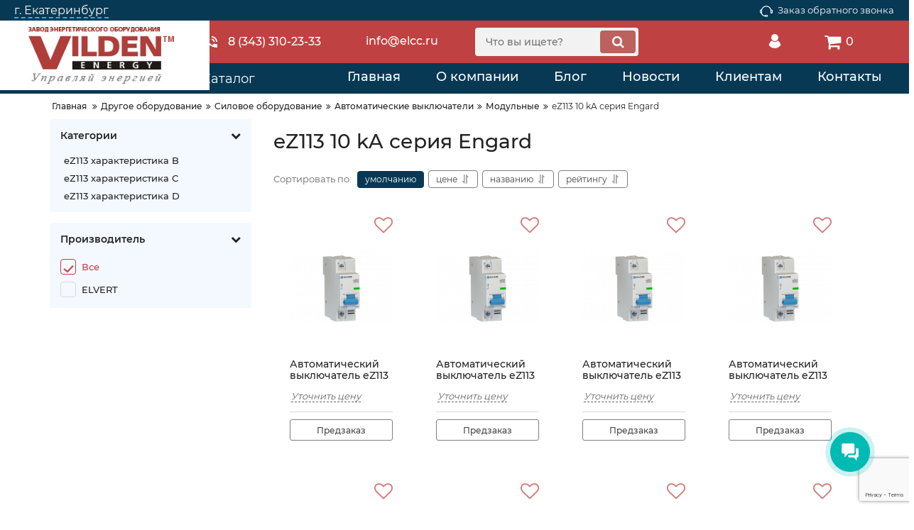

--- FILE ---
content_type: text/html; charset=utf-8
request_url: https://www.google.com/recaptcha/api2/anchor?ar=1&k=6Lc1c50aAAAAAEOK4oFIeMfvuHIySZ01lD-7cZhi&co=aHR0cHM6Ly92aWxkZW4ucnU6NDQz&hl=en&v=PoyoqOPhxBO7pBk68S4YbpHZ&size=invisible&anchor-ms=20000&execute-ms=30000&cb=hunr1pe5h1r0
body_size: 48795
content:
<!DOCTYPE HTML><html dir="ltr" lang="en"><head><meta http-equiv="Content-Type" content="text/html; charset=UTF-8">
<meta http-equiv="X-UA-Compatible" content="IE=edge">
<title>reCAPTCHA</title>
<style type="text/css">
/* cyrillic-ext */
@font-face {
  font-family: 'Roboto';
  font-style: normal;
  font-weight: 400;
  font-stretch: 100%;
  src: url(//fonts.gstatic.com/s/roboto/v48/KFO7CnqEu92Fr1ME7kSn66aGLdTylUAMa3GUBHMdazTgWw.woff2) format('woff2');
  unicode-range: U+0460-052F, U+1C80-1C8A, U+20B4, U+2DE0-2DFF, U+A640-A69F, U+FE2E-FE2F;
}
/* cyrillic */
@font-face {
  font-family: 'Roboto';
  font-style: normal;
  font-weight: 400;
  font-stretch: 100%;
  src: url(//fonts.gstatic.com/s/roboto/v48/KFO7CnqEu92Fr1ME7kSn66aGLdTylUAMa3iUBHMdazTgWw.woff2) format('woff2');
  unicode-range: U+0301, U+0400-045F, U+0490-0491, U+04B0-04B1, U+2116;
}
/* greek-ext */
@font-face {
  font-family: 'Roboto';
  font-style: normal;
  font-weight: 400;
  font-stretch: 100%;
  src: url(//fonts.gstatic.com/s/roboto/v48/KFO7CnqEu92Fr1ME7kSn66aGLdTylUAMa3CUBHMdazTgWw.woff2) format('woff2');
  unicode-range: U+1F00-1FFF;
}
/* greek */
@font-face {
  font-family: 'Roboto';
  font-style: normal;
  font-weight: 400;
  font-stretch: 100%;
  src: url(//fonts.gstatic.com/s/roboto/v48/KFO7CnqEu92Fr1ME7kSn66aGLdTylUAMa3-UBHMdazTgWw.woff2) format('woff2');
  unicode-range: U+0370-0377, U+037A-037F, U+0384-038A, U+038C, U+038E-03A1, U+03A3-03FF;
}
/* math */
@font-face {
  font-family: 'Roboto';
  font-style: normal;
  font-weight: 400;
  font-stretch: 100%;
  src: url(//fonts.gstatic.com/s/roboto/v48/KFO7CnqEu92Fr1ME7kSn66aGLdTylUAMawCUBHMdazTgWw.woff2) format('woff2');
  unicode-range: U+0302-0303, U+0305, U+0307-0308, U+0310, U+0312, U+0315, U+031A, U+0326-0327, U+032C, U+032F-0330, U+0332-0333, U+0338, U+033A, U+0346, U+034D, U+0391-03A1, U+03A3-03A9, U+03B1-03C9, U+03D1, U+03D5-03D6, U+03F0-03F1, U+03F4-03F5, U+2016-2017, U+2034-2038, U+203C, U+2040, U+2043, U+2047, U+2050, U+2057, U+205F, U+2070-2071, U+2074-208E, U+2090-209C, U+20D0-20DC, U+20E1, U+20E5-20EF, U+2100-2112, U+2114-2115, U+2117-2121, U+2123-214F, U+2190, U+2192, U+2194-21AE, U+21B0-21E5, U+21F1-21F2, U+21F4-2211, U+2213-2214, U+2216-22FF, U+2308-230B, U+2310, U+2319, U+231C-2321, U+2336-237A, U+237C, U+2395, U+239B-23B7, U+23D0, U+23DC-23E1, U+2474-2475, U+25AF, U+25B3, U+25B7, U+25BD, U+25C1, U+25CA, U+25CC, U+25FB, U+266D-266F, U+27C0-27FF, U+2900-2AFF, U+2B0E-2B11, U+2B30-2B4C, U+2BFE, U+3030, U+FF5B, U+FF5D, U+1D400-1D7FF, U+1EE00-1EEFF;
}
/* symbols */
@font-face {
  font-family: 'Roboto';
  font-style: normal;
  font-weight: 400;
  font-stretch: 100%;
  src: url(//fonts.gstatic.com/s/roboto/v48/KFO7CnqEu92Fr1ME7kSn66aGLdTylUAMaxKUBHMdazTgWw.woff2) format('woff2');
  unicode-range: U+0001-000C, U+000E-001F, U+007F-009F, U+20DD-20E0, U+20E2-20E4, U+2150-218F, U+2190, U+2192, U+2194-2199, U+21AF, U+21E6-21F0, U+21F3, U+2218-2219, U+2299, U+22C4-22C6, U+2300-243F, U+2440-244A, U+2460-24FF, U+25A0-27BF, U+2800-28FF, U+2921-2922, U+2981, U+29BF, U+29EB, U+2B00-2BFF, U+4DC0-4DFF, U+FFF9-FFFB, U+10140-1018E, U+10190-1019C, U+101A0, U+101D0-101FD, U+102E0-102FB, U+10E60-10E7E, U+1D2C0-1D2D3, U+1D2E0-1D37F, U+1F000-1F0FF, U+1F100-1F1AD, U+1F1E6-1F1FF, U+1F30D-1F30F, U+1F315, U+1F31C, U+1F31E, U+1F320-1F32C, U+1F336, U+1F378, U+1F37D, U+1F382, U+1F393-1F39F, U+1F3A7-1F3A8, U+1F3AC-1F3AF, U+1F3C2, U+1F3C4-1F3C6, U+1F3CA-1F3CE, U+1F3D4-1F3E0, U+1F3ED, U+1F3F1-1F3F3, U+1F3F5-1F3F7, U+1F408, U+1F415, U+1F41F, U+1F426, U+1F43F, U+1F441-1F442, U+1F444, U+1F446-1F449, U+1F44C-1F44E, U+1F453, U+1F46A, U+1F47D, U+1F4A3, U+1F4B0, U+1F4B3, U+1F4B9, U+1F4BB, U+1F4BF, U+1F4C8-1F4CB, U+1F4D6, U+1F4DA, U+1F4DF, U+1F4E3-1F4E6, U+1F4EA-1F4ED, U+1F4F7, U+1F4F9-1F4FB, U+1F4FD-1F4FE, U+1F503, U+1F507-1F50B, U+1F50D, U+1F512-1F513, U+1F53E-1F54A, U+1F54F-1F5FA, U+1F610, U+1F650-1F67F, U+1F687, U+1F68D, U+1F691, U+1F694, U+1F698, U+1F6AD, U+1F6B2, U+1F6B9-1F6BA, U+1F6BC, U+1F6C6-1F6CF, U+1F6D3-1F6D7, U+1F6E0-1F6EA, U+1F6F0-1F6F3, U+1F6F7-1F6FC, U+1F700-1F7FF, U+1F800-1F80B, U+1F810-1F847, U+1F850-1F859, U+1F860-1F887, U+1F890-1F8AD, U+1F8B0-1F8BB, U+1F8C0-1F8C1, U+1F900-1F90B, U+1F93B, U+1F946, U+1F984, U+1F996, U+1F9E9, U+1FA00-1FA6F, U+1FA70-1FA7C, U+1FA80-1FA89, U+1FA8F-1FAC6, U+1FACE-1FADC, U+1FADF-1FAE9, U+1FAF0-1FAF8, U+1FB00-1FBFF;
}
/* vietnamese */
@font-face {
  font-family: 'Roboto';
  font-style: normal;
  font-weight: 400;
  font-stretch: 100%;
  src: url(//fonts.gstatic.com/s/roboto/v48/KFO7CnqEu92Fr1ME7kSn66aGLdTylUAMa3OUBHMdazTgWw.woff2) format('woff2');
  unicode-range: U+0102-0103, U+0110-0111, U+0128-0129, U+0168-0169, U+01A0-01A1, U+01AF-01B0, U+0300-0301, U+0303-0304, U+0308-0309, U+0323, U+0329, U+1EA0-1EF9, U+20AB;
}
/* latin-ext */
@font-face {
  font-family: 'Roboto';
  font-style: normal;
  font-weight: 400;
  font-stretch: 100%;
  src: url(//fonts.gstatic.com/s/roboto/v48/KFO7CnqEu92Fr1ME7kSn66aGLdTylUAMa3KUBHMdazTgWw.woff2) format('woff2');
  unicode-range: U+0100-02BA, U+02BD-02C5, U+02C7-02CC, U+02CE-02D7, U+02DD-02FF, U+0304, U+0308, U+0329, U+1D00-1DBF, U+1E00-1E9F, U+1EF2-1EFF, U+2020, U+20A0-20AB, U+20AD-20C0, U+2113, U+2C60-2C7F, U+A720-A7FF;
}
/* latin */
@font-face {
  font-family: 'Roboto';
  font-style: normal;
  font-weight: 400;
  font-stretch: 100%;
  src: url(//fonts.gstatic.com/s/roboto/v48/KFO7CnqEu92Fr1ME7kSn66aGLdTylUAMa3yUBHMdazQ.woff2) format('woff2');
  unicode-range: U+0000-00FF, U+0131, U+0152-0153, U+02BB-02BC, U+02C6, U+02DA, U+02DC, U+0304, U+0308, U+0329, U+2000-206F, U+20AC, U+2122, U+2191, U+2193, U+2212, U+2215, U+FEFF, U+FFFD;
}
/* cyrillic-ext */
@font-face {
  font-family: 'Roboto';
  font-style: normal;
  font-weight: 500;
  font-stretch: 100%;
  src: url(//fonts.gstatic.com/s/roboto/v48/KFO7CnqEu92Fr1ME7kSn66aGLdTylUAMa3GUBHMdazTgWw.woff2) format('woff2');
  unicode-range: U+0460-052F, U+1C80-1C8A, U+20B4, U+2DE0-2DFF, U+A640-A69F, U+FE2E-FE2F;
}
/* cyrillic */
@font-face {
  font-family: 'Roboto';
  font-style: normal;
  font-weight: 500;
  font-stretch: 100%;
  src: url(//fonts.gstatic.com/s/roboto/v48/KFO7CnqEu92Fr1ME7kSn66aGLdTylUAMa3iUBHMdazTgWw.woff2) format('woff2');
  unicode-range: U+0301, U+0400-045F, U+0490-0491, U+04B0-04B1, U+2116;
}
/* greek-ext */
@font-face {
  font-family: 'Roboto';
  font-style: normal;
  font-weight: 500;
  font-stretch: 100%;
  src: url(//fonts.gstatic.com/s/roboto/v48/KFO7CnqEu92Fr1ME7kSn66aGLdTylUAMa3CUBHMdazTgWw.woff2) format('woff2');
  unicode-range: U+1F00-1FFF;
}
/* greek */
@font-face {
  font-family: 'Roboto';
  font-style: normal;
  font-weight: 500;
  font-stretch: 100%;
  src: url(//fonts.gstatic.com/s/roboto/v48/KFO7CnqEu92Fr1ME7kSn66aGLdTylUAMa3-UBHMdazTgWw.woff2) format('woff2');
  unicode-range: U+0370-0377, U+037A-037F, U+0384-038A, U+038C, U+038E-03A1, U+03A3-03FF;
}
/* math */
@font-face {
  font-family: 'Roboto';
  font-style: normal;
  font-weight: 500;
  font-stretch: 100%;
  src: url(//fonts.gstatic.com/s/roboto/v48/KFO7CnqEu92Fr1ME7kSn66aGLdTylUAMawCUBHMdazTgWw.woff2) format('woff2');
  unicode-range: U+0302-0303, U+0305, U+0307-0308, U+0310, U+0312, U+0315, U+031A, U+0326-0327, U+032C, U+032F-0330, U+0332-0333, U+0338, U+033A, U+0346, U+034D, U+0391-03A1, U+03A3-03A9, U+03B1-03C9, U+03D1, U+03D5-03D6, U+03F0-03F1, U+03F4-03F5, U+2016-2017, U+2034-2038, U+203C, U+2040, U+2043, U+2047, U+2050, U+2057, U+205F, U+2070-2071, U+2074-208E, U+2090-209C, U+20D0-20DC, U+20E1, U+20E5-20EF, U+2100-2112, U+2114-2115, U+2117-2121, U+2123-214F, U+2190, U+2192, U+2194-21AE, U+21B0-21E5, U+21F1-21F2, U+21F4-2211, U+2213-2214, U+2216-22FF, U+2308-230B, U+2310, U+2319, U+231C-2321, U+2336-237A, U+237C, U+2395, U+239B-23B7, U+23D0, U+23DC-23E1, U+2474-2475, U+25AF, U+25B3, U+25B7, U+25BD, U+25C1, U+25CA, U+25CC, U+25FB, U+266D-266F, U+27C0-27FF, U+2900-2AFF, U+2B0E-2B11, U+2B30-2B4C, U+2BFE, U+3030, U+FF5B, U+FF5D, U+1D400-1D7FF, U+1EE00-1EEFF;
}
/* symbols */
@font-face {
  font-family: 'Roboto';
  font-style: normal;
  font-weight: 500;
  font-stretch: 100%;
  src: url(//fonts.gstatic.com/s/roboto/v48/KFO7CnqEu92Fr1ME7kSn66aGLdTylUAMaxKUBHMdazTgWw.woff2) format('woff2');
  unicode-range: U+0001-000C, U+000E-001F, U+007F-009F, U+20DD-20E0, U+20E2-20E4, U+2150-218F, U+2190, U+2192, U+2194-2199, U+21AF, U+21E6-21F0, U+21F3, U+2218-2219, U+2299, U+22C4-22C6, U+2300-243F, U+2440-244A, U+2460-24FF, U+25A0-27BF, U+2800-28FF, U+2921-2922, U+2981, U+29BF, U+29EB, U+2B00-2BFF, U+4DC0-4DFF, U+FFF9-FFFB, U+10140-1018E, U+10190-1019C, U+101A0, U+101D0-101FD, U+102E0-102FB, U+10E60-10E7E, U+1D2C0-1D2D3, U+1D2E0-1D37F, U+1F000-1F0FF, U+1F100-1F1AD, U+1F1E6-1F1FF, U+1F30D-1F30F, U+1F315, U+1F31C, U+1F31E, U+1F320-1F32C, U+1F336, U+1F378, U+1F37D, U+1F382, U+1F393-1F39F, U+1F3A7-1F3A8, U+1F3AC-1F3AF, U+1F3C2, U+1F3C4-1F3C6, U+1F3CA-1F3CE, U+1F3D4-1F3E0, U+1F3ED, U+1F3F1-1F3F3, U+1F3F5-1F3F7, U+1F408, U+1F415, U+1F41F, U+1F426, U+1F43F, U+1F441-1F442, U+1F444, U+1F446-1F449, U+1F44C-1F44E, U+1F453, U+1F46A, U+1F47D, U+1F4A3, U+1F4B0, U+1F4B3, U+1F4B9, U+1F4BB, U+1F4BF, U+1F4C8-1F4CB, U+1F4D6, U+1F4DA, U+1F4DF, U+1F4E3-1F4E6, U+1F4EA-1F4ED, U+1F4F7, U+1F4F9-1F4FB, U+1F4FD-1F4FE, U+1F503, U+1F507-1F50B, U+1F50D, U+1F512-1F513, U+1F53E-1F54A, U+1F54F-1F5FA, U+1F610, U+1F650-1F67F, U+1F687, U+1F68D, U+1F691, U+1F694, U+1F698, U+1F6AD, U+1F6B2, U+1F6B9-1F6BA, U+1F6BC, U+1F6C6-1F6CF, U+1F6D3-1F6D7, U+1F6E0-1F6EA, U+1F6F0-1F6F3, U+1F6F7-1F6FC, U+1F700-1F7FF, U+1F800-1F80B, U+1F810-1F847, U+1F850-1F859, U+1F860-1F887, U+1F890-1F8AD, U+1F8B0-1F8BB, U+1F8C0-1F8C1, U+1F900-1F90B, U+1F93B, U+1F946, U+1F984, U+1F996, U+1F9E9, U+1FA00-1FA6F, U+1FA70-1FA7C, U+1FA80-1FA89, U+1FA8F-1FAC6, U+1FACE-1FADC, U+1FADF-1FAE9, U+1FAF0-1FAF8, U+1FB00-1FBFF;
}
/* vietnamese */
@font-face {
  font-family: 'Roboto';
  font-style: normal;
  font-weight: 500;
  font-stretch: 100%;
  src: url(//fonts.gstatic.com/s/roboto/v48/KFO7CnqEu92Fr1ME7kSn66aGLdTylUAMa3OUBHMdazTgWw.woff2) format('woff2');
  unicode-range: U+0102-0103, U+0110-0111, U+0128-0129, U+0168-0169, U+01A0-01A1, U+01AF-01B0, U+0300-0301, U+0303-0304, U+0308-0309, U+0323, U+0329, U+1EA0-1EF9, U+20AB;
}
/* latin-ext */
@font-face {
  font-family: 'Roboto';
  font-style: normal;
  font-weight: 500;
  font-stretch: 100%;
  src: url(//fonts.gstatic.com/s/roboto/v48/KFO7CnqEu92Fr1ME7kSn66aGLdTylUAMa3KUBHMdazTgWw.woff2) format('woff2');
  unicode-range: U+0100-02BA, U+02BD-02C5, U+02C7-02CC, U+02CE-02D7, U+02DD-02FF, U+0304, U+0308, U+0329, U+1D00-1DBF, U+1E00-1E9F, U+1EF2-1EFF, U+2020, U+20A0-20AB, U+20AD-20C0, U+2113, U+2C60-2C7F, U+A720-A7FF;
}
/* latin */
@font-face {
  font-family: 'Roboto';
  font-style: normal;
  font-weight: 500;
  font-stretch: 100%;
  src: url(//fonts.gstatic.com/s/roboto/v48/KFO7CnqEu92Fr1ME7kSn66aGLdTylUAMa3yUBHMdazQ.woff2) format('woff2');
  unicode-range: U+0000-00FF, U+0131, U+0152-0153, U+02BB-02BC, U+02C6, U+02DA, U+02DC, U+0304, U+0308, U+0329, U+2000-206F, U+20AC, U+2122, U+2191, U+2193, U+2212, U+2215, U+FEFF, U+FFFD;
}
/* cyrillic-ext */
@font-face {
  font-family: 'Roboto';
  font-style: normal;
  font-weight: 900;
  font-stretch: 100%;
  src: url(//fonts.gstatic.com/s/roboto/v48/KFO7CnqEu92Fr1ME7kSn66aGLdTylUAMa3GUBHMdazTgWw.woff2) format('woff2');
  unicode-range: U+0460-052F, U+1C80-1C8A, U+20B4, U+2DE0-2DFF, U+A640-A69F, U+FE2E-FE2F;
}
/* cyrillic */
@font-face {
  font-family: 'Roboto';
  font-style: normal;
  font-weight: 900;
  font-stretch: 100%;
  src: url(//fonts.gstatic.com/s/roboto/v48/KFO7CnqEu92Fr1ME7kSn66aGLdTylUAMa3iUBHMdazTgWw.woff2) format('woff2');
  unicode-range: U+0301, U+0400-045F, U+0490-0491, U+04B0-04B1, U+2116;
}
/* greek-ext */
@font-face {
  font-family: 'Roboto';
  font-style: normal;
  font-weight: 900;
  font-stretch: 100%;
  src: url(//fonts.gstatic.com/s/roboto/v48/KFO7CnqEu92Fr1ME7kSn66aGLdTylUAMa3CUBHMdazTgWw.woff2) format('woff2');
  unicode-range: U+1F00-1FFF;
}
/* greek */
@font-face {
  font-family: 'Roboto';
  font-style: normal;
  font-weight: 900;
  font-stretch: 100%;
  src: url(//fonts.gstatic.com/s/roboto/v48/KFO7CnqEu92Fr1ME7kSn66aGLdTylUAMa3-UBHMdazTgWw.woff2) format('woff2');
  unicode-range: U+0370-0377, U+037A-037F, U+0384-038A, U+038C, U+038E-03A1, U+03A3-03FF;
}
/* math */
@font-face {
  font-family: 'Roboto';
  font-style: normal;
  font-weight: 900;
  font-stretch: 100%;
  src: url(//fonts.gstatic.com/s/roboto/v48/KFO7CnqEu92Fr1ME7kSn66aGLdTylUAMawCUBHMdazTgWw.woff2) format('woff2');
  unicode-range: U+0302-0303, U+0305, U+0307-0308, U+0310, U+0312, U+0315, U+031A, U+0326-0327, U+032C, U+032F-0330, U+0332-0333, U+0338, U+033A, U+0346, U+034D, U+0391-03A1, U+03A3-03A9, U+03B1-03C9, U+03D1, U+03D5-03D6, U+03F0-03F1, U+03F4-03F5, U+2016-2017, U+2034-2038, U+203C, U+2040, U+2043, U+2047, U+2050, U+2057, U+205F, U+2070-2071, U+2074-208E, U+2090-209C, U+20D0-20DC, U+20E1, U+20E5-20EF, U+2100-2112, U+2114-2115, U+2117-2121, U+2123-214F, U+2190, U+2192, U+2194-21AE, U+21B0-21E5, U+21F1-21F2, U+21F4-2211, U+2213-2214, U+2216-22FF, U+2308-230B, U+2310, U+2319, U+231C-2321, U+2336-237A, U+237C, U+2395, U+239B-23B7, U+23D0, U+23DC-23E1, U+2474-2475, U+25AF, U+25B3, U+25B7, U+25BD, U+25C1, U+25CA, U+25CC, U+25FB, U+266D-266F, U+27C0-27FF, U+2900-2AFF, U+2B0E-2B11, U+2B30-2B4C, U+2BFE, U+3030, U+FF5B, U+FF5D, U+1D400-1D7FF, U+1EE00-1EEFF;
}
/* symbols */
@font-face {
  font-family: 'Roboto';
  font-style: normal;
  font-weight: 900;
  font-stretch: 100%;
  src: url(//fonts.gstatic.com/s/roboto/v48/KFO7CnqEu92Fr1ME7kSn66aGLdTylUAMaxKUBHMdazTgWw.woff2) format('woff2');
  unicode-range: U+0001-000C, U+000E-001F, U+007F-009F, U+20DD-20E0, U+20E2-20E4, U+2150-218F, U+2190, U+2192, U+2194-2199, U+21AF, U+21E6-21F0, U+21F3, U+2218-2219, U+2299, U+22C4-22C6, U+2300-243F, U+2440-244A, U+2460-24FF, U+25A0-27BF, U+2800-28FF, U+2921-2922, U+2981, U+29BF, U+29EB, U+2B00-2BFF, U+4DC0-4DFF, U+FFF9-FFFB, U+10140-1018E, U+10190-1019C, U+101A0, U+101D0-101FD, U+102E0-102FB, U+10E60-10E7E, U+1D2C0-1D2D3, U+1D2E0-1D37F, U+1F000-1F0FF, U+1F100-1F1AD, U+1F1E6-1F1FF, U+1F30D-1F30F, U+1F315, U+1F31C, U+1F31E, U+1F320-1F32C, U+1F336, U+1F378, U+1F37D, U+1F382, U+1F393-1F39F, U+1F3A7-1F3A8, U+1F3AC-1F3AF, U+1F3C2, U+1F3C4-1F3C6, U+1F3CA-1F3CE, U+1F3D4-1F3E0, U+1F3ED, U+1F3F1-1F3F3, U+1F3F5-1F3F7, U+1F408, U+1F415, U+1F41F, U+1F426, U+1F43F, U+1F441-1F442, U+1F444, U+1F446-1F449, U+1F44C-1F44E, U+1F453, U+1F46A, U+1F47D, U+1F4A3, U+1F4B0, U+1F4B3, U+1F4B9, U+1F4BB, U+1F4BF, U+1F4C8-1F4CB, U+1F4D6, U+1F4DA, U+1F4DF, U+1F4E3-1F4E6, U+1F4EA-1F4ED, U+1F4F7, U+1F4F9-1F4FB, U+1F4FD-1F4FE, U+1F503, U+1F507-1F50B, U+1F50D, U+1F512-1F513, U+1F53E-1F54A, U+1F54F-1F5FA, U+1F610, U+1F650-1F67F, U+1F687, U+1F68D, U+1F691, U+1F694, U+1F698, U+1F6AD, U+1F6B2, U+1F6B9-1F6BA, U+1F6BC, U+1F6C6-1F6CF, U+1F6D3-1F6D7, U+1F6E0-1F6EA, U+1F6F0-1F6F3, U+1F6F7-1F6FC, U+1F700-1F7FF, U+1F800-1F80B, U+1F810-1F847, U+1F850-1F859, U+1F860-1F887, U+1F890-1F8AD, U+1F8B0-1F8BB, U+1F8C0-1F8C1, U+1F900-1F90B, U+1F93B, U+1F946, U+1F984, U+1F996, U+1F9E9, U+1FA00-1FA6F, U+1FA70-1FA7C, U+1FA80-1FA89, U+1FA8F-1FAC6, U+1FACE-1FADC, U+1FADF-1FAE9, U+1FAF0-1FAF8, U+1FB00-1FBFF;
}
/* vietnamese */
@font-face {
  font-family: 'Roboto';
  font-style: normal;
  font-weight: 900;
  font-stretch: 100%;
  src: url(//fonts.gstatic.com/s/roboto/v48/KFO7CnqEu92Fr1ME7kSn66aGLdTylUAMa3OUBHMdazTgWw.woff2) format('woff2');
  unicode-range: U+0102-0103, U+0110-0111, U+0128-0129, U+0168-0169, U+01A0-01A1, U+01AF-01B0, U+0300-0301, U+0303-0304, U+0308-0309, U+0323, U+0329, U+1EA0-1EF9, U+20AB;
}
/* latin-ext */
@font-face {
  font-family: 'Roboto';
  font-style: normal;
  font-weight: 900;
  font-stretch: 100%;
  src: url(//fonts.gstatic.com/s/roboto/v48/KFO7CnqEu92Fr1ME7kSn66aGLdTylUAMa3KUBHMdazTgWw.woff2) format('woff2');
  unicode-range: U+0100-02BA, U+02BD-02C5, U+02C7-02CC, U+02CE-02D7, U+02DD-02FF, U+0304, U+0308, U+0329, U+1D00-1DBF, U+1E00-1E9F, U+1EF2-1EFF, U+2020, U+20A0-20AB, U+20AD-20C0, U+2113, U+2C60-2C7F, U+A720-A7FF;
}
/* latin */
@font-face {
  font-family: 'Roboto';
  font-style: normal;
  font-weight: 900;
  font-stretch: 100%;
  src: url(//fonts.gstatic.com/s/roboto/v48/KFO7CnqEu92Fr1ME7kSn66aGLdTylUAMa3yUBHMdazQ.woff2) format('woff2');
  unicode-range: U+0000-00FF, U+0131, U+0152-0153, U+02BB-02BC, U+02C6, U+02DA, U+02DC, U+0304, U+0308, U+0329, U+2000-206F, U+20AC, U+2122, U+2191, U+2193, U+2212, U+2215, U+FEFF, U+FFFD;
}

</style>
<link rel="stylesheet" type="text/css" href="https://www.gstatic.com/recaptcha/releases/PoyoqOPhxBO7pBk68S4YbpHZ/styles__ltr.css">
<script nonce="g_UpoFR-aHJ-9Hf3SGib6A" type="text/javascript">window['__recaptcha_api'] = 'https://www.google.com/recaptcha/api2/';</script>
<script type="text/javascript" src="https://www.gstatic.com/recaptcha/releases/PoyoqOPhxBO7pBk68S4YbpHZ/recaptcha__en.js" nonce="g_UpoFR-aHJ-9Hf3SGib6A">
      
    </script></head>
<body><div id="rc-anchor-alert" class="rc-anchor-alert"></div>
<input type="hidden" id="recaptcha-token" value="[base64]">
<script type="text/javascript" nonce="g_UpoFR-aHJ-9Hf3SGib6A">
      recaptcha.anchor.Main.init("[\x22ainput\x22,[\x22bgdata\x22,\x22\x22,\[base64]/[base64]/[base64]/KE4oMTI0LHYsdi5HKSxMWihsLHYpKTpOKDEyNCx2LGwpLFYpLHYpLFQpKSxGKDE3MSx2KX0scjc9ZnVuY3Rpb24obCl7cmV0dXJuIGx9LEM9ZnVuY3Rpb24obCxWLHYpe04odixsLFYpLFZbYWtdPTI3OTZ9LG49ZnVuY3Rpb24obCxWKXtWLlg9KChWLlg/[base64]/[base64]/[base64]/[base64]/[base64]/[base64]/[base64]/[base64]/[base64]/[base64]/[base64]\\u003d\x22,\[base64]\\u003d\x22,\x22w5zDo2/[base64]/[base64]/[base64]/XQZ0WMOCw5w+BCDCm8OBBcOIw44JcF/DvhfCm27Cm8KxwoDDonN/VGEHw4dpGCbDjQtwwq0+F8KSw7nDhUTCicOtw7FlwrXCjcK3QsKLW1XCgsOCw4PDm8OgacOQw6PCkcKFw7cXwrQGwrVxwo/CncOGw4kXwq3DjcKbw57Cnx5aFsORaMOgT2XDtHcCw4DCmmQlw5fDuTdgwqcYw7jCvw7DtHhUL8K+wqpKO8OcHsKxEcKxwqgiw5bCmgrCr8O+OFQyNxHDkUvCkSB0wqRbScOzFG9rc8O8wr/Crn5QwqtCwqfCkA5kw6TDvWUFYhPCvsOtwpw0ZMOiw57Ci8OnwqZPJWTDkn8dJEgdCcOxL3NWbWDCssOPaj1obmxZw4XCrcOSwpfCuMOrS30ILsKFwpI6wpY9w4fDi8KsHhbDpRF/XcOdUAPCp8KYLiPDmsONLsKMw6NMwpLDuDnDgl/CpibCknHCpkfDosK8PSUSw4NMw64YAsKla8KSNxNuJBzCiAXDkRnDqkzDvGbDrsKTwoFfwp/CsMKtHG/DnCrCm8KUIzTCm2DDtsKtw7k4FsKBEHMpw4PCgEHDhwzDrcKeY8OhwqfDgi8GTkjCsjPDi3XCpDIAcjDChcOmwqY7w5TDrMKJbQ/CsRlkKmTDr8KSwoLDpnTDhsOFESrDjcOSDE5Pw5VCw5nDv8KMYWXChsO3Ox0AQcKqDDfDgBXDlsOAD23CjxkqAcKawpnCmMK0S8Ocw5/CujUVw6RFwp9SPhrCoMOmK8KBwp99NGNMCh8/CsKSAAttdyfDkxFtEipvwoTCiyfCp8Kfw5LDv8Oaw7MfMR7ChsKww7Q/ZmDDscOzUitEwrgcJWpgDMObw73DmcKsw69ow5kjfxLCmg9wRMKpw6N2TsKAw59Hwo1fYMK0wp5zLT0Rw5NbQsKfw6dfwpfCg8KoGw/CtMOeXgR5w5EKw5V3bzPCnsO+GGbDnRg9BzQVVi80wr8zYTHCsiXDgcKZOx53JsKYFMK3wpZ6dyPDiFTChFgPw5xwVXvCjsOjwqzDlgTDo8OKU8OLw4UYOSh+JRXDuxN+w6fDncORODPDlcKNCSAnEMOfw7nDhMKMw5TCrDrCrMO2BX/[base64]/CgTxkFXrCrAwWbXbDmjQJw5vCncOIOsOSwo7CmMKbPMKeM8Knw5xXw7V3woDCijbChBsxwqPCtjFpwp3CnQrDv8OEEcOzQHdGJsOICRE9wqzCuMO/w4hbasKMVkDCgxXDqBvCpsKzLg5/U8Ozw6HCnSvChsOTwpfDiW8cWEnCnsOZw4bCscOJwrbCjT1mwpPDucOfwqNpw7sBw70nMHkYw6zDlcKgCSTCu8OUZR/DpmzDt8OAKGN8woEpwrRPw6V1w73Doykxw54aE8O5w4Ykwp3DvCNIb8O9wpDDgsOoCMOBeC50XU81WgbCqsOMHsOcB8Oyw5APZMOCFsOdX8KqK8KKwoTCuQXDqQtSbSLCkcK0ehzDocK6w7jCrMOVeCrDqMOKXgV0Y3zDlkFGwq7CnsKOZcO2S8O0w5vDhTjCjlZjw6/DjcKmAgfDslIJWwLCi0MMCmMTQW3CkXdSwpBMwpgGbxJBwpVpFsKUWsKAIcO+w6/[base64]/w65jGg7Cmi0yM8OQZhIpfxPDmMKXwpnChmPCqMOzw5xHXsKIJsKnwoILw7TCmcKdM8KHwrhOwolcwotMWEDDvn99wp4Vwo0rwprDnMOdB8OcwrHDiSojw4AnbMO7R0nCtSBNw4MRA1k6w5nCpgVhb8KUbcOJU8KrC8KBbmbDtRLDjsOcQMKMNC/Ch0rDt8KPNMOUw79vf8KMZcKSw4TCmcKkwpAfOcOvwqbDpTrCh8OkwrzDtcO3OlAUGynDvXfDiyUmJsKMQi3DqcKew7EXEV0Awp7DuMOweijCmCJdw7fCjzdHdcOuVMOHw41Tw5ZrUi4ywrPCv2/CqsKACEwoWRomCnjCtsOrcx7DnRXCoWQyWMOWw6zCgcKiFit0woBPwqDCq2o4fE7CtgQTwoNlwp9MWmRmP8OQwqnCh8KZw4Blw6bDmMORCjPCssK+w4lewrHDjE3CpcO+QkbDg8Kww7hbw5kcwpfDrcKzwo8Dw5/Cs0DDo8OMwopuNzrDrsKbfDPCk3UZUWnCusOeAMKla8ODw5dCCsKDw7xxRmhxJiLCtyIeHw1Dw6ZcVEogYT81OmA4wosYw50RwoQ3wrXCuBdGw4glw6Z0QMOPwoFdDcKFb8Ovw6puwql/VlFqwr5jU8Kvw6p8wqbDg2lZwr5aSsKGITFpw47DrcOSdcOnw78OdSJYSsKtAwzDmz1gwpzDkMOQD3HCgCLCscOsOsKUCMO6WcOKw5/DngwDw7hDwo3DuCrDgcODDcOgw4/DucO5w6NVwpB6w5VgAHPCv8OpGcKQMsKQR0DDvQTDv8KJw5DCrEUJwrsCw6bDncOmw7IkwqTCmMKDfMK3AMO8D8KZfSvDvGR4wo/DgFNMWSzCqMOpXHprP8OacsO9w4RHeF/Dk8KHDsOfeRfDjlzCicKXw7zCi2d/[base64]/Dn8OJUsKkwo4Fw7RtBMK5w7Qrw4bDrj0ZTXIvw6MMwqRjUQwsEsOqwqDCocKbw5bCrCjDuSI0dMOWYcO/[base64]/[base64]/CoyYscCfDvcK3eTYne8KRXSBswq1TV1jDrsKwLMK6QwbDnGzDt34/KcOawrMMUS0vHFLDoMOFOG3DlcO4wrZfKcKNwqfDncO+R8OCT8KBwqrCicOGwqDDqUoxw6DCmMKUH8KeVsKmZMKPFG/[base64]/Zi1aCRLDlsKhKB3Cp8OAw4/Dj1jDvC8tTsKFw4htw7vDowkOwpfDqnxEBMOiw7Jfw61Aw6x7N8KWbMKZNMOCQ8K6wp4ewpcFw7QjfsOQFcOgL8Ovw47CksKvwoHDnQFZw77DkEQ2AMOOc8KzTcK3fcOIJTRLW8Ovw5DDrcOuwpDCucK7TnFvYsKQAE1Jwq/CpcKkwofCgsO/HsOVPVxeYCp0VmUBDsOZc8KWwp/[base64]/DiGXCr8KSwrXCnS4cwobDs3fDgQAoACnDv2ggZTzDtsOqCcO+w4oPw7pHw74eMiBRFUjDlcKsw7HCnEBcw7zCoBHCgAzDssK+w4NLdUEJA8Kaw6/[base64]/CpsOVw4/[base64]/ChsK9LcKlfcOwBsOfw7FRwqXDuX3DlTnDniMMw7bCgcKRVQ1Mw5wqasOQacO6w7x0PcOJOkFNHmxawqo9LQTCqwjCvMO0MG/CocOnwpLDqMOAKjEiw7fCjcKQw7HDqUHCqCklTBZVBMKEBsOnL8OLYMKUwpUZwoTCu8KpLcK0VAXDkBMpw6woXsKawpPDuMOXwq1qwp19NCnCt1rCjifCvkvCtSVnwrglO2UNCHNKw7o1fsORwovCsVzDpMO8MG/CnQ3ClgzChHBJbFshZRwHw5VXCsKQecOZw4BzMFvCrcOQw6XDozDCmsO0RSFhCBvDocK8w546w4crwpbDimNQU8KKHMKZdV3DonQ8wqrDnMOswrcHwpJoVMOLw5htw5sEwrxGVsKTwqjCu8KhQsOxVn/CtiVMwo3CrCbCsMKrw5EfOsKrw4DCg1IEEHrCsmciFhPDpmlSwoTCisODw7I4ay0nXcKYwrrCmsKXMsKRw7wJwpwsZ8KvwpAzX8OrVEh/dl5FwrvDrMOzwqvDrMKhFCY1w7QAC8OTMgjDj2vCm8KqwrwhJ1QgwrVOw7ouF8ONd8ONw68+KXZDAgbCtMOpH8O+dMO9PsOCw5EGwqkgwoDCmcKBw7cNIGjCsMOPw5EQfUHDpcObw53CiMO2w6lAwrhNRV7DkwrCsjDChMOYw4nDnyIHccKYwo/DoGI6KxzCtx0Aw7hIC8OZXGZ3RmXDr2Rhw4tAwp3Dgj7DnUMqwpReCEvCsX/DisO8wrxDTVXDlMKAwqfCjsOow4kne8OtZz3DuMOLACZFw4MWdTsyQMOcIsK8GSPDujE3fkPCvGsOw6FsOXjDvsOyN8K8wp/[base64]/CtE5Ow6cZfi7DjsK0wpwjFsOBw5vChCvCrUjCjkR6A8OUdsO4fMOJADhzCX9mwpEBwr7DiwolNcOSwpHDnsK/w4YLZMOLZsKNw49Pw4kkNsOawrrDkxbCugnCp8O6NwHDqMKwTsK2wqDCozFHI37DnBbCkMO1w7liAMOdDcK0wpJfwp9IZ0XDtMOcO8KHcRhYwr7CunJhw7Rlcm3Cgg5ew69/wrBZw4IKQmTDnCnCt8OFw47CucONw4LCrUfCgsKww4xDw5dXw6Qoe8OgaMOqZsOQXDvCkMOTw7rDiA/[base64]/CpX3CucOcLVwzEB96bErDq1pnwqzDq2nDrMOsw57DuhHDvcOwQsOVwrPCvcOHZ8OOLyzCqBpzWcKyHmjDiMK1RcKoM8OrwpzDmcK9w48GwobCpRbCvQxHJnNaTx3DvFjDo8OIBMOrw6HCjMKlwpbChMOLwrhQV1hKARsrXVgCf8O4wozChgnDmk4+wrs6w4/[base64]/[base64]/[base64]/[base64]/CqcOsGUdlO8ONw4jCvsOCw719wpvDnnpwGcKUw5hhCTDDtsKyw7fDq2/DuRvDrcKuw7gBWwIqw5MIw7TCisKYw6pawpPDhzM4wpbCo8OfJFwpwolowrQaw7I0w7xyNsOBwo5UfTRkRkzCmhARBFk7w4/Cn0J/[base64]/cjB/wr7Co1IYZMOjQwtew4Utw5bCiU/DpmfDlVHDocO8w45bwqp0wr/[base64]/DpAnCnsKqZQ3CrFFXw6VQw5RCw4F2acOOCXY/[base64]/CgkcHfTk6w4vDscODw51LwrMPw7/[base64]/DnMOOwrTDjMO5wqZuN8OfPWx7RFIVNhrCjU/CqwTCu3zDsVUqAcKYHsKzwozCpy3DonDDo8KZRBLDqsOxOcOUwpfDisKlCMOGEsKyw4UrFG8Ww6TDt1HCjcK9w5nCsT3Cp3bDkyRBw67CqcO+w5AUdMKIw7rCvCnDmsO7GyrDkMOLwpEMWA1fKMKIH2l8wp9/f8O4woLCgMKnN8Kiw4rCkcOKwq3CjAMzwq8twrhcwpvCmsOfH0rCklbCtsKwSj4Wwqdmwolha8K9eBokwrXCjsOIw5M+LQI/acKuS8K8WsKJf34bw5Zewr93Q8KwPsOJL8ONY8O4w6tww4DCgsOiw73Cp1wlMsOMw6IRwqjCqsO5wrEQwplnEERoYsO5w5wBw5E7CzTDqlLCrMOgOD/ClsODwqjDqWPCmQRkIxIQLBfCjG/Cs8Oyc3FdwpvDjMKPFBo8BsOID0Euwosww59hIMKWw73CsDh2wo1kKUzCshjDkMOHwokuOMObUMOiwo0ffjjDv8KIwqPDrMKfw6bCoMKcfzvCqcKoOsKqw4U4X0JlBVDCl8K/w4bDo8KpwrvDvx5fAUVXaRTCs8KITcKsfsK7w6PDicO6wrVSUMO+QcKFw5bDrsOMwpPCgwYZMcKWOD42GcK7w542ZcK5VsKhw5PCkcOmVHlZLWbDhsONSsKWCmsgTTzDvMOLGSV1FWVSwqFyw48gI8O0woACw4/Ctj5qRGTCq8K5w7l7wqEaCCI2w6jDqsK4OMKzCTvClcO9w7jDnMKtwqHDqMKDwqfChQ7DscKOw58FwojCisKVJVXChAIKW8KMwpTDvcOVwqcew6pnTMK/[base64]/[base64]/W8Ogw4zCmDzDhMKjFEpGw5Y5woXDqn3DsTdfEMK2w6/DucK8Y0HDoMOBSifDsMKVVDXCpsOEZEzCkX9pLcKzSsO2w47Cp8KqwqHCmQzDscK8woVXe8O7woJ1wqTCknjCsCnDo8KKGgjCpRvCicO2C0/Dr8Onw7zClURKOMOpfQjClsOSRMOQJcKDw5EbwoR3wqjCjcO7wqbCr8KUw4AEwpvCiMOrwp/Dpm7DtHVDLh1GQhpZw7paCMODwot9wr7DhVBWFlDCo1oMwr83wq5kw4zDuQjCmFc2wrzCrkIswp/[base64]/w6kOw4nCmcOFwp51WQTCkQ1iTT4kwq/Do8K5TMO1wrjCqjx1wroONRXDvcOUZ8K5HsKGZcKXw7/CtmN/w7vCp8Kowp5gwpHCinHDqMK0S8Kiw6ZwwpXCkivCgBhwRBXCr8Kaw5ZTbFLCtnzDuMKDUW/DjwlSEgvDthzDu8OOw7k4WRFGD8Ouw7fCkG9Bw7LCs8Ozw7JGwoB7w45WwrU8MMK3wr/Cv8Oxw5YEIiJWV8KdVmfDl8K4C8KQw7oUw5dJw4lVQRACwrfCsMOWw5HCsVQJw7h7w4RZw6MMw47CqUTCpFLDuMKTfRLDhsOsLmvCi8KEGkfDkMKdQVF2V3Jdw7LDkTEDwpYBw45mw4Qhw55EYwfDmn1ONcOJw7/CosOtXcK5XjLDnUY/w5d6wpHDrsOUdFxHw5bDgMOvDzPDk8KZwrfCmWDDkcKNwroIMsKfw65GegHCrsKUwprDpBrCmyrDs8ObAWDCocORXHzDusKAw7Y9wrnCrhpcwrLClVvDoz/DtcO7w5DDqVQAw4vDq8OHwqnDtjbCksKBw7rChsOxRMKNJ1YdR8OcXmNzCHAZw4Fxw7LDvjLCnVzDpMKIHgjDpknCo8OUUsO+wovCksKrwrIUw4/CuEbCmjwxRldBw7zDjkPDpsOIw7/Ci8KiWMOaw7gWNCZNw4UpBBt/DiR0OsO+JBvDuMKWcy0jwo8Lw53DhMKSVMKPWjvCjDNMw60HH1XCs3w4Q8OVwq3DhmfCv3FAcMOVWgl3woLDrWMFw7cuUMKQwprChsOMAsO8w5/DnXzDvWB4w40wwpzCjsOfwrViAMKgw7nDjMONw641JcO7SMKmA2fCkgfCrsK+w55hZcOUE8KHwrYiBcKBwo7CumMTwrzDniXDi1g6UBoIwpsvXcOhw6fDumzCisK/[base64]/CukF5D8KaeUwAZMOPEzvClsO4c8KDZcOsJlXCiHTCgsKVSWsUeCd2wrQkRj1Lw7HCtknCkzHDhxXCvltoUMOgOXBhw6BDwoHDvsKOw7vCn8KpWTMIw6jDphALw6JXX2ZecAPDmhbCnGPDrMKIwqc9woXDkcONw4odQR9/CcOWw73ConXDrHrCl8KHCsK8wrPDkUrCoMK/JcOUw40VBzkSfcOZwrRrBQzDusOuK8ODw4TCulZubDjCo2QYwrpmwq/DtC7Cq2dFwoXDlsOjw7gzwrXDojUVDsOmRXUYwodbHMKIeC/CoMKzPwHDv3tiw4toTcO8L8K0w4R5KsK2UCHDnHVXwqcpwoJPT2JmUsK+ScK8woRWK8KiYsK4bWUrw7fDmhjDh8OMwptsAjgaMw5Ewr3DiMOowpTCqsOyTD/[base64]/[base64]/w4zCvCtITcKFw6TDjMK4w6LDjFfClMO0Zhc8woImacKkw6NOc17Cs13CpQkmwrrDsRXDnFPCl8OeY8OWwqZ/wonCjU/CjXjDpcK+BwvDpsOubcOCw4HDgFF2KGzCkMO6Y0bCq31iw77Du8KXU2DChsOEwoMGwpgYGsKhEsKFUlnCpXDCpBUKw79eTnvCgMKIw5PCuMOHw5LDmcOAw4EWw7V+wo/CuMKqw4DCnsOXwoQlw5/Coj3CuURCw5DDnMKrw7rDqsObwqHDusOuEXXCuMOsWUYGN8O3ccKbHgXCiMKgw5tiw4/CkcOmwpDDnhdwRMKjTcKiwr7Cg8KmPTHCkBdHw7PDl8KcwrLDp8KiwpI8w7skwofDn8Oqw4TDrsKBLMKHaxLDssOAJcKiUHnDmcKGVHDDhMOLYFDDg8O2eMOuTMKSwqFfw5FOwo5owrbDoj/ChcOxT8O2w53CqhbDpCouExfClU4RM1HDjzrCjGrCqi7Du8Kdw4cywoXCqsO+w5scwqI9fjATw5g0MsORTsOsfcKpwo8Yw409w4DClTfDhMKCScKGw57ChsOGw71GeHTDoAHChsOuwqDCpgw3Uw1awqJxCMK2w5ppVcO+wrwXwptXVMO/FApYwp7DlMKxBsOGw4RKTB3CgyXCqRDCv3AZU0/Cq3bDjMO3b0Ijw7dNwr3Cvm9xbTgHScKgHBHCncO9P8Ohwo9zZMOBw5Uvw6rDo8OLw6cYw5UTw5UqRsKRw7EuBl3DlD9yw5k6w63CpsObPwkXWsOXDAfDiFrCqytcEg05wpZcwq7CpB7Cvx7CjHQuw5XCjD7CgEluwrZWwpvDkC/[base64]/CMO0D8K1w5bCjcKERD/[base64]/w4ozCMOXZXrChg5CYMK5wrLCj8OOw5bCtcOjw7J8YjbCgMKVwpHCuygOWMO1w7N9UcKYwoUWXsOCwoHDkgZbw6tXwqbCrz1/UcOAwp/DvcOYFsOKwq/DhMKqLcOywqrCiXJxc0ARcDPCq8Ovw4xTMsO/PzV/w4TDik7CoTvDuFk8ScKXw6EdXMOvwq49w7XCt8OoN2PDp8KleGbCsE7Cn8OcK8Oew6fCo2E9w5jCqcOyw5HDgcKWwr/Cm2AgB8OYKE95w5rCgMK/[base64]/CosK0IMO0woM5wqlSwpJ+wpVdwpvDv0XCkgzDk1XDjjfCtDNdZcOATcKjbUfDiQ3DgFsRKcKpw7bDgcO7w5ZIN8OvDsKSw6fCpsKRdWnDpMOkwqsuwoBGw4HCqsOaY0rDlMO/IsOew7fCt8K/wo8Lwro2JyrDhcKhf3DCqE7CqlQbaFxuW8OBw7TCtmFPNBHDj8KsCMOYHMOgFXweW0c/[base64]/CjXPDmQh0PF9OSTrDoMOAw5zCv1fConYtdyNTwrg+PGopwrHCv8KQwqdKw5g7w7fDmMKUw7U8woEywobDihvCmBXCrMKiwqPDhhHCnn7DnsOxwpEDw5xYwrl3EMONwo/DiA4TVcKAw6UyV8OvGsOFbcKfciNtH8KJBMKHQ1QqRFFyw4wuw6fDp3Zpc8KYXB0kwo1pJnbCjjXDjMO6wowCwrDDq8KswqvCuVLCol1/wr4ib8K3w6xSw7/CisOdSMKjw4PCkQQUw78kPMKyw78DVUM1w4LDpcKADsOtw4kCXADCisO8LMKTw57Cu8O5w5dGDcOvwo/ChcKgMcKYWQXDgsOTw7TCpibDsQnDr8O8woHChMKuBcOewp7DmsOzanrDq3/DhQHCmsKpwr8Yw4LDoW4Nw4NZwrtSEMOewpXCqxXDmcKYPsKGLxFZE8KyQQjCmcOXJTpsGsKmIMKmwpJjwpHClSRtEsOFwow7ayLDi8Kiw7XDhsKYwod+w6DChkU3RsKSwolueSfCrcKvaMKwwpDDl8OLY8OPXMK9wq5FQ3dpwrbDrwEDb8Otwr/DrSo1Z8KWwpx1wohEIh0Pwq1YISQIwok7wpsnfDdBwrTDvMOYwrEIwoZALhjCqcO2ZwDDnsONccOFwprCmmwJZMKhwrBYwrc5w5EuwrsdJGnDvS/DicKpCsOIw4QcVMKKwrLCksO+wo8sw6QmXyEIwrrDi8O/IBdFTknCqcOqw79/[base64]/DosK3b1/CkgzCmBrCjnsbVsKrDgjCrE9Qwpxzw5lMw5bDrkZIw59Ww6/Dt8OQwpoaw57CsMK/GzR+IcK7d8OHR8KJwpvChl/CgCnCh3w+wrnCtXzDn00LbMORw7/[base64]/[base64]/[base64]/DnMOybHzCsMKewpzCvjbDtMOHw5HDt8KTw54swpJ0EnVNw6/CqihkccK6w7vCp8Kab8Odw7nDgcKBwohORHJkC8KlPcKrwogcIMOqMcO3C8Oqw63CqUfDgljDkcKUwqjCusKIwrg4QMOTwpHDj3ckGCvCq3c8w7UbwqAKwqHDnXrCn8OZw7/[base64]/wpVcwrzCiMKMwr0AFMKPwqPCksK1OUrDn8KYYhdEw7BvIUvCk8OfB8ORwojDucK4w4bDgiU0w6vChcK5wqQzw4rCuDTCp8OlwpHDhMK/w7gJBxXChnRKWMOLcsKWeMKiEMO1SsO1w7FMKDbDv8KgWMKBRw1HFsKOw4A7w5DCosK8wpcjw5XDlcODw43DimtQUSVyZhlnJzLDt8O9w53CscOyZ2h4CwXCk8KyCDdIwr9SGUBOwqN6YyFWc8KPwqXCn1YTS8Opa8KHZsK1w5BHw4/DvBV2w6fDqcOhR8KmAsK8BcODw5YLARzChHrDhMKTB8OJHSPDtk9uCD15wrIAwrLDksK1w4d+RsO2wpgjw4fCtDFFwo/[base64]/w7YFdAQkw7bDoMKyVk3Dt8Oxw7Bew4vDjXxIwpdKSMKZwoPCk8KdC8KgRS/CrwNFQXDCncK1F2PDhk3Dn8KJwqHDq8ORwqYQTgjCvmHCowMvwqJifMKMCMKNHG3Dk8K7w4Yiwo9kJU/Ci1XDvcKbFApxLiIiNnHCi8KBw4oBw7/CscKPwqQJGjsHaFwwU8ODEMOcw69cW8Ksw7k8woZFwrrDhynDnDLCp8K9YUEhw4LCsw9cw4LDgsK/wpYJw5dzPcKCwoQ3JsK2w6I6w5TDqMOoZMOOwpbDlcOMWcOFUsKmW8OyLi7CmArCnBx3w7/CnhFcCTvCgcO5KsKpw6FjwrE4WMK+wrvDu8KWdBzCunZTw5vDixvDpAogw7dSw5zCr3E/MCEww4TChEMQwpPCh8Ksw5w1w6ATw4rCrsOrS3FhUVXDr1kPQ8OzAsKhXQvCnsKnHVt7w5zDmMO8w7TCnHHDrcKGTgIRwo5QwoXClEvDqsKhw7DCocK7wrDDq8K1wrJMdcK/KkNMw4AzUWN8w7A9wpHCpcOGwrNQCMKpdsKHAsKcM3jCiE7Dsjgiw43CsMOIbhMOeWrDmw0TL1jClsKBZm/[base64]/NMOLU38lwptFOB0kZsOtWCEza8OVKsOiw6HDncK3Zz/CksKtYVZiC3lVwqzCkTfDjX/DrFw9cMKDVjbCmB5DWsKOOsOjM8OTw5HDuMKzLFYBw4TCksOkw4kDeDdwUmPCpTljwrrCpMKyWy3CgCccShTDow/DsMKtAl96JwbCi2JUw5VZwqPCusOzw47DmUfDosKDFsOdw5HCvSEMw6zCgnXDoUcYUljDvw5Kw7cZGMOXw7guw49nwoAjw59mw69JC8O/[base64]/[base64]/Dm8O9ScKLwoldGcOGwo3CvMKpw4nDmRgqBD/[base64]/Cm8O1LjQbw5ozwpVCw7nDg17CmjDCm2RlW8Kpw7Q7d8KlwoQFf3vDvsOtHApiKsKsw57DhizCsTU/CGoxw6TClMOMWcOsw6lEwq5WwrUrw7hecMKOwqrDk8OWIjvDjsOCw5rCuMOZDwDCu8Kpwo/DokjCkmvDuMOOcRslX8OOw6Buw6/DhlPDt8ORC8KUcRDCpn7DmcKuGMODL0IAw4EZbMOpw4ECLcOZLTw/wqnCuMOjwph9wpEUa1zDoHNywrTDoMOGwovDgsKjw7JWWhnDqcKncipWworDqMK5WjkKB8KbwrTCvhLCkMKZeGZbwq/CsMKcZsOPCU7Dn8O4wrrChMOiw7LDqUpVw4FUZhJNw49DeXMUMCDDu8OFFEvClmXCvVDDtsOPDmnCocKAP23DhHrCgX19JcONwqvChWHDu083GEHDsWzDpsKCwqVnPUkRdMOyY8KPwqnClsOkOBDDpjnDl8KoFcOxwo/DnMK1VUbDtU7DrC9pw7/CgMOSAcOqVml9W1vDosKCHMO+dsKqUn3DssKPKMK4GG3DpwHCtMK8WsKhw7VuwpXCpMKOw5rCsxRJJ13DmDQxwr/Dr8O9Z8KXwofCsA7CgcKEw6nCkMKnAxnCrcOQBVc7wok5GnrCvsOKw6TDiMOkN1Ncw7klw4jDoHJQw5sAUUTCiSlGw4/Dh3TDgx/DsMO1cT7DrMO8wpDDkMKYw7c3QDRUw7wEE8KvSMOaBEjCi8K9wrPDtsOBP8OMwpkGAsOBwqbCtsK1w7FePcKERsKSchvCosOSw6EtwpAZwqPDpVzCmMOswr3CuEzDkcKnwoTDp8KXEMKiE0RzwqnCsy0odsOSwpLDisKJw4jCr8KHUcKNw67Dm8KyEcOuwrXDrcK/[base64]/CpndkD00Kw45rSA/CrMKwD2xJHHxGwrZaw7DCiMKjcjLChsKoK2fDqsOew57CuVrCpsKQYsKcbMKUw7FJwqwFw47DrSnCkmvCq8KWw5VOck11GMKlwoLDolzDs8OoIGLDpUERwpPCosObwqIOwr3CjsOvwrjDkg7DtGo4d0fCtRw/KcKyVcOBw5sxXcKSasOABRAPw5/Ds8O4YALDksKwwrp9eUnDlcOWw5hnwoElJ8O/IMKWTQTCpw4/AMKrw7rCl05GT8K2BMOUwr4mHsO+wpwIPl4hwrE8NDjCs8Kew7hQZhTDvl9KYDLDhi1VAMKNw5DCjzIXwpjDg8KDw5pTA8KWw4HCtcO0BsOxw7fDmyjDkBMle8KSwrt9wphcMMKMwqAyZ8KYw5/[base64]/DgRnDtcOKwoTDkMKUwpVFOzU7G3xhTHXCoCPDosOzw57DhMKFXMK0w4JtNSLCtUgreT7Dv0lWZMOTH8KNfBPCvGHDvyHCuW/DvTLDvcOKFWUsw4PDosONfHjCp8KFNsOVw4hww6fDsMOEwr3DtsObw6PDosKlD8KYXibDqMOGHCsjwrjCmX/CrcKOC8K8wol6wqHCssOuw5YswrbDjEAfI8KDw7IfDUMdTXhVZCAqfsOew5kGKTnDrBzCqCEaRG3CgsOvwpoVWm8xwr0DVR5jNyQgw6pew4hVwo4mw6DDplnDrEHDqBjChxPCq399ETY+RHvCtjZ/HcOywpnDtGPCgcKVXcO0OcO/w7/Dq8KGa8Krw6Nmw4DDvyrCusKAZj4KVQI6wrxrWgAQw787woBjRsKrIMOPwokQEUvCrj7DqEbDvMOrw5NLXDduwo/[base64]/CvMOMTWVqwofDl3fCr8Oxwo1fwoozZsKzPcK5HcO5WwADwqJ3KMKTwrbCqUDCnhgqwr/Co8KnE8O6wr13TcKtemEQwpNYw4NkOcKsQsOuesOLAU1FwpTCu8KzO20VbnVfEGx+XWnDllMIF8ORcMOMwr/DlcK4fhApesOPAC4OVMKIw6nDgmNLwoN9eBrCmmtjaVnDq8OYw4bCpsKPDRPCnlJiJBTCokjDncKKEgDCgW8VwqnChcO+w6bDuiTCs2cww4TCjMOHwqZmw6TCkMKjJ8OfBcKBw4fDjsOEFjMCK0PCgMKMGMOvwpMUEMKtJUXDs8O/AsK5dRjDjE7CjcO6w7zCvkjCpMKyA8OWw7jCpxo9Ei3CkQw5wojDvsKpZsOdV8KxFMKyw73DoSXDksKDwr7CssK3HGJqw5bCo8OXwo/Ci14ASMOuw7PClQxZwoTDgcK1w6XCo8OLwqPDqsOlMMOcwo/CkEXDhGbDkDQnw5N1wqLCpVsJwrPDlcKPw7HDix9VOxtHAMOpacKkV8OqZ8OBUQZrwqRtw5wTwrZiaX/CjRwAE8OXKsOZw7EVwrTDqsKITErCnnE7woACw4fChwgPwqFFw6gTCELCj2hvOBtiw7jDi8KYDMKiMU3Dr8OkwpZhw5/Dt8OnLcOjwpB/w71TEzwLwqB9P37ChgnCgQvDiFLDqhvDu2hMw7vCqh3DvcOAwpbCln3CrcOlTgZuwrFbwoskwrTDqsOuWQplwoQtwp52f8KJR8OZRMOoe3ZuDcKVaG7DvcOvccKSbid7wpnDrMOhw6XDjsO/QHUbwoUUGD3CsxnCrMO/UMKswoTCi2jCgsOrwq8lwqJMwp8VwrFqw4DCnzpPw48adxJRwrTDjMK+w4TClcKgw4fDncKqwpo/e2YuacK3w60xRFF0ABx5KkDDuMKSwoUCBsKSw5E7TMKRRVbCsQXDr8OvwpnDgVwvw43CliN5BMK6w7nDiQ4jPsONXEvDq8Kfw53CtsK/ccO5R8Oewr3CmxTCt3lyK27Ds8O6BsO1w6nCrUzDi8KJw4BIw7PDqW3Cn0jCtsOfa8Oaw5ccJ8ONw5zDrsKTw4sbwobDmnPCqCpZSSEdLGETT8OgWljDkA3DhsOAw7vDgcOAw4MDwrHCsipEw7BDwp7DoMKhcAkbH8K5ZMOyacO/wpvDr8Otw4vClnPDiCJnMMO3DMO8e8OGFcOtw6fDqHVCwpjClj1/wqEtwrA0w5PDr8Onwo7Dt1HCsRXDmsOuHwrDpwDCtsOcK0VYw6NSw57DucOIw7VZBmbDs8OHAxJIElo7KMOxwrB1wrpJBgt3w4p0wpDCqMKbw7vDi8ODwrFiY8KCw6paw7PDiMO/w7k/ZcORQjDDtMOswpUXAMKlwrfCn8O0KMOEwrxcw5oOw7BnwqTCnMKZw6x0w5nCk2TDkUQHw6XDpETCvzthV0vCp3zDicOkwozCt2rDn8KAw4/ComzDhcOndcOHw7zCosO2ej1hwpXCvMOtbV/[base64]/w7HChMKCwoPDmMOdJ8KkwpomP8OofcKfdcOlE3s3wo7CpsKnKMKMchhDU8KuGzTDrMK7w50+BxzDjUzDjS3CucOnw7fDrAfCsirDs8OLwqQ6w61fwr03wo/CusKgwozChj1Aw4NSYXXDtMKGwqFoH1ACe0F/UznDicKNUC88MwRUQcOyMMOJFsKmdx/CtMOkNA/ClMKMK8KGw6DDjBt0FD4cwqc+XMO4wrzCuzBqEcK9eS3DjMOqwo5Vw68eNcOUDw7Dlz3ClywCw44jwpDDh8K/[base64]/[base64]/Ck0Axw6EZW8Kiw7Fiw6ZWR8KcwpfCuD7CtwUFwqXCnMKFAAbDlsOyw4UCD8KFPWDDrGLDpcKjw5vDtRDCpsK3XyzDq37DhB9OesKTwqchw7Enw74Zwq5RwpFxWlBrClxiecKGw4bDjcKXeXLDo3nCpcOBwoJqwp3DkcOwMB/DryVxdsONOsOKLDXDqAwBFcOBCjzCnmfDuXYHwqJoXHPDsDFMw4AxWA3DtW/DjcK6TxDCunDComvDm8OtEk0oOjs6wrZkwqUxwpdTahRBw4XCv8Kxw7HDtjoNwpISwrjDssOUw4YTw7PDlMO5f1YdwrpdaTsHwovDl3I7V8KhwrHCvEoSZU/Co2ZXw7PCsB5NwqXCr8OSewxpBCDDlDDDjhlIeWxew5Jbw4EsAMOCwpPCh8OyZQgZwq9RATbDiMOewqI0wqZ5wpnCnkbCrcKyFD/CpyUsacOJSTvDqCwwdcK1w4JKMV9oRcOow69NOMKhYcOjEHEGDVPCuMO0WMOZcH3Cp8OBERrCuC7Cmzwlw4DDh2kmbMO8wr/DiCMxABtvwqrDtcOtOBIqJMKJTcO3w53DvCjDusOaaMOAwo19wpTCosODw5zCogfDrWXCoMObw4jCjBXDp2rCisO3w7Ecw7g6wogTVk4xw7fDgcOqw7VwwrDCisKVB8Kxw4oRGMOpwqcRL2TDoCFvw7dBw6Iew5UlwrXCksOKIU/CgWfDpVfCiRnDnMKZwqLDkcOKAMO4K8OEIn54w5xww77Cun7CmMOpIMO+wqNyw4fDhA5BHzvDrBvCgzlxwq7DumgiAT/[base64]/ChcKzwrhqPcKMVsK3MijCrcOGOVQRwrJtIk42R07CmsK9wqgmb3B7EsKuwovCt33DjcKmw4Fuw5lKwozDgcKQHGVsXMOLCC7CpDzDpsKNwrVTPFTCocKWSm7DvsOzw50Rw6V1woZhHFXDksOANsOXd8KieG51wp/DgnB/FjvCnn5gBcOkI01zwoPCisKOGE/[base64]/woo5wqPDkkBDNnfCpjPCnsKvw68dXcO+wqZrw4wkw7jCh8OfCkgEwpDCrEpNQ8OuN8O/KcOZw4rDmFIqecOlwrnCmMOBQRN0w4/CqsKNwqF1MMODw5PCiGYqRXvDjS7Dg8O/[base64]/DsVnDoBIPwodzwqDDu8ObKw5owqclYcKOGjvDi1wdaMK3wonDpy/Cj8KcwqcHVSPCrl5rPUbCtxgcw4DChGVWw5rCisOvbVvCnsOGw5fDnBNAKUYXw4dZNUbCg0BwwpPCk8KXw5TDgBjCjMOiaCrCu17CgEtDMgEiw5A0XcO+LMKQwpTDvjXDgTDDinVgKV0YwqZ9G8K0w7c0w698dQ5aMcOaU2DCkcO3DFNXwoPDsl/[base64]/Ct8Oqw6DDjTnDrcODBFMqGMKuw7rDpHVQwofDlMOfwpHDlMK6RSvCgERAJSloJRfDnF7DhnLDiHY2wqsNw4TDn8O7Smktw47DicO3w4k/U3nDocKjXcOCcMKuPcKxwrsmEHkRwo1Rw6nDsBzDpMKHWMOXwrrDuMKpw4HCjC99bkJuw4lYBsKqw6s0LSzDtQPCj8O0w5rDvMKiw7jCnsK8PHTDrsK/[base64]/w5DCvMK1w60UwpZRwpbDjcKFb8OuScOxGsKqXcKGw6dsJwbDsm3DqcO6w6YkbsOvbMKTPDXDlsK1wpY5wprCkwHDnXrCtsKCwpZ1w58QXsK8woHDnsO/L8KFdMOrwo7Dtmwmw6xOTxNswpEzwowswqw3VAY7wqrDmgQceMKWwq1Sw6rDjSfClBVlV3fDmVnCusOmwrh9wq3Cpw/DvcOTw7/Ci8OfbHxAwojCg8KmSsOhw6XDmx/[base64]/CnMOTbsKbKyrCk8KIZSfDucKHwpFiw5ZqwqDDgsKPAVxJLMO6UgHCp2VRBcKcNj7CjMKMwoRMQzTCnGfDrnzCqTbDrDAiw7Z/w4rCsVjDsxRNSsOFYiwFw4HCqcKsEmzCgy7Cj8OYw6cfwoc0w7YjBgjDhyPCtMKDwrFmwoV0Nikqw4VBZsO5a8KqPcOSw7MzwobDpSFjw53Dq8KiGwXCpcKHwqdxwp7Ct8OmOMOSfATCuwnDhmLCu1/Cp0PDpF5ow6lAwr3DtcK8w5d/wrBkJsOCImhvw4fCvsKtwqPDrjMWw4Zbw4TDtcO9w5NsNGvCnMOPScKDw5Ajw7HDlMO9F8KwbFBnw7ggPVElw7fDpEfDoTjCocKyw7UDJ3jDrMKdH8Omwr9QY3zDtcKpO8Ksw5/DuMOXbcKJBBNdSsOIAC0CwpfCj8KWCMOkw5oBe8KsBWJ4enBtw70cQcKGwqbCmELCgXvDrlpYwrTCi8K3w6TCpsO4ZMKgXjMAw6Imwok5JMKPwpFDHCpmw51jfxU/L8OGw4/[base64]/CuSAyw5YxOUzDtA/CmcKDHMOgwonDlQBYP1/[base64]\\u003d\x22],null,[\x22conf\x22,null,\x226Lc1c50aAAAAAEOK4oFIeMfvuHIySZ01lD-7cZhi\x22,0,null,null,null,1,[21,125,63,73,95,87,41,43,42,83,102,105,109,121],[1017145,681],0,null,null,null,null,0,null,0,null,700,1,null,0,\[base64]/76lBhnEnQkZnOKMAhk\\u003d\x22,0,0,null,null,1,null,0,0,null,null,null,0],\x22https://vilden.ru:443\x22,null,[3,1,1],null,null,null,1,3600,[\x22https://www.google.com/intl/en/policies/privacy/\x22,\x22https://www.google.com/intl/en/policies/terms/\x22],\x22tffly/kNAuIql+gnuhBWxHtrtkPS9vglJn9fdOo0YiE\\u003d\x22,1,0,null,1,1768696644717,0,0,[59,168],null,[25,179,254],\x22RC-m-7Ir_x8gF1YQw\x22,null,null,null,null,null,\x220dAFcWeA4czj2DUYEPtEzXin-CV1Ig6C1gmTcrfVFWGgfpZok5WrR_nenN64CdfjdC0GAujkvVspX7aOERkUqYMumSnKPeHVVBiw\x22,1768779444734]");
    </script></body></html>

--- FILE ---
content_type: text/css
request_url: https://vilden.ru/cache/css/vilden.head.cc068c3ebede7ca382e6cc1e41565b55.css
body_size: 89370
content:
@charset "UTF-8";@import url("https://fonts.googleapis.com/css2?family=Rajdhani:wght@300;400;500;600;700&family=Yantramanav:wght@300;400;500;700;900&display=swap");:root {--bs-blue: #0d6efd;--bs-indigo: #6610f2;--bs-purple: #6f42c1;--bs-pink: #d63384;--bs-red: #dc3545;--bs-orange: #fd7e14;--bs-yellow: #ffc107;--bs-green: #198754;--bs-teal: #20c997;--bs-cyan: #0dcaf0;--bs-white: #fff;--bs-gray: #6c757d;--bs-gray-dark: #343a40;--bs-primary: #ff5e13;--bs-secondary: #00225a;--bs-success: #146c43;--bs-danger: #dc3545;--bs-warning: #ffc107;--bs-info: #0dcaf0;--bs-light: #f8f9fa;--bs-dark: #212529;--bs-font-sans-serif: system-ui, -apple-system, "Segoe UI", Roboto, "Helvetica Neue", Arial, "Noto Sans", "Liberation Sans", sans-serif, "Apple Color Emoji", "Segoe UI Emoji", "Segoe UI Symbol", "Noto Color Emoji";--bs-font-monospace: SFMono-Regular, Menlo, Monaco, Consolas, "Liberation Mono", "Courier New", monospace;--bs-gradient: linear-gradient(180deg, rgba(255, 255, 255, 0.15), rgba(255, 255, 255, 0));}*,*::before,*::after {-webkit-box-sizing: border-box;box-sizing: border-box;}@media (prefers-reduced-motion: no-preference) {:root {scroll-behavior: smooth;}}hr {margin: 1rem 0;color: inherit;background-color: currentColor;border: 0;opacity: 0.25;}hr:not([size]) {height: 1px;}h1, .h1, h2, .h2, h3, .h3, h4, .h4, h5, .h5, h6, .h6 {margin-top: 0;margin-bottom: 0.5rem;font-weight: 700;line-height: 1.2;color: #00225a;}h1, .h1 {font-size: calc(1.375rem + 1.5vw);}@media (min-width: 1200px) {h1, .h1 {font-size: 2.5rem;}}h2, .h2 {font-size: calc(1.325rem + 0.9vw);}@media (min-width: 1200px) {h2, .h2 {font-size: 2rem;}}h3, .h3 {font-size: calc(1.3rem + 0.6vw);}@media (min-width: 1200px) {h3, .h3 {font-size: 1.75rem;}}h4, .h4 {font-size: calc(1.275rem + 0.3vw);}@media (min-width: 1200px) {h4, .h4 {font-size: 1.5rem;}}h5, .h5 {font-size: 1.25rem;}h6, .h6 {font-size: 1rem;}p {margin-top: 0;margin-bottom: 1rem;}abbr[title],abbr[data-bs-original-title] {-webkit-text-decoration: underline dotted;-moz-text-decoration: underline dotted;text-decoration: underline dotted;cursor: help;-webkit-text-decoration-skip-ink: none;text-decoration-skip-ink: none;}address {margin-bottom: 1rem;font-style: normal;line-height: inherit;}ol,ul {padding-left: 2rem;}ol,ul,dl {margin-top: 0;margin-bottom: 1rem;}ol ol,ul ul,ol ul,ul ol {margin-bottom: 0;}dt {font-weight: 700;}dd {margin-bottom: .5rem;margin-left: 0;}blockquote {margin: 0 0 1rem;}b,strong {font-weight: bolder;}small, .small {font-size: 0.875em;}mark, .mark {padding: 0.2em;background-color: #fcf8e3;}sub,sup {position: relative;font-size: 0.75em;line-height: 0;vertical-align: baseline;}sub {bottom: -.25em;}sup {top: -.5em;}a {color: #ff5e13;text-decoration: underline;}a:hover {color: #cc4b0f;}a:not([href]):not([class]), a:not([href]):not([class]):hover {color: inherit;text-decoration: none;}pre,code,kbd,samp {font-family: var(--bs-font-monospace);font-size: 1em;;unicode-bidi: bidi-override;}pre {display: block;margin-top: 0;margin-bottom: 1rem;overflow: auto;font-size: 0.875em;}pre code {font-size: inherit;color: inherit;word-break: normal;}code {font-size: 0.875em;color: #d63384;word-wrap: break-word;}a > code {color: inherit;}kbd {padding: 0.2rem 0.4rem;font-size: 0.875em;color: #fff;background-color: #212529;border-radius: 0.2rem;}kbd kbd {padding: 0;font-size: 1em;font-weight: 700;}figure {margin: 0 0 1rem;}img,svg {vertical-align: middle;}table {caption-side: bottom;border-collapse: collapse;}caption {padding-top: 0.5rem;padding-bottom: 0.5rem;color: #6c757d;text-align: left;}th {text-align: inherit;text-align: -webkit-match-parent;}thead,tbody,tfoot,tr,td,th {border-color: inherit;border-style: solid;border-width: 0;}label {display: inline-block;}button {border-radius: 0;}button:focus:not(:focus-visible) {outline: 0;}input,button,select,optgroup,textarea {margin: 0;font-family: inherit;font-size: inherit;line-height: inherit;}button,select {text-transform: none;}[role="button"] {cursor: pointer;}select {word-wrap: normal;}select:disabled {opacity: 1;}[list]::-webkit-calendar-picker-indicator {display: none;}button,[type="button"],[type="reset"],[type="submit"] {-webkit-appearance: button;}button:not(:disabled),[type="button"]:not(:disabled),[type="reset"]:not(:disabled),[type="submit"]:not(:disabled) {cursor: pointer;}::-moz-focus-inner {padding: 0;border-style: none;}textarea {resize: vertical;}fieldset {min-width: 0;padding: 0;margin: 0;border: 0;}legend {float: left;width: 100%;padding: 0;margin-bottom: 0.5rem;font-size: calc(1.275rem + 0.3vw);line-height: inherit;}@media (min-width: 1200px) {legend {font-size: 1.5rem;}}legend + * {clear: left;}::-webkit-datetime-edit-fields-wrapper,::-webkit-datetime-edit-text,::-webkit-datetime-edit-minute,::-webkit-datetime-edit-hour-field,::-webkit-datetime-edit-day-field,::-webkit-datetime-edit-month-field,::-webkit-datetime-edit-year-field {padding: 0;}::-webkit-inner-spin-button {height: auto;}[type="search"] {outline-offset: -2px;-webkit-appearance: textfield;}::-webkit-search-decoration {-webkit-appearance: none;}::-webkit-color-swatch-wrapper {padding: 0;}::file-selector-button {font: inherit;}::-webkit-file-upload-button {font: inherit;-webkit-appearance: button;}output {display: inline-block;}iframe {border: 0;}summary {display: list-item;cursor: pointer;}progress {vertical-align: baseline;}[hidden] {display: none !important;}.lead {font-size: 1.25rem;font-weight: 300;}.display-1 {font-size: calc(1.625rem + 4.5vw);font-weight: 300;line-height: 1.2;}.main-header_area{border-bottom: 5px solid #083954;}@media (min-width: 1200px) {.display-1 {font-size: 5rem;}}.display-2 {font-size: calc(1.575rem + 3.9vw);font-weight: 300;line-height: 1.2;}@media (min-width: 1200px) {.display-2 {font-size: 4.5rem;}}.display-3 {font-size: calc(1.525rem + 3.3vw);font-weight: 300;line-height: 1.2;}@media (min-width: 1200px) {.display-3 {font-size: 4rem;}}.display-4 {font-size: calc(1.475rem + 2.7vw);font-weight: 300;line-height: 1.2;}@media (min-width: 1200px) {.display-4 {font-size: 3.5rem;}}.display-5 {font-size: calc(1.425rem + 2.1vw);font-weight: 300;line-height: 1.2;}@media (min-width: 1200px) {.display-5 {font-size: 3rem;}}.display-6 {font-size: calc(1.375rem + 1.5vw);font-weight: 300;line-height: 1.2;}@media (min-width: 1200px) {.display-6 {font-size: 2.5rem;}}.list-unstyled {padding-left: 0;list-style: none;}.list-inline {padding-left: 0;list-style: none;}.list-inline-item {display: inline-block;}.list-inline-item:not(:last-child) {margin-right: 0.5rem;}.initialism {font-size: 0.875em;text-transform: uppercase;}.blockquote {margin-bottom: 1rem;font-size: 1.25rem;}.blockquote > :last-child {margin-bottom: 0;}.blockquote-footer {margin-top: -1rem;margin-bottom: 1rem;font-size: 0.875em;color: #6c757d;}.blockquote-footer::before {content: "\2014\00A0";}.img-fluid {max-width: 100%;height: auto;}.img-thumbnail {padding: 0.25rem;background-color: #fff;border: 1px solid #dee2e6;border-radius: 0.25rem;max-width: 100%;height: auto;}.figure {display: inline-block;}.figure-img {margin-bottom: 0.5rem;line-height: 1;}.figure-caption {font-size: 0.875em;color: #6c757d;}.container,.container-fluid,.container-sm,.container-md,.container-lg,.container-xl {width: 100%;padding-right: var(--bs-gutter-x, 15px);padding-left: var(--bs-gutter-x, 15px);margin-right: auto;margin-left: auto;}@media (min-width: 576px) {.container, .container-sm {max-width: 540px;}}@media (min-width: 768px) {.container, .container-sm, .container-md {max-width: 720px;}}@media (min-width: 992px) {.container, .container-sm, .container-md, .container-lg {max-width: 960px;}}@media (min-width: 1200px) {.container, .container-sm, .container-md, .container-lg, .container-xl {max-width: 1170px;}}.row {--bs-gutter-x: 30px;--bs-gutter-y: 0;display: -webkit-box;display: -webkit-flex;display: -ms-flexbox;display: flex;-webkit-flex-wrap: wrap;-ms-flex-wrap: wrap;flex-wrap: wrap;margin-top: calc(var(--bs-gutter-y) * -1);margin-right: calc(var(--bs-gutter-x) / -2);margin-left: calc(var(--bs-gutter-x) / -2);}.row > * {-webkit-flex-shrink: 0;-ms-flex-negative: 0;flex-shrink: 0;width: 100%;max-width: 100%;padding-right: calc(var(--bs-gutter-x) / 2);padding-left: calc(var(--bs-gutter-x) / 2);margin-top: var(--bs-gutter-y);}.col {-webkit-box-flex: 1;-webkit-flex: 1 0 0%;-ms-flex: 1 0 0%;flex: 1 0 0%;}.row-cols-auto > * {-webkit-box-flex: 0;-webkit-flex: 0 0 auto;-ms-flex: 0 0 auto;flex: 0 0 auto;width: auto;}.row-cols-1 > * {-webkit-box-flex: 0;-webkit-flex: 0 0 auto;-ms-flex: 0 0 auto;flex: 0 0 auto;width: 100%;}.row-cols-2 > * {-webkit-box-flex: 0;-webkit-flex: 0 0 auto;-ms-flex: 0 0 auto;flex: 0 0 auto;width: 50%;}.row-cols-3 > * {-webkit-box-flex: 0;-webkit-flex: 0 0 auto;-ms-flex: 0 0 auto;flex: 0 0 auto;width: 33.33333%;}.row-cols-4 > * {-webkit-box-flex: 0;-webkit-flex: 0 0 auto;-ms-flex: 0 0 auto;flex: 0 0 auto;width: 25%;}.row-cols-5 > * {-webkit-box-flex: 0;-webkit-flex: 0 0 auto;-ms-flex: 0 0 auto;flex: 0 0 auto;width: 20%;}.row-cols-6 > * {-webkit-box-flex: 0;-webkit-flex: 0 0 auto;-ms-flex: 0 0 auto;flex: 0 0 auto;width: 16.66667%;}.col-auto {-webkit-box-flex: 0;-webkit-flex: 0 0 auto;-ms-flex: 0 0 auto;flex: 0 0 auto;width: auto;}.col-1 {-webkit-box-flex: 0;-webkit-flex: 0 0 auto;-ms-flex: 0 0 auto;flex: 0 0 auto;width: 8.33333%;}.col-2 {-webkit-box-flex: 0;-webkit-flex: 0 0 auto;-ms-flex: 0 0 auto;flex: 0 0 auto;width: 16.66667%;}.col-3 {-webkit-box-flex: 0;-webkit-flex: 0 0 auto;-ms-flex: 0 0 auto;flex: 0 0 auto;width: 25%;}.col-4 {-webkit-box-flex: 0;-webkit-flex: 0 0 auto;-ms-flex: 0 0 auto;flex: 0 0 auto;width: 33.33333%;}.col-5 {-webkit-box-flex: 0;-webkit-flex: 0 0 auto;-ms-flex: 0 0 auto;flex: 0 0 auto;width: 41.66667%;}.col-6 {-webkit-box-flex: 0;-webkit-flex: 0 0 auto;-ms-flex: 0 0 auto;flex: 0 0 auto;width: 50%;}.col-7 {-webkit-box-flex: 0;-webkit-flex: 0 0 auto;-ms-flex: 0 0 auto;flex: 0 0 auto;width: 58.33333%;}.col-8 {-webkit-box-flex: 0;-webkit-flex: 0 0 auto;-ms-flex: 0 0 auto;flex: 0 0 auto;width: 66.66667%;}.col-9 {-webkit-box-flex: 0;-webkit-flex: 0 0 auto;-ms-flex: 0 0 auto;flex: 0 0 auto;width: 75%;}.col-10 {-webkit-box-flex: 0;-webkit-flex: 0 0 auto;-ms-flex: 0 0 auto;flex: 0 0 auto;width: 83.33333%;}.col-11 {-webkit-box-flex: 0;-webkit-flex: 0 0 auto;-ms-flex: 0 0 auto;flex: 0 0 auto;width: 91.66667%;}.col-12 {-webkit-box-flex: 0;-webkit-flex: 0 0 auto;-ms-flex: 0 0 auto;flex: 0 0 auto;width: 100%;}.offset-1 {margin-left: 8.33333%;}.offset-2 {margin-left: 16.66667%;}.offset-3 {margin-left: 25%;}.offset-4 {margin-left: 33.33333%;}.offset-5 {margin-left: 41.66667%;}.offset-6 {margin-left: 50%;}.offset-7 {margin-left: 58.33333%;}.offset-8 {margin-left: 66.66667%;}.offset-9 {margin-left: 75%;}.offset-10 {margin-left: 83.33333%;}.offset-11 {margin-left: 91.66667%;}.g-0,.gx-0 {--bs-gutter-x: 0;}.g-0,.gy-0 {--bs-gutter-y: 0;}.g-1,.gx-1 {--bs-gutter-x: 0.3125rem;}.g-1,.gy-1 {--bs-gutter-y: 0.3125rem;}.g-2,.gx-2 {--bs-gutter-x: 0.625rem;}.g-2,.gy-2 {--bs-gutter-y: 0.625rem;}.g-3,.gx-3 {--bs-gutter-x: 0.9375rem;}.g-3,.gy-3 {--bs-gutter-y: 0.9375rem;}.g-4,.gx-4 {--bs-gutter-x: 1.25rem;}.g-4,.gy-4 {--bs-gutter-y: 1.25rem;}.g-5,.gx-5 {--bs-gutter-x: 1.625rem;}.g-5,.gy-5 {--bs-gutter-y: 1.625rem;}.g-6,.gx-6 {--bs-gutter-x: 1.875rem;}.g-6,.gy-6 {--bs-gutter-y: 1.875rem;}.g-7,.gx-7 {--bs-gutter-x: 2.1875rem;}.g-7,.gy-7 {--bs-gutter-y: 2.1875rem;}.g-8,.gx-8 {--bs-gutter-x: 2.5rem;}.g-8,.gy-8 {--bs-gutter-y: 2.5rem;}.g-9,.gx-9 {--bs-gutter-x: 2.8125rem;}.g-9,.gy-9 {--bs-gutter-y: 2.8125rem;}.g-10,.gx-10 {--bs-gutter-x: 3.125rem;}.g-10,.gy-10 {--bs-gutter-y: 3.125rem;}@media (min-width: 576px) {.col-sm {-webkit-box-flex: 1;-webkit-flex: 1 0 0%;-ms-flex: 1 0 0%;flex: 1 0 0%;}.row-cols-sm-auto > * {-webkit-box-flex: 0;-webkit-flex: 0 0 auto;-ms-flex: 0 0 auto;flex: 0 0 auto;width: auto;}.row-cols-sm-1 > * {-webkit-box-flex: 0;-webkit-flex: 0 0 auto;-ms-flex: 0 0 auto;flex: 0 0 auto;width: 100%;}.row-cols-sm-2 > * {-webkit-box-flex: 0;-webkit-flex: 0 0 auto;-ms-flex: 0 0 auto;flex: 0 0 auto;width: 50%;}.row-cols-sm-3 > * {-webkit-box-flex: 0;-webkit-flex: 0 0 auto;-ms-flex: 0 0 auto;flex: 0 0 auto;width: 33.33333%;}.row-cols-sm-4 > * {-webkit-box-flex: 0;-webkit-flex: 0 0 auto;-ms-flex: 0 0 auto;flex: 0 0 auto;width: 25%;}.row-cols-sm-5 > * {-webkit-box-flex: 0;-webkit-flex: 0 0 auto;-ms-flex: 0 0 auto;flex: 0 0 auto;width: 20%;}.row-cols-sm-6 > * {-webkit-box-flex: 0;-webkit-flex: 0 0 auto;-ms-flex: 0 0 auto;flex: 0 0 auto;width: 16.66667%;}.col-sm-auto {-webkit-box-flex: 0;-webkit-flex: 0 0 auto;-ms-flex: 0 0 auto;flex: 0 0 auto;width: auto;}.col-sm-1 {-webkit-box-flex: 0;-webkit-flex: 0 0 auto;-ms-flex: 0 0 auto;flex: 0 0 auto;width: 8.33333%;}.col-sm-2 {-webkit-box-flex: 0;-webkit-flex: 0 0 auto;-ms-flex: 0 0 auto;flex: 0 0 auto;width: 16.66667%;}.col-sm-3 {-webkit-box-flex: 0;-webkit-flex: 0 0 auto;-ms-flex: 0 0 auto;flex: 0 0 auto;width: 25%;}.col-sm-4 {-webkit-box-flex: 0;-webkit-flex: 0 0 auto;-ms-flex: 0 0 auto;flex: 0 0 auto;width: 33.33333%;}.col-sm-5 {-webkit-box-flex: 0;-webkit-flex: 0 0 auto;-ms-flex: 0 0 auto;flex: 0 0 auto;width: 41.66667%;}.col-sm-6 {-webkit-box-flex: 0;-webkit-flex: 0 0 auto;-ms-flex: 0 0 auto;flex: 0 0 auto;width: 50%;}.col-sm-7 {-webkit-box-flex: 0;-webkit-flex: 0 0 auto;-ms-flex: 0 0 auto;flex: 0 0 auto;width: 58.33333%;}.col-sm-8 {-webkit-box-flex: 0;-webkit-flex: 0 0 auto;-ms-flex: 0 0 auto;flex: 0 0 auto;width: 66.66667%;}.col-sm-9 {-webkit-box-flex: 0;-webkit-flex: 0 0 auto;-ms-flex: 0 0 auto;flex: 0 0 auto;width: 75%;}.col-sm-10 {-webkit-box-flex: 0;-webkit-flex: 0 0 auto;-ms-flex: 0 0 auto;flex: 0 0 auto;width: 83.33333%;}.col-sm-11 {-webkit-box-flex: 0;-webkit-flex: 0 0 auto;-ms-flex: 0 0 auto;flex: 0 0 auto;width: 91.66667%;}.col-sm-12 {-webkit-box-flex: 0;-webkit-flex: 0 0 auto;-ms-flex: 0 0 auto;flex: 0 0 auto;width: 100%;}.offset-sm-0 {margin-left: 0;}.offset-sm-1 {margin-left: 8.33333%;}.offset-sm-2 {margin-left: 16.66667%;}.offset-sm-3 {margin-left: 25%;}.offset-sm-4 {margin-left: 33.33333%;}.offset-sm-5 {margin-left: 41.66667%;}.offset-sm-6 {margin-left: 50%;}.offset-sm-7 {margin-left: 58.33333%;}.offset-sm-8 {margin-left: 66.66667%;}.offset-sm-9 {margin-left: 75%;}.offset-sm-10 {margin-left: 83.33333%;}.offset-sm-11 {margin-left: 91.66667%;}.g-sm-0,.gx-sm-0 {--bs-gutter-x: 0;}.g-sm-0,.gy-sm-0 {--bs-gutter-y: 0;}.g-sm-1,.gx-sm-1 {--bs-gutter-x: 0.3125rem;}.g-sm-1,.gy-sm-1 {--bs-gutter-y: 0.3125rem;}.g-sm-2,.gx-sm-2 {--bs-gutter-x: 0.625rem;}.g-sm-2,.gy-sm-2 {--bs-gutter-y: 0.625rem;}.g-sm-3,.gx-sm-3 {--bs-gutter-x: 0.9375rem;}.g-sm-3,.gy-sm-3 {--bs-gutter-y: 0.9375rem;}.g-sm-4,.gx-sm-4 {--bs-gutter-x: 1.25rem;}.g-sm-4,.gy-sm-4 {--bs-gutter-y: 1.25rem;}.g-sm-5,.gx-sm-5 {--bs-gutter-x: 1.625rem;}.g-sm-5,.gy-sm-5 {--bs-gutter-y: 1.625rem;}.g-sm-6,.gx-sm-6 {--bs-gutter-x: 1.875rem;}.g-sm-6,.gy-sm-6 {--bs-gutter-y: 1.875rem;}.g-sm-7,.gx-sm-7 {--bs-gutter-x: 2.1875rem;}.g-sm-7,.gy-sm-7 {--bs-gutter-y: 2.1875rem;}.g-sm-8,.gx-sm-8 {--bs-gutter-x: 2.5rem;}.g-sm-8,.gy-sm-8 {--bs-gutter-y: 2.5rem;}.g-sm-9,.gx-sm-9 {--bs-gutter-x: 2.8125rem;}.g-sm-9,.gy-sm-9 {--bs-gutter-y: 2.8125rem;}.g-sm-10,.gx-sm-10 {--bs-gutter-x: 3.125rem;}.g-sm-10,.gy-sm-10 {--bs-gutter-y: 3.125rem;}}@media (min-width: 768px) {.col-md {-webkit-box-flex: 1;-webkit-flex: 1 0 0%;-ms-flex: 1 0 0%;flex: 1 0 0%;}.row-cols-md-auto > * {-webkit-box-flex: 0;-webkit-flex: 0 0 auto;-ms-flex: 0 0 auto;flex: 0 0 auto;width: auto;}.row-cols-md-1 > * {-webkit-box-flex: 0;-webkit-flex: 0 0 auto;-ms-flex: 0 0 auto;flex: 0 0 auto;width: 100%;}.row-cols-md-2 > * {-webkit-box-flex: 0;-webkit-flex: 0 0 auto;-ms-flex: 0 0 auto;flex: 0 0 auto;width: 50%;}.row-cols-md-3 > * {-webkit-box-flex: 0;-webkit-flex: 0 0 auto;-ms-flex: 0 0 auto;flex: 0 0 auto;width: 33.33333%;}.row-cols-md-4 > * {-webkit-box-flex: 0;-webkit-flex: 0 0 auto;-ms-flex: 0 0 auto;flex: 0 0 auto;width: 25%;}.row-cols-md-5 > * {-webkit-box-flex: 0;-webkit-flex: 0 0 auto;-ms-flex: 0 0 auto;flex: 0 0 auto;width: 20%;}.row-cols-md-6 > * {-webkit-box-flex: 0;-webkit-flex: 0 0 auto;-ms-flex: 0 0 auto;flex: 0 0 auto;width: 16.66667%;}.col-md-auto {-webkit-box-flex: 0;-webkit-flex: 0 0 auto;-ms-flex: 0 0 auto;flex: 0 0 auto;width: auto;}.col-md-1 {-webkit-box-flex: 0;-webkit-flex: 0 0 auto;-ms-flex: 0 0 auto;flex: 0 0 auto;width: 8.33333%;}.col-md-2 {-webkit-box-flex: 0;-webkit-flex: 0 0 auto;-ms-flex: 0 0 auto;flex: 0 0 auto;width: 16.66667%;}.col-md-3 {-webkit-box-flex: 0;-webkit-flex: 0 0 auto;-ms-flex: 0 0 auto;flex: 0 0 auto;width: 25%;}.col-md-4 {-webkit-box-flex: 0;-webkit-flex: 0 0 auto;-ms-flex: 0 0 auto;flex: 0 0 auto;width: 33.33333%;}.col-md-5 {-webkit-box-flex: 0;-webkit-flex: 0 0 auto;-ms-flex: 0 0 auto;flex: 0 0 auto;width: 41.66667%;}.col-md-6 {-webkit-box-flex: 0;-webkit-flex: 0 0 auto;-ms-flex: 0 0 auto;flex: 0 0 auto;width: 50%;}.col-md-7 {-webkit-box-flex: 0;-webkit-flex: 0 0 auto;-ms-flex: 0 0 auto;flex: 0 0 auto;width: 58.33333%;}.col-md-8 {-webkit-box-flex: 0;-webkit-flex: 0 0 auto;-ms-flex: 0 0 auto;flex: 0 0 auto;width: 66.66667%;}.col-md-9 {-webkit-box-flex: 0;-webkit-flex: 0 0 auto;-ms-flex: 0 0 auto;flex: 0 0 auto;width: 75%;}.col-md-10 {-webkit-box-flex: 0;-webkit-flex: 0 0 auto;-ms-flex: 0 0 auto;flex: 0 0 auto;width: 83.33333%;}.col-md-11 {-webkit-box-flex: 0;-webkit-flex: 0 0 auto;-ms-flex: 0 0 auto;flex: 0 0 auto;width: 91.66667%;}.col-md-12 {-webkit-box-flex: 0;-webkit-flex: 0 0 auto;-ms-flex: 0 0 auto;flex: 0 0 auto;width: 100%;}.offset-md-0 {margin-left: 0;}.offset-md-1 {margin-left: 8.33333%;}.offset-md-2 {margin-left: 16.66667%;}.offset-md-3 {margin-left: 25%;}.offset-md-4 {margin-left: 33.33333%;}.offset-md-5 {margin-left: 41.66667%;}.offset-md-6 {margin-left: 50%;}.offset-md-7 {margin-left: 58.33333%;}.offset-md-8 {margin-left: 66.66667%;}.offset-md-9 {margin-left: 75%;}.offset-md-10 {margin-left: 83.33333%;}.offset-md-11 {margin-left: 91.66667%;}.g-md-0,.gx-md-0 {--bs-gutter-x: 0;}.g-md-0,.gy-md-0 {--bs-gutter-y: 0;}.g-md-1,.gx-md-1 {--bs-gutter-x: 0.3125rem;}.g-md-1,.gy-md-1 {--bs-gutter-y: 0.3125rem;}.g-md-2,.gx-md-2 {--bs-gutter-x: 0.625rem;}.g-md-2,.gy-md-2 {--bs-gutter-y: 0.625rem;}.g-md-3,.gx-md-3 {--bs-gutter-x: 0.9375rem;}.g-md-3,.gy-md-3 {--bs-gutter-y: 0.9375rem;}.g-md-4,.gx-md-4 {--bs-gutter-x: 1.25rem;}.g-md-4,.gy-md-4 {--bs-gutter-y: 1.25rem;}.g-md-5,.gx-md-5 {--bs-gutter-x: 1.625rem;}.g-md-5,.gy-md-5 {--bs-gutter-y: 1.625rem;}.g-md-6,.gx-md-6 {--bs-gutter-x: 1.875rem;}.g-md-6,.gy-md-6 {--bs-gutter-y: 1.875rem;}.g-md-7,.gx-md-7 {--bs-gutter-x: 2.1875rem;}.g-md-7,.gy-md-7 {--bs-gutter-y: 2.1875rem;}.g-md-8,.gx-md-8 {--bs-gutter-x: 2.5rem;}.g-md-8,.gy-md-8 {--bs-gutter-y: 2.5rem;}.g-md-9,.gx-md-9 {--bs-gutter-x: 2.8125rem;}.g-md-9,.gy-md-9 {--bs-gutter-y: 2.8125rem;}.g-md-10,.gx-md-10 {--bs-gutter-x: 3.125rem;}.g-md-10,.gy-md-10 {--bs-gutter-y: 3.125rem;}}@media (min-width: 992px) {.col-lg {-webkit-box-flex: 1;-webkit-flex: 1 0 0%;-ms-flex: 1 0 0%;flex: 1 0 0%;}.row-cols-lg-auto > * {-webkit-box-flex: 0;-webkit-flex: 0 0 auto;-ms-flex: 0 0 auto;flex: 0 0 auto;width: auto;}.row-cols-lg-1 > * {-webkit-box-flex: 0;-webkit-flex: 0 0 auto;-ms-flex: 0 0 auto;flex: 0 0 auto;width: 100%;}.row-cols-lg-2 > * {-webkit-box-flex: 0;-webkit-flex: 0 0 auto;-ms-flex: 0 0 auto;flex: 0 0 auto;width: 50%;}.row-cols-lg-3 > * {-webkit-box-flex: 0;-webkit-flex: 0 0 auto;-ms-flex: 0 0 auto;flex: 0 0 auto;width: 33.33333%;}.row-cols-lg-4 > * {-webkit-box-flex: 0;-webkit-flex: 0 0 auto;-ms-flex: 0 0 auto;flex: 0 0 auto;width: 25%;}.row-cols-lg-5 > * {-webkit-box-flex: 0;-webkit-flex: 0 0 auto;-ms-flex: 0 0 auto;flex: 0 0 auto;width: 20%;}.row-cols-lg-6 > * {-webkit-box-flex: 0;-webkit-flex: 0 0 auto;-ms-flex: 0 0 auto;flex: 0 0 auto;width: 16.66667%;}.col-lg-auto {-webkit-box-flex: 0;-webkit-flex: 0 0 auto;-ms-flex: 0 0 auto;flex: 0 0 auto;width: auto;}.col-lg-1 {-webkit-box-flex: 0;-webkit-flex: 0 0 auto;-ms-flex: 0 0 auto;flex: 0 0 auto;width: 8.33333%;}.col-lg-2 {-webkit-box-flex: 0;-webkit-flex: 0 0 auto;-ms-flex: 0 0 auto;flex: 0 0 auto;width: 16.66667%;}.col-lg-3 {-webkit-box-flex: 0;-webkit-flex: 0 0 auto;-ms-flex: 0 0 auto;flex: 0 0 auto;width: 25%;}.col-lg-4 {-webkit-box-flex: 0;-webkit-flex: 0 0 auto;-ms-flex: 0 0 auto;flex: 0 0 auto;width: 33.33333%;}.col-lg-5 {-webkit-box-flex: 0;-webkit-flex: 0 0 auto;-ms-flex: 0 0 auto;flex: 0 0 auto;width: 41.66667%;}.col-lg-6 {-webkit-box-flex: 0;-webkit-flex: 0 0 auto;-ms-flex: 0 0 auto;flex: 0 0 auto;width: 50%;}.col-lg-7 {-webkit-box-flex: 0;-webkit-flex: 0 0 auto;-ms-flex: 0 0 auto;flex: 0 0 auto;width: 58.33333%;}.col-lg-8 {-webkit-box-flex: 0;-webkit-flex: 0 0 auto;-ms-flex: 0 0 auto;flex: 0 0 auto;width: 66.66667%;}.col-lg-9 {-webkit-box-flex: 0;-webkit-flex: 0 0 auto;-ms-flex: 0 0 auto;flex: 0 0 auto;width: 75%;}.col-lg-10 {-webkit-box-flex: 0;-webkit-flex: 0 0 auto;-ms-flex: 0 0 auto;flex: 0 0 auto;width: 83.33333%;}.col-lg-11 {-webkit-box-flex: 0;-webkit-flex: 0 0 auto;-ms-flex: 0 0 auto;flex: 0 0 auto;width: 91.66667%;}.col-lg-12 {-webkit-box-flex: 0;-webkit-flex: 0 0 auto;-ms-flex: 0 0 auto;flex: 0 0 auto;width: 100%;}.offset-lg-0 {margin-left: 0;}.offset-lg-1 {margin-left: 8.33333%;}.offset-lg-2 {margin-left: 16.66667%;}.offset-lg-3 {margin-left: 25%;}.offset-lg-4 {margin-left: 33.33333%;}.offset-lg-5 {margin-left: 41.66667%;}.offset-lg-6 {margin-left: 50%;}.offset-lg-7 {margin-left: 58.33333%;}.offset-lg-8 {margin-left: 66.66667%;}.offset-lg-9 {margin-left: 75%;}.offset-lg-10 {margin-left: 83.33333%;}.offset-lg-11 {margin-left: 91.66667%;}.g-lg-0,.gx-lg-0 {--bs-gutter-x: 0;}.g-lg-0,.gy-lg-0 {--bs-gutter-y: 0;}.g-lg-1,.gx-lg-1 {--bs-gutter-x: 0.3125rem;}.g-lg-1,.gy-lg-1 {--bs-gutter-y: 0.3125rem;}.g-lg-2,.gx-lg-2 {--bs-gutter-x: 0.625rem;}.g-lg-2,.gy-lg-2 {--bs-gutter-y: 0.625rem;}.g-lg-3,.gx-lg-3 {--bs-gutter-x: 0.9375rem;}.g-lg-3,.gy-lg-3 {--bs-gutter-y: 0.9375rem;}.g-lg-4,.gx-lg-4 {--bs-gutter-x: 1.25rem;}.g-lg-4,.gy-lg-4 {--bs-gutter-y: 1.25rem;}.g-lg-5,.gx-lg-5 {--bs-gutter-x: 1.625rem;}.g-lg-5,.gy-lg-5 {--bs-gutter-y: 1.625rem;}.g-lg-6,.gx-lg-6 {--bs-gutter-x: 1.875rem;}.g-lg-6,.gy-lg-6 {--bs-gutter-y: 1.875rem;}.g-lg-7,.gx-lg-7 {--bs-gutter-x: 2.1875rem;}.g-lg-7,.gy-lg-7 {--bs-gutter-y: 2.1875rem;}.g-lg-8,.gx-lg-8 {--bs-gutter-x: 2.5rem;}.g-lg-8,.gy-lg-8 {--bs-gutter-y: 2.5rem;}.g-lg-9,.gx-lg-9 {--bs-gutter-x: 2.8125rem;}.g-lg-9,.gy-lg-9 {--bs-gutter-y: 2.8125rem;}.g-lg-10,.gx-lg-10 {--bs-gutter-x: 3.125rem;}.g-lg-10,.gy-lg-10 {--bs-gutter-y: 3.125rem;}}@media (min-width: 1200px) {.col-xl {-webkit-box-flex: 1;-webkit-flex: 1 0 0%;-ms-flex: 1 0 0%;flex: 1 0 0%;}.row-cols-xl-auto > * {-webkit-box-flex: 0;-webkit-flex: 0 0 auto;-ms-flex: 0 0 auto;flex: 0 0 auto;width: auto;}.row-cols-xl-1 > * {-webkit-box-flex: 0;-webkit-flex: 0 0 auto;-ms-flex: 0 0 auto;flex: 0 0 auto;width: 100%;}.row-cols-xl-2 > * {-webkit-box-flex: 0;-webkit-flex: 0 0 auto;-ms-flex: 0 0 auto;flex: 0 0 auto;width: 50%;}.row-cols-xl-3 > * {-webkit-box-flex: 0;-webkit-flex: 0 0 auto;-ms-flex: 0 0 auto;flex: 0 0 auto;width: 33.33333%;}.row-cols-xl-4 > * {-webkit-box-flex: 0;-webkit-flex: 0 0 auto;-ms-flex: 0 0 auto;flex: 0 0 auto;width: 25%;}.row-cols-xl-5 > * {-webkit-box-flex: 0;-webkit-flex: 0 0 auto;-ms-flex: 0 0 auto;flex: 0 0 auto;width: 20%;}.row-cols-xl-6 > * {-webkit-box-flex: 0;-webkit-flex: 0 0 auto;-ms-flex: 0 0 auto;flex: 0 0 auto;width: 16.66667%;}.col-xl-auto {-webkit-box-flex: 0;-webkit-flex: 0 0 auto;-ms-flex: 0 0 auto;flex: 0 0 auto;width: auto;}.col-xl-1 {-webkit-box-flex: 0;-webkit-flex: 0 0 auto;-ms-flex: 0 0 auto;flex: 0 0 auto;width: 8.33333%;}.col-xl-2 {-webkit-box-flex: 0;-webkit-flex: 0 0 auto;-ms-flex: 0 0 auto;flex: 0 0 auto;width: 16.66667%;}.col-xl-3 {-webkit-box-flex: 0;-webkit-flex: 0 0 auto;-ms-flex: 0 0 auto;flex: 0 0 auto;width: 25%;}.col-xl-4 {-webkit-box-flex: 0;-webkit-flex: 0 0 auto;-ms-flex: 0 0 auto;flex: 0 0 auto;width: 33.33333%;}.col-xl-5 {-webkit-box-flex: 0;-webkit-flex: 0 0 auto;-ms-flex: 0 0 auto;flex: 0 0 auto;width: 41.66667%;}.col-xl-6 {-webkit-box-flex: 0;-webkit-flex: 0 0 auto;-ms-flex: 0 0 auto;flex: 0 0 auto;width: 50%;}.col-xl-7 {-webkit-box-flex: 0;-webkit-flex: 0 0 auto;-ms-flex: 0 0 auto;flex: 0 0 auto;width: 58.33333%;}.col-xl-8 {-webkit-box-flex: 0;-webkit-flex: 0 0 auto;-ms-flex: 0 0 auto;flex: 0 0 auto;width: 66.66667%;}.col-xl-9 {-webkit-box-flex: 0;-webkit-flex: 0 0 auto;-ms-flex: 0 0 auto;flex: 0 0 auto;width: 75%;}.col-xl-10 {-webkit-box-flex: 0;-webkit-flex: 0 0 auto;-ms-flex: 0 0 auto;flex: 0 0 auto;width: 83.33333%;}.col-xl-11 {-webkit-box-flex: 0;-webkit-flex: 0 0 auto;-ms-flex: 0 0 auto;flex: 0 0 auto;width: 91.66667%;}.col-xl-12 {-webkit-box-flex: 0;-webkit-flex: 0 0 auto;-ms-flex: 0 0 auto;flex: 0 0 auto;width: 100%;}.offset-xl-0 {margin-left: 0;}.offset-xl-1 {margin-left: 8.33333%;}.offset-xl-2 {margin-left: 16.66667%;}.offset-xl-3 {margin-left: 25%;}.offset-xl-4 {margin-left: 33.33333%;}.offset-xl-5 {margin-left: 41.66667%;}.offset-xl-6 {margin-left: 50%;}.offset-xl-7 {margin-left: 58.33333%;}.offset-xl-8 {margin-left: 66.66667%;}.offset-xl-9 {margin-left: 75%;}.offset-xl-10 {margin-left: 83.33333%;}.offset-xl-11 {margin-left: 91.66667%;}.g-xl-0,.gx-xl-0 {--bs-gutter-x: 0;}.g-xl-0,.gy-xl-0 {--bs-gutter-y: 0;}.g-xl-1,.gx-xl-1 {--bs-gutter-x: 0.3125rem;}.g-xl-1,.gy-xl-1 {--bs-gutter-y: 0.3125rem;}.g-xl-2,.gx-xl-2 {--bs-gutter-x: 0.625rem;}.g-xl-2,.gy-xl-2 {--bs-gutter-y: 0.625rem;}.g-xl-3,.gx-xl-3 {--bs-gutter-x: 0.9375rem;}.g-xl-3,.gy-xl-3 {--bs-gutter-y: 0.9375rem;}.g-xl-4,.gx-xl-4 {--bs-gutter-x: 1.25rem;}.g-xl-4,.gy-xl-4 {--bs-gutter-y: 1.25rem;}.g-xl-5,.gx-xl-5 {--bs-gutter-x: 1.625rem;}.g-xl-5,.gy-xl-5 {--bs-gutter-y: 1.625rem;}.g-xl-6,.gx-xl-6 {--bs-gutter-x: 1.875rem;}.g-xl-6,.gy-xl-6 {--bs-gutter-y: 1.875rem;}.g-xl-7,.gx-xl-7 {--bs-gutter-x: 2.1875rem;}.g-xl-7,.gy-xl-7 {--bs-gutter-y: 2.1875rem;}.g-xl-8,.gx-xl-8 {--bs-gutter-x: 2.5rem;}.g-xl-8,.gy-xl-8 {--bs-gutter-y: 2.5rem;}.g-xl-9,.gx-xl-9 {--bs-gutter-x: 2.8125rem;}.g-xl-9,.gy-xl-9 {--bs-gutter-y: 2.8125rem;}.g-xl-10,.gx-xl-10 {--bs-gutter-x: 3.125rem;}.g-xl-10,.gy-xl-10 {--bs-gutter-y: 3.125rem;}}@media (min-width: 1600px) {.col-xxl {-webkit-box-flex: 1;-webkit-flex: 1 0 0%;-ms-flex: 1 0 0%;flex: 1 0 0%;}.row-cols-xxl-auto > * {-webkit-box-flex: 0;-webkit-flex: 0 0 auto;-ms-flex: 0 0 auto;flex: 0 0 auto;width: auto;}.row-cols-xxl-1 > * {-webkit-box-flex: 0;-webkit-flex: 0 0 auto;-ms-flex: 0 0 auto;flex: 0 0 auto;width: 100%;}.row-cols-xxl-2 > * {-webkit-box-flex: 0;-webkit-flex: 0 0 auto;-ms-flex: 0 0 auto;flex: 0 0 auto;width: 50%;}.row-cols-xxl-3 > * {-webkit-box-flex: 0;-webkit-flex: 0 0 auto;-ms-flex: 0 0 auto;flex: 0 0 auto;width: 33.33333%;}.row-cols-xxl-4 > * {-webkit-box-flex: 0;-webkit-flex: 0 0 auto;-ms-flex: 0 0 auto;flex: 0 0 auto;width: 25%;}.row-cols-xxl-5 > * {-webkit-box-flex: 0;-webkit-flex: 0 0 auto;-ms-flex: 0 0 auto;flex: 0 0 auto;width: 20%;}.row-cols-xxl-6 > * {-webkit-box-flex: 0;-webkit-flex: 0 0 auto;-ms-flex: 0 0 auto;flex: 0 0 auto;width: 16.66667%;}.col-xxl-auto {-webkit-box-flex: 0;-webkit-flex: 0 0 auto;-ms-flex: 0 0 auto;flex: 0 0 auto;width: auto;}.col-xxl-1 {-webkit-box-flex: 0;-webkit-flex: 0 0 auto;-ms-flex: 0 0 auto;flex: 0 0 auto;width: 8.33333%;}.col-xxl-2 {-webkit-box-flex: 0;-webkit-flex: 0 0 auto;-ms-flex: 0 0 auto;flex: 0 0 auto;width: 16.66667%;}.col-xxl-3 {-webkit-box-flex: 0;-webkit-flex: 0 0 auto;-ms-flex: 0 0 auto;flex: 0 0 auto;width: 25%;}.col-xxl-4 {-webkit-box-flex: 0;-webkit-flex: 0 0 auto;-ms-flex: 0 0 auto;flex: 0 0 auto;width: 33.33333%;}.col-xxl-5 {-webkit-box-flex: 0;-webkit-flex: 0 0 auto;-ms-flex: 0 0 auto;flex: 0 0 auto;width: 41.66667%;}.col-xxl-6 {-webkit-box-flex: 0;-webkit-flex: 0 0 auto;-ms-flex: 0 0 auto;flex: 0 0 auto;width: 50%;}.col-xxl-7 {-webkit-box-flex: 0;-webkit-flex: 0 0 auto;-ms-flex: 0 0 auto;flex: 0 0 auto;width: 58.33333%;}.col-xxl-8 {-webkit-box-flex: 0;-webkit-flex: 0 0 auto;-ms-flex: 0 0 auto;flex: 0 0 auto;width: 66.66667%;}.col-xxl-9 {-webkit-box-flex: 0;-webkit-flex: 0 0 auto;-ms-flex: 0 0 auto;flex: 0 0 auto;width: 75%;}.col-xxl-10 {-webkit-box-flex: 0;-webkit-flex: 0 0 auto;-ms-flex: 0 0 auto;flex: 0 0 auto;width: 83.33333%;}.col-xxl-11 {-webkit-box-flex: 0;-webkit-flex: 0 0 auto;-ms-flex: 0 0 auto;flex: 0 0 auto;width: 91.66667%;}.col-xxl-12 {-webkit-box-flex: 0;-webkit-flex: 0 0 auto;-ms-flex: 0 0 auto;flex: 0 0 auto;width: 100%;}.offset-xxl-0 {margin-left: 0;}.offset-xxl-1 {margin-left: 8.33333%;}.offset-xxl-2 {margin-left: 16.66667%;}.offset-xxl-3 {margin-left: 25%;}.offset-xxl-4 {margin-left: 33.33333%;}.offset-xxl-5 {margin-left: 41.66667%;}.offset-xxl-6 {margin-left: 50%;}.offset-xxl-7 {margin-left: 58.33333%;}.offset-xxl-8 {margin-left: 66.66667%;}.offset-xxl-9 {margin-left: 75%;}.offset-xxl-10 {margin-left: 83.33333%;}.offset-xxl-11 {margin-left: 91.66667%;}.g-xxl-0,.gx-xxl-0 {--bs-gutter-x: 0;}.g-xxl-0,.gy-xxl-0 {--bs-gutter-y: 0;}.g-xxl-1,.gx-xxl-1 {--bs-gutter-x: 0.3125rem;}.g-xxl-1,.gy-xxl-1 {--bs-gutter-y: 0.3125rem;}.g-xxl-2,.gx-xxl-2 {--bs-gutter-x: 0.625rem;}.g-xxl-2,.gy-xxl-2 {--bs-gutter-y: 0.625rem;}.g-xxl-3,.gx-xxl-3 {--bs-gutter-x: 0.9375rem;}.g-xxl-3,.gy-xxl-3 {--bs-gutter-y: 0.9375rem;}.g-xxl-4,.gx-xxl-4 {--bs-gutter-x: 1.25rem;}.g-xxl-4,.gy-xxl-4 {--bs-gutter-y: 1.25rem;}.g-xxl-5,.gx-xxl-5 {--bs-gutter-x: 1.625rem;}.g-xxl-5,.gy-xxl-5 {--bs-gutter-y: 1.625rem;}.g-xxl-6,.gx-xxl-6 {--bs-gutter-x: 1.875rem;}.g-xxl-6,.gy-xxl-6 {--bs-gutter-y: 1.875rem;}.g-xxl-7,.gx-xxl-7 {--bs-gutter-x: 2.1875rem;}.g-xxl-7,.gy-xxl-7 {--bs-gutter-y: 2.1875rem;}.g-xxl-8,.gx-xxl-8 {--bs-gutter-x: 2.5rem;}.g-xxl-8,.gy-xxl-8 {--bs-gutter-y: 2.5rem;}.g-xxl-9,.gx-xxl-9 {--bs-gutter-x: 2.8125rem;}.g-xxl-9,.gy-xxl-9 {--bs-gutter-y: 2.8125rem;}.g-xxl-10,.gx-xxl-10 {--bs-gutter-x: 3.125rem;}.g-xxl-10,.gy-xxl-10 {--bs-gutter-y: 3.125rem;}}.table {--bs-table-bg: transparent;--bs-table-striped-color: #2b2d37;--bs-table-striped-bg: rgba(0, 0, 0, 0.05);--bs-table-active-color: #2b2d37;--bs-table-active-bg: rgba(0, 0, 0, 0.1);--bs-table-hover-color: #2b2d37;--bs-table-hover-bg: rgba(0, 0, 0, 0.075);width: 100%;margin-bottom: 1rem;color: #2b2d37;vertical-align: top;border-color: #dee2e6;}.table > :not(caption) > * > * {padding: 0.5rem 0.5rem;background-color: var(--bs-table-bg);border-bottom-width: 1px;-webkit-box-shadow: inset 0 0 0 9999px var(--bs-table-accent-bg);box-shadow: inset 0 0 0 9999px var(--bs-table-accent-bg);}.table > tbody {vertical-align: inherit;}.table > thead {vertical-align: bottom;}.table > :not(:last-child) > :last-child > * {border-bottom-color: currentColor;}.caption-top {caption-side: top;}.table-sm > :not(caption) > * > * {padding: 0.25rem 0.25rem;}.table-bordered > :not(caption) > * {border-width: 1px 0;}.table-bordered > :not(caption) > * > * {border-width: 0 1px;}.table-borderless > :not(caption) > * > * {border-bottom-width: 0;}.table-striped > tbody > tr:nth-of-type(odd) {--bs-table-accent-bg: var(--bs-table-striped-bg);color: var(--bs-table-striped-color);}.table-active {--bs-table-accent-bg: var(--bs-table-active-bg);color: var(--bs-table-active-color);}.table-hover > tbody > tr:hover {--bs-table-accent-bg: var(--bs-table-hover-bg);color: var(--bs-table-hover-color);}.table-primary {--bs-table-bg: #ffdfd0;--bs-table-striped-bg: #f2d4c6;--bs-table-striped-color: #000;--bs-table-active-bg: #e6c9bb;--bs-table-active-color: #000;--bs-table-hover-bg: #eccec0;--bs-table-hover-color: #000;color: #000;border-color: #e6c9bb;}.table-secondary {--bs-table-bg: #ccd3de;--bs-table-striped-bg: #c2c8d3;--bs-table-striped-color: #000;--bs-table-active-bg: #b8bec8;--bs-table-active-color: #000;--bs-table-hover-bg: #bdc3cd;--bs-table-hover-color: #000;color: #000;border-color: #b8bec8;}.table-success {--bs-table-bg: #d0e2d9;--bs-table-striped-bg: #c6d7ce;--bs-table-striped-color: #000;--bs-table-active-bg: #bbcbc3;--bs-table-active-color: #000;--bs-table-hover-bg: #c0d1c9;--bs-table-hover-color: #000;color: #000;border-color: #bbcbc3;}.table-info {--bs-table-bg: #cff4fc;--bs-table-striped-bg: #c5e8ef;--bs-table-striped-color: #000;--bs-table-active-bg: #badce3;--bs-table-active-color: #000;--bs-table-hover-bg: #bfe2e9;--bs-table-hover-color: #000;color: #000;border-color: #badce3;}.table-warning {--bs-table-bg: #fff3cd;--bs-table-striped-bg: #f2e7c3;--bs-table-striped-color: #000;--bs-table-active-bg: #e6dbb9;--bs-table-active-color: #000;--bs-table-hover-bg: #ece1be;--bs-table-hover-color: #000;color: #000;border-color: #e6dbb9;}.table-danger {--bs-table-bg: #f8d7da;--bs-table-striped-bg: #eccccf;--bs-table-striped-color: #000;--bs-table-active-bg: #dfc2c4;--bs-table-active-color: #000;--bs-table-hover-bg: #e5c7ca;--bs-table-hover-color: #000;color: #000;border-color: #dfc2c4;}.table-light {--bs-table-bg: #f8f9fa;--bs-table-striped-bg: #ecedee;--bs-table-striped-color: #000;--bs-table-active-bg: #dfe0e1;--bs-table-active-color: #000;--bs-table-hover-bg: #e5e6e7;--bs-table-hover-color: #000;color: #000;border-color: #dfe0e1;}.table-dark {--bs-table-bg: #212529;--bs-table-striped-bg: #2c3034;--bs-table-striped-color: #fff;--bs-table-active-bg: #373b3e;--bs-table-active-color: #fff;--bs-table-hover-bg: #323539;--bs-table-hover-color: #fff;color: #fff;border-color: #373b3e;}.table-responsive {overflow-x: auto;-webkit-overflow-scrolling: touch;}@media (max-width: 575.98px) {.table-responsive-sm {overflow-x: auto;-webkit-overflow-scrolling: touch;}}@media (max-width: 767.98px) {.table-responsive-md {overflow-x: auto;-webkit-overflow-scrolling: touch;}}@media (max-width: 991.98px) {.table-responsive-lg {overflow-x: auto;-webkit-overflow-scrolling: touch;}}@media (max-width: 1199.98px) {.table-responsive-xl {overflow-x: auto;-webkit-overflow-scrolling: touch;}}@media (max-width: 1599.98px) {.table-responsive-xxl {overflow-x: auto;-webkit-overflow-scrolling: touch;}}.form-label {margin-bottom: 0.5rem;}.col-form-label {padding-top: calc(0.375rem + 1px);padding-bottom: calc(0.375rem + 1px);margin-bottom: 0;font-size: inherit;line-height: 1.5;}.col-form-label-lg {padding-top: calc(0.5rem + 1px);padding-bottom: calc(0.5rem + 1px);font-size: 1.25rem;}.col-form-label-sm {padding-top: calc(0.25rem + 1px);padding-bottom: calc(0.25rem + 1px);font-size: 0.875rem;}.form-text {margin-top: 0.25rem;font-size: 0.875em;color: #6c757d;}.form-control {display: block;width: 100%;padding: 0.375rem 0.75rem;font-size: 1rem;font-weight: 400;line-height: 1.5;color: #2b2d37;background-color: #fff;background-clip: padding-box;border: 1px solid #ced4da;-webkit-appearance: none;-moz-appearance: none;appearance: none;border-radius: 0.25rem;-webkit-transition: border-color 0.15s ease-in-out, -webkit-box-shadow 0.15s ease-in-out;transition: border-color 0.15s ease-in-out, -webkit-box-shadow 0.15s ease-in-out;-o-transition: border-color 0.15s ease-in-out, box-shadow 0.15s ease-in-out;transition: border-color 0.15s ease-in-out, box-shadow 0.15s ease-in-out;transition: border-color 0.15s ease-in-out, box-shadow 0.15s ease-in-out, -webkit-box-shadow 0.15s ease-in-out;}@media (prefers-reduced-motion: reduce) {.form-control {-webkit-transition: none;-o-transition: none;transition: none;}}.form-control[type="file"] {overflow: hidden;}.form-control[type="file"]:not(:disabled):not([readonly]) {cursor: pointer;}.form-control:focus {color: #2b2d37;background-color: #fff;border-color: #ffaf89;outline: 0;-webkit-box-shadow: 0 0 0 0.25rem rgba(255, 94, 19, 0.25);box-shadow: 0 0 0 0.25rem rgba(255, 94, 19, 0.25);}.form-control::-webkit-date-and-time-value {height: 1.5em;}.form-control::-webkit-input-placeholder {color: #6c757d;opacity: 1;}.form-control::-moz-placeholder {color: #6c757d;opacity: 1;}.form-control:-ms-input-placeholder {color: #6c757d;opacity: 1;}.form-control::-ms-input-placeholder {color: #6c757d;opacity: 1;}.form-control::placeholder {color: #6c757d;opacity: 1;}.form-control:disabled, .form-control[readonly] {background-color: #e9ecef;opacity: 1;}.form-control::file-selector-button {padding: 0.375rem 0.75rem;margin: -0.375rem -0.75rem;-webkit-margin-end: 0.75rem;-moz-margin-end: 0.75rem;margin-inline-end: 0.75rem;color: #2b2d37;background-color: #e9ecef;pointer-events: none;border-color: inherit;border-style: solid;border-width: 0;border-inline-end-width: 1px;border-radius: 0;-webkit-transition: color 0.15s ease-in-out, background-color 0.15s ease-in-out, border-color 0.15s ease-in-out, -webkit-box-shadow 0.15s ease-in-out;transition: color 0.15s ease-in-out, background-color 0.15s ease-in-out, border-color 0.15s ease-in-out, -webkit-box-shadow 0.15s ease-in-out;-o-transition: color 0.15s ease-in-out, background-color 0.15s ease-in-out, border-color 0.15s ease-in-out, box-shadow 0.15s ease-in-out;transition: color 0.15s ease-in-out, background-color 0.15s ease-in-out, border-color 0.15s ease-in-out, box-shadow 0.15s ease-in-out;transition: color 0.15s ease-in-out, background-color 0.15s ease-in-out, border-color 0.15s ease-in-out, box-shadow 0.15s ease-in-out, -webkit-box-shadow 0.15s ease-in-out;}@media (prefers-reduced-motion: reduce) {.form-control::file-selector-button {-webkit-transition: none;-o-transition: none;transition: none;}}.form-control:hover:not(:disabled):not([readonly])::file-selector-button {background-color: #dde0e3;}.form-control::-webkit-file-upload-button {padding: 0.375rem 0.75rem;margin: -0.375rem -0.75rem;-webkit-margin-end: 0.75rem;margin-inline-end: 0.75rem;color: #2b2d37;background-color: #e9ecef;pointer-events: none;border-color: inherit;border-style: solid;border-width: 0;border-inline-end-width: 1px;border-radius: 0;-webkit-transition: color 0.15s ease-in-out, background-color 0.15s ease-in-out, border-color 0.15s ease-in-out, -webkit-box-shadow 0.15s ease-in-out;transition: color 0.15s ease-in-out, background-color 0.15s ease-in-out, border-color 0.15s ease-in-out, -webkit-box-shadow 0.15s ease-in-out;transition: color 0.15s ease-in-out, background-color 0.15s ease-in-out, border-color 0.15s ease-in-out, box-shadow 0.15s ease-in-out;transition: color 0.15s ease-in-out, background-color 0.15s ease-in-out, border-color 0.15s ease-in-out, box-shadow 0.15s ease-in-out, -webkit-box-shadow 0.15s ease-in-out;}@media (prefers-reduced-motion: reduce) {.form-control::-webkit-file-upload-button {-webkit-transition: none;transition: none;}}.form-control:hover:not(:disabled):not([readonly])::-webkit-file-upload-button {background-color: #dde0e3;}.form-control-plaintext {display: block;width: 100%;padding: 0.375rem 0;margin-bottom: 0;line-height: 1.5;color: #2b2d37;background-color: transparent;border: solid transparent;border-width: 1px 0;}.form-control-plaintext.form-control-sm, .form-control-plaintext.form-control-lg {padding-right: 0;padding-left: 0;}.form-control-sm {min-height: calc(1.5em + 0.5rem + 2px);padding: 0.25rem 0.5rem;font-size: 0.875rem;border-radius: 0.2rem;}.form-control-sm::file-selector-button {padding: 0.25rem 0.5rem;margin: -0.25rem -0.5rem;-webkit-margin-end: 0.5rem;-moz-margin-end: 0.5rem;margin-inline-end: 0.5rem;}.form-control-sm::-webkit-file-upload-button {padding: 0.25rem 0.5rem;margin: -0.25rem -0.5rem;-webkit-margin-end: 0.5rem;margin-inline-end: 0.5rem;}.form-control-lg {min-height: calc(1.5em + 1rem + 2px);padding: 0.5rem 1rem;font-size: 1.25rem;border-radius: 0.3rem;}.form-control-lg::file-selector-button {padding: 0.5rem 1rem;margin: -0.5rem -1rem;-webkit-margin-end: 1rem;-moz-margin-end: 1rem;margin-inline-end: 1rem;}.form-control-lg::-webkit-file-upload-button {padding: 0.5rem 1rem;margin: -0.5rem -1rem;-webkit-margin-end: 1rem;margin-inline-end: 1rem;}textarea.form-control {min-height: calc(1.5em + 0.75rem + 2px);}textarea.form-control-sm {min-height: calc(1.5em + 0.5rem + 2px);}textarea.form-control-lg {min-height: calc(1.5em + 1rem + 2px);}.form-control-color {max-width: 3rem;height: auto;padding: 0.375rem;}.form-control-color:not(:disabled):not([readonly]) {cursor: pointer;}.form-control-color::-moz-color-swatch {height: 1.5em;border-radius: 0.25rem;}.form-control-color::-webkit-color-swatch {height: 1.5em;border-radius: 0.25rem;}.form-select {display: block;width: 100%;padding: 0.375rem 2.25rem 0.375rem 0.75rem;font-size: 1rem;font-weight: 400;line-height: 1.5;color: #2b2d37;background-color: #fff;background-image: url("data:image/svg+xml,%3csvg xmlns='http://www.w3.org/2000/svg' viewBox='0 0 16 16'%3e%3cpath fill='none' stroke='%23343a40' stroke-linecap='round' stroke-linejoin='round' stroke-width='2' d='M2 5l6 6 6-6'/%3e%3c/svg%3e");background-repeat: no-repeat;background-position: right 0.75rem center;background-size: 16px 12px;border: 1px solid #ced4da;border-radius: 0.25rem;-webkit-appearance: none;-moz-appearance: none;appearance: none;}.form-select:focus {border-color: #ffaf89;outline: 0;-webkit-box-shadow: 0 0 0 0.25rem rgba(255, 94, 19, 0.25);box-shadow: 0 0 0 0.25rem rgba(255, 94, 19, 0.25);}.form-select[multiple], .form-select[size]:not([size="1"]) {padding-right: 0.75rem;background-image: none;}.form-select:disabled {background-color: #e9ecef;}.form-select:-moz-focusring {color: transparent;text-shadow: 0 0 0 #2b2d37;}.form-select-sm {padding-top: 0.25rem;padding-bottom: 0.25rem;padding-left: 0.5rem;font-size: 0.875rem;}.form-select-lg {padding-top: 0.5rem;padding-bottom: 0.5rem;padding-left: 1rem;font-size: 1.25rem;}.form-check {display: block;min-height: 1.5rem;padding-left: 1.5em;margin-bottom: 0.125rem;}.form-check .form-check-input {float: left;margin-left: -1.5em;}.form-check-input {width: 1em;height: 1em;margin-top: 0.25em;vertical-align: top;background-color: #fff;background-repeat: no-repeat;background-position: center;background-size: contain;border: 1px solid rgba(0, 0, 0, 0.25);-webkit-appearance: none;-moz-appearance: none;appearance: none;-webkit-print-color-adjust: exact;color-adjust: exact;}.form-check-input[type="checkbox"] {border-radius: 0.25em;}.form-check-input[type="radio"] {border-radius: 50%;}.form-check-input:active {-webkit-filter: brightness(90%);filter: brightness(90%);}.form-check-input:focus {border-color: #ffaf89;outline: 0;-webkit-box-shadow: 0 0 0 0.25rem rgba(255, 94, 19, 0.25);box-shadow: 0 0 0 0.25rem rgba(255, 94, 19, 0.25);}.form-check-input:checked {background-color: #ff5e13;border-color: #ff5e13;}.form-check-input:checked[type="checkbox"] {background-image: url("data:image/svg+xml,%3csvg xmlns='http://www.w3.org/2000/svg' viewBox='0 0 20 20'%3e%3cpath fill='none' stroke='%23fff' stroke-linecap='round' stroke-linejoin='round' stroke-width='3' d='M6 10l3 3l6-6'/%3e%3c/svg%3e");}.form-check-input:checked[type="radio"] {background-image: url("data:image/svg+xml,%3csvg xmlns='http://www.w3.org/2000/svg' viewBox='-4 -4 8 8'%3e%3ccircle r='2' fill='%23fff'/%3e%3c/svg%3e");}.form-check-input[type="checkbox"]:indeterminate {background-color: #ff5e13;border-color: #ff5e13;background-image: url("data:image/svg+xml,%3csvg xmlns='http://www.w3.org/2000/svg' viewBox='0 0 20 20'%3e%3cpath fill='none' stroke='%23fff' stroke-linecap='round' stroke-linejoin='round' stroke-width='3' d='M6 10h8'/%3e%3c/svg%3e");}.form-check-input:disabled {pointer-events: none;-webkit-filter: none;filter: none;opacity: 0.5;}.form-check-input[disabled] ~ .form-check-label, .form-check-input:disabled ~ .form-check-label {opacity: 0.5;}.form-switch {padding-left: 2.5em;}.form-switch .form-check-input {width: 2em;margin-left: -2.5em;background-image: url("data:image/svg+xml,%3csvg xmlns='http://www.w3.org/2000/svg' viewBox='-4 -4 8 8'%3e%3ccircle r='3' fill='rgba%280, 0, 0, 0.25%29'/%3e%3c/svg%3e");background-position: left center;border-radius: 2em;-webkit-transition: background-position 0.15s ease-in-out;-o-transition: background-position 0.15s ease-in-out;transition: background-position 0.15s ease-in-out;}@media (prefers-reduced-motion: reduce) {.form-switch .form-check-input {-webkit-transition: none;-o-transition: none;transition: none;}}.form-switch .form-check-input:focus {background-image: url("data:image/svg+xml,%3csvg xmlns='http://www.w3.org/2000/svg' viewBox='-4 -4 8 8'%3e%3ccircle r='3' fill='%23ffaf89'/%3e%3c/svg%3e");}.form-switch .form-check-input:checked {background-position: right center;background-image: url("data:image/svg+xml,%3csvg xmlns='http://www.w3.org/2000/svg' viewBox='-4 -4 8 8'%3e%3ccircle r='3' fill='%23fff'/%3e%3c/svg%3e");}.form-check-inline {display: inline-block;margin-right: 1rem;}.btn-check {position: absolute;clip: rect(0, 0, 0, 0);pointer-events: none;}.btn-check[disabled] + .btn, .btn-check:disabled + .btn {pointer-events: none;-webkit-filter: none;filter: none;opacity: 0.65;}.form-range {width: 100%;height: 1.5rem;padding: 0;background-color: transparent;-webkit-appearance: none;-moz-appearance: none;appearance: none;}.form-range:focus {outline: 0;}.form-range:focus::-webkit-slider-thumb {-webkit-box-shadow: 0 0 0 1px #fff, 0 0 0 0.25rem rgba(255, 94, 19, 0.25);box-shadow: 0 0 0 1px #fff, 0 0 0 0.25rem rgba(255, 94, 19, 0.25);}.form-range:focus::-moz-range-thumb {box-shadow: 0 0 0 1px #fff, 0 0 0 0.25rem rgba(255, 94, 19, 0.25);}.form-range::-moz-focus-outer {border: 0;}.form-range::-webkit-slider-thumb {width: 1rem;height: 1rem;margin-top: -0.25rem;background-color: #ff5e13;border: 0;border-radius: 1rem;-webkit-transition: background-color 0.15s ease-in-out, border-color 0.15s ease-in-out, -webkit-box-shadow 0.15s ease-in-out;transition: background-color 0.15s ease-in-out, border-color 0.15s ease-in-out, -webkit-box-shadow 0.15s ease-in-out;transition: background-color 0.15s ease-in-out, border-color 0.15s ease-in-out, box-shadow 0.15s ease-in-out;transition: background-color 0.15s ease-in-out, border-color 0.15s ease-in-out, box-shadow 0.15s ease-in-out, -webkit-box-shadow 0.15s ease-in-out;-webkit-appearance: none;appearance: none;}@media (prefers-reduced-motion: reduce) {.form-range::-webkit-slider-thumb {-webkit-transition: none;transition: none;}}.form-range::-webkit-slider-thumb:active {background-color: #ffcfb8;}.form-range::-webkit-slider-runnable-track {width: 100%;height: 0.5rem;color: transparent;cursor: pointer;background-color: #dee2e6;border-color: transparent;border-radius: 1rem;}.form-range::-moz-range-thumb {width: 1rem;height: 1rem;background-color: #ff5e13;border: 0;border-radius: 1rem;-moz-transition: background-color 0.15s ease-in-out, border-color 0.15s ease-in-out, box-shadow 0.15s ease-in-out;transition: background-color 0.15s ease-in-out, border-color 0.15s ease-in-out, box-shadow 0.15s ease-in-out;-moz-appearance: none;appearance: none;}@media (prefers-reduced-motion: reduce) {.form-range::-moz-range-thumb {-moz-transition: none;transition: none;}}.form-range::-moz-range-thumb:active {background-color: #ffcfb8;}.form-range::-moz-range-track {width: 100%;height: 0.5rem;color: transparent;cursor: pointer;background-color: #dee2e6;border-color: transparent;border-radius: 1rem;}.form-range:disabled {pointer-events: none;}.form-range:disabled::-webkit-slider-thumb {background-color: #adb5bd;}.form-range:disabled::-moz-range-thumb {background-color: #adb5bd;}.form-floating {position: relative;}.form-floating > .form-control,.form-floating > .form-select {height: calc(3.5rem + 2px);padding: 1rem 0.75rem;}.form-floating > label {position: absolute;top: 0;left: 0;height: 100%;padding: 1rem 0.75rem;pointer-events: none;border: 1px solid transparent;-webkit-transform-origin: 0 0;-ms-transform-origin: 0 0;transform-origin: 0 0;-webkit-transition: opacity 0.1s ease-in-out, -webkit-transform 0.1s ease-in-out;transition: opacity 0.1s ease-in-out, -webkit-transform 0.1s ease-in-out;-o-transition: opacity 0.1s ease-in-out, transform 0.1s ease-in-out;transition: opacity 0.1s ease-in-out, transform 0.1s ease-in-out;transition: opacity 0.1s ease-in-out, transform 0.1s ease-in-out, -webkit-transform 0.1s ease-in-out;}@media (prefers-reduced-motion: reduce) {.form-floating > label {-webkit-transition: none;-o-transition: none;transition: none;}}.form-floating > .form-control::-webkit-input-placeholder {color: transparent;}.form-floating > .form-control::-moz-placeholder {color: transparent;}.form-floating > .form-control:-ms-input-placeholder {color: transparent;}.form-floating > .form-control::-ms-input-placeholder {color: transparent;}.form-floating > .form-control::placeholder {color: transparent;}.form-floating > .form-control:not(:-moz-placeholder-shown) {padding-top: 1.625rem;padding-bottom: 0.625rem;}.form-floating > .form-control:not(:-ms-input-placeholder) {padding-top: 1.625rem;padding-bottom: 0.625rem;}.form-floating > .form-control:focus, .form-floating > .form-control:not(:placeholder-shown) {padding-top: 1.625rem;padding-bottom: 0.625rem;}.form-floating > .form-control:-webkit-autofill {padding-top: 1.625rem;padding-bottom: 0.625rem;}.form-floating > .form-select {padding-top: 1.625rem;padding-bottom: 0.625rem;}.form-floating > .form-control:not(:-moz-placeholder-shown) ~ label {opacity: 0.65;transform: scale(0.85) translateY(-0.5rem) translateX(0.15rem);}.form-floating > .form-control:not(:-ms-input-placeholder) ~ label {opacity: 0.65;-ms-transform: scale(0.85) translateY(-0.5rem) translateX(0.15rem);transform: scale(0.85) translateY(-0.5rem) translateX(0.15rem);}.form-floating > .form-control:focus ~ label,.form-floating > .form-control:not(:placeholder-shown) ~ label,.form-floating > .form-select ~ label {opacity: 0.65;-webkit-transform: scale(0.85) translateY(-0.5rem) translateX(0.15rem);-ms-transform: scale(0.85) translateY(-0.5rem) translateX(0.15rem);transform: scale(0.85) translateY(-0.5rem) translateX(0.15rem);}.form-floating > .form-control:-webkit-autofill ~ label {opacity: 0.65;-webkit-transform: scale(0.85) translateY(-0.5rem) translateX(0.15rem);transform: scale(0.85) translateY(-0.5rem) translateX(0.15rem);}.input-group {position: relative;display: -webkit-box;display: -webkit-flex;display: -ms-flexbox;display: flex;-webkit-flex-wrap: wrap;-ms-flex-wrap: wrap;flex-wrap: wrap;-webkit-box-align: stretch;-webkit-align-items: stretch;-ms-flex-align: stretch;align-items: stretch;width: 100%;}.input-group > .form-control,.input-group > .form-select {position: relative;-webkit-box-flex: 1;-webkit-flex: 1 1 auto;-ms-flex: 1 1 auto;flex: 1 1 auto;width: 1%;min-width: 0;}.input-group > .form-control:focus,.input-group > .form-select:focus {z-index: 3;}.input-group .btn {position: relative;z-index: 2;}.input-group .btn:focus {z-index: 3;}.input-group-text {display: -webkit-box;display: -webkit-flex;display: -ms-flexbox;display: flex;-webkit-box-align: center;-webkit-align-items: center;-ms-flex-align: center;align-items: center;padding: 0.375rem 0.75rem;font-size: 1rem;font-weight: 400;line-height: 1.5;color: #2b2d37;text-align: center;white-space: nowrap;background-color: #e9ecef;border: 1px solid #ced4da;border-radius: 0.25rem;}.input-group-lg > .form-control,.input-group-lg > .form-select,.input-group-lg > .input-group-text,.input-group-lg > .btn {padding: 0.5rem 1rem;font-size: 1.25rem;border-radius: 0.3rem;}.input-group-sm > .form-control,.input-group-sm > .form-select,.input-group-sm > .input-group-text,.input-group-sm > .btn {padding: 0.25rem 0.5rem;font-size: 0.875rem;border-radius: 0.2rem;}.input-group-lg > .form-select,.input-group-sm > .form-select {padding-right: 3rem;}.input-group:not(.has-validation) > :not(:last-child):not(.dropdown-toggle):not(.dropdown-menu),.input-group:not(.has-validation) > .dropdown-toggle:nth-last-child(n + 3) {border-top-right-radius: 0;border-bottom-right-radius: 0;}.input-group.has-validation > :nth-last-child(n + 3):not(.dropdown-toggle):not(.dropdown-menu),.input-group.has-validation > .dropdown-toggle:nth-last-child(n + 4) {border-top-right-radius: 0;border-bottom-right-radius: 0;}.input-group > :not(:first-child):not(.dropdown-menu):not(.valid-tooltip):not(.valid-feedback):not(.invalid-tooltip):not(.invalid-feedback) {margin-left: -1px;border-top-left-radius: 0;border-bottom-left-radius: 0;}.valid-feedback {display: none;width: 100%;margin-top: 0.25rem;font-size: 0.875em;color: #146c43;}.valid-tooltip {position: absolute;top: 100%;z-index: 5;display: none;max-width: 100%;padding: 0.25rem 0.5rem;margin-top: .1rem;font-size: 0.875rem;color: #fff;background-color: rgba(20, 108, 67, 0.9);border-radius: 0.25rem;}.was-validated :valid ~ .valid-feedback,.was-validated :valid ~ .valid-tooltip,.is-valid ~ .valid-feedback,.is-valid ~ .valid-tooltip {display: block;}.was-validated .form-control:valid, .form-control.is-valid {border-color: #146c43;padding-right: calc(1.5em + 0.75rem);background-image: url("data:image/svg+xml,%3csvg xmlns='http://www.w3.org/2000/svg' viewBox='0 0 8 8'%3e%3cpath fill='%23146c43' d='M2.3 6.73L.6 4.53c-.4-1.04.46-1.4 1.1-.8l1.1 1.4 3.4-3.8c.6-.63 1.6-.27 1.2.7l-4 4.6c-.43.5-.8.4-1.1.1z'/%3e%3c/svg%3e");background-repeat: no-repeat;background-position: right calc(0.375em + 0.1875rem) center;background-size: calc(0.75em + 0.375rem) calc(0.75em + 0.375rem);}.was-validated .form-control:valid:focus, .form-control.is-valid:focus {border-color: #146c43;-webkit-box-shadow: 0 0 0 0.25rem rgba(20, 108, 67, 0.25);box-shadow: 0 0 0 0.25rem rgba(20, 108, 67, 0.25);}.was-validated textarea.form-control:valid, textarea.form-control.is-valid {padding-right: calc(1.5em + 0.75rem);background-position: top calc(0.375em + 0.1875rem) right calc(0.375em + 0.1875rem);}.was-validated .form-select:valid, .form-select.is-valid {border-color: #146c43;padding-right: 4.125rem;background-image: url("data:image/svg+xml,%3csvg xmlns='http://www.w3.org/2000/svg' viewBox='0 0 16 16'%3e%3cpath fill='none' stroke='%23343a40' stroke-linecap='round' stroke-linejoin='round' stroke-width='2' d='M2 5l6 6 6-6'/%3e%3c/svg%3e"), url("data:image/svg+xml,%3csvg xmlns='http://www.w3.org/2000/svg' viewBox='0 0 8 8'%3e%3cpath fill='%23146c43' d='M2.3 6.73L.6 4.53c-.4-1.04.46-1.4 1.1-.8l1.1 1.4 3.4-3.8c.6-.63 1.6-.27 1.2.7l-4 4.6c-.43.5-.8.4-1.1.1z'/%3e%3c/svg%3e");background-position: right 0.75rem center, center right 2.25rem;background-size: 16px 12px, calc(0.75em + 0.375rem) calc(0.75em + 0.375rem);}.was-validated .form-select:valid:focus, .form-select.is-valid:focus {border-color: #146c43;-webkit-box-shadow: 0 0 0 0.25rem rgba(20, 108, 67, 0.25);box-shadow: 0 0 0 0.25rem rgba(20, 108, 67, 0.25);}.was-validated .form-check-input:valid, .form-check-input.is-valid {border-color: #146c43;}.was-validated .form-check-input:valid:checked, .form-check-input.is-valid:checked {background-color: #146c43;}.was-validated .form-check-input:valid:focus, .form-check-input.is-valid:focus {-webkit-box-shadow: 0 0 0 0.25rem rgba(20, 108, 67, 0.25);box-shadow: 0 0 0 0.25rem rgba(20, 108, 67, 0.25);}.was-validated .form-check-input:valid ~ .form-check-label, .form-check-input.is-valid ~ .form-check-label {color: #146c43;}.form-check-inline .form-check-input ~ .valid-feedback {margin-left: .5em;}.was-validated .input-group .form-control:valid, .input-group .form-control.is-valid, .was-validated.input-group .form-select:valid,.input-group .form-select.is-valid {z-index: 3;}.invalid-feedback {display: none;width: 100%;margin-top: 0.25rem;font-size: 0.875em;color: #dc3545;}.invalid-tooltip {position: absolute;top: 100%;z-index: 5;display: none;max-width: 100%;padding: 0.25rem 0.5rem;margin-top: .1rem;font-size: 0.875rem;color: #fff;background-color: rgba(220, 53, 69, 0.9);border-radius: 0.25rem;}.was-validated :invalid ~ .invalid-feedback,.was-validated :invalid ~ .invalid-tooltip,.is-invalid ~ .invalid-feedback,.is-invalid ~ .invalid-tooltip {display: block;}.was-validated .form-control:invalid, .form-control.is-invalid {border-color: #dc3545;padding-right: calc(1.5em + 0.75rem);background-image: url("data:image/svg+xml,%3csvg xmlns='http://www.w3.org/2000/svg' viewBox='0 0 12 12' width='12' height='12' fill='none' stroke='%23dc3545'%3e%3ccircle cx='6' cy='6' r='4.5'/%3e%3cpath stroke-linejoin='round' d='M5.8 3.6h.4L6 6.5z'/%3e%3ccircle cx='6' cy='8.2' r='.6' fill='%23dc3545' stroke='none'/%3e%3c/svg%3e");background-repeat: no-repeat;background-position: right calc(0.375em + 0.1875rem) center;background-size: calc(0.75em + 0.375rem) calc(0.75em + 0.375rem);}.was-validated .form-control:invalid:focus, .form-control.is-invalid:focus {border-color: #dc3545;-webkit-box-shadow: 0 0 0 0.25rem rgba(220, 53, 69, 0.25);box-shadow: 0 0 0 0.25rem rgba(220, 53, 69, 0.25);}.was-validated textarea.form-control:invalid, textarea.form-control.is-invalid {padding-right: calc(1.5em + 0.75rem);background-position: top calc(0.375em + 0.1875rem) right calc(0.375em + 0.1875rem);}.was-validated .form-select:invalid, .form-select.is-invalid {border-color: #dc3545;padding-right: 4.125rem;background-image: url("data:image/svg+xml,%3csvg xmlns='http://www.w3.org/2000/svg' viewBox='0 0 16 16'%3e%3cpath fill='none' stroke='%23343a40' stroke-linecap='round' stroke-linejoin='round' stroke-width='2' d='M2 5l6 6 6-6'/%3e%3c/svg%3e"), url("data:image/svg+xml,%3csvg xmlns='http://www.w3.org/2000/svg' viewBox='0 0 12 12' width='12' height='12' fill='none' stroke='%23dc3545'%3e%3ccircle cx='6' cy='6' r='4.5'/%3e%3cpath stroke-linejoin='round' d='M5.8 3.6h.4L6 6.5z'/%3e%3ccircle cx='6' cy='8.2' r='.6' fill='%23dc3545' stroke='none'/%3e%3c/svg%3e");background-position: right 0.75rem center, center right 2.25rem;background-size: 16px 12px, calc(0.75em + 0.375rem) calc(0.75em + 0.375rem);}.was-validated .form-select:invalid:focus, .form-select.is-invalid:focus {border-color: #dc3545;-webkit-box-shadow: 0 0 0 0.25rem rgba(220, 53, 69, 0.25);box-shadow: 0 0 0 0.25rem rgba(220, 53, 69, 0.25);}.was-validated .form-check-input:invalid, .form-check-input.is-invalid {border-color: #dc3545;}.was-validated .form-check-input:invalid:checked, .form-check-input.is-invalid:checked {background-color: #dc3545;}.was-validated .form-check-input:invalid:focus, .form-check-input.is-invalid:focus {-webkit-box-shadow: 0 0 0 0.25rem rgba(220, 53, 69, 0.25);box-shadow: 0 0 0 0.25rem rgba(220, 53, 69, 0.25);}.was-validated .form-check-input:invalid ~ .form-check-label, .form-check-input.is-invalid ~ .form-check-label {color: #dc3545;}.form-check-inline .form-check-input ~ .invalid-feedback {margin-left: .5em;}.was-validated .input-group .form-control:invalid, .input-group .form-control.is-invalid, .was-validated.input-group .form-select:invalid,.input-group .form-select.is-invalid {z-index: 3;}.btn {display: inline-block;font-weight: 400;line-height: 1.5;color: #2b2d37;text-align: center;text-decoration: none;vertical-align: middle;cursor: pointer;-webkit-user-select: none;-moz-user-select: none;-ms-user-select: none;user-select: none;background-color: transparent;border: 1px solid transparent;padding: 0.375rem 0.75rem;font-size: 1rem;border-radius: 0.25rem;-webkit-transition: color 0.15s ease-in-out, background-color 0.15s ease-in-out, border-color 0.15s ease-in-out, -webkit-box-shadow 0.15s ease-in-out;transition: color 0.15s ease-in-out, background-color 0.15s ease-in-out, border-color 0.15s ease-in-out, -webkit-box-shadow 0.15s ease-in-out;-o-transition: color 0.15s ease-in-out, background-color 0.15s ease-in-out, border-color 0.15s ease-in-out, box-shadow 0.15s ease-in-out;transition: color 0.15s ease-in-out, background-color 0.15s ease-in-out, border-color 0.15s ease-in-out, box-shadow 0.15s ease-in-out;transition: color 0.15s ease-in-out, background-color 0.15s ease-in-out, border-color 0.15s ease-in-out, box-shadow 0.15s ease-in-out, -webkit-box-shadow 0.15s ease-in-out;}@media (prefers-reduced-motion: reduce) {.btn {-webkit-transition: none;-o-transition: none;transition: none;}}.btn:hover {color: #2b2d37;}.btn-check:focus + .btn, .btn:focus {outline: 0;-webkit-box-shadow: 0 0 0 0.25rem rgba(255, 94, 19, 0.25);box-shadow: 0 0 0 0.25rem rgba(255, 94, 19, 0.25);}.btn:disabled, .btn.disabled,fieldset:disabled .btn {pointer-events: none;opacity: 0.65;}.btn-primary {color: #000;background-color: #c04141;border-color: #c04141;}.btn-primary:hover {color: #000;background-color: #ff7636;border-color: #ff6e2b;}.btn-check:focus + .btn-primary, .btn-primary:focus {color: #000;background-color: #ff7636;border-color: #ff6e2b;-webkit-box-shadow: 0 0 0 0.25rem rgba(217, 80, 16, 0.5);box-shadow: 0 0 0 0.25rem rgba(217, 80, 16, 0.5);}.btn-check:checked + .btn-primary,.btn-check:active + .btn-primary, .btn-primary:active, .btn-primary.active,.show > .btn-primary.dropdown-toggle {color: #000;background-color: #ff7e42;border-color: #ff6e2b;}.btn-check:checked + .btn-primary:focus,.btn-check:active + .btn-primary:focus, .btn-primary:active:focus, .btn-primary.active:focus,.show > .btn-primary.dropdown-toggle:focus {-webkit-box-shadow: 0 0 0 0.25rem rgba(217, 80, 16, 0.5);box-shadow: 0 0 0 0.25rem rgba(217, 80, 16, 0.5);}.btn-primary:disabled, .btn-primary.disabled {color: #000;background-color: #ff5e13;border-color: #ff5e13;}.btn-secondary {color: #fff;background-color: #083954;border-color: #083954;}.btn-secondary:hover {color: #fff;background-color: #001d4d;border-color: #001b48;}.btn-check:focus + .btn-secondary, .btn-secondary:focus {color: #fff;background-color: #001d4d;border-color: #001b48;-webkit-box-shadow: 0 0 0 0.25rem rgba(38, 67, 115, 0.5);box-shadow: 0 0 0 0.25rem rgba(38, 67, 115, 0.5);}.btn-check:checked + .btn-secondary,.btn-check:active + .btn-secondary, .btn-secondary:active, .btn-secondary.active,.show > .btn-secondary.dropdown-toggle {color: #fff;background-color: #001b48;border-color: #001a44;}.btn-check:checked + .btn-secondary:focus,.btn-check:active + .btn-secondary:focus, .btn-secondary:active:focus, .btn-secondary.active:focus,.show > .btn-secondary.dropdown-toggle:focus {-webkit-box-shadow: 0 0 0 0.25rem rgba(38, 67, 115, 0.5);box-shadow: 0 0 0 0.25rem rgba(38, 67, 115, 0.5);}.btn-secondary:disabled, .btn-secondary.disabled {color: #fff;background-color: #00225a;border-color: #00225a;}.btn-success {color: #fff;background-color: #146c43;border-color: #146c43;}.btn-success:hover {color: #fff;background-color: #115c39;border-color: #105636;}.btn-check:focus + .btn-success, .btn-success:focus {color: #fff;background-color: #115c39;border-color: #105636;-webkit-box-shadow: 0 0 0 0.25rem rgba(55, 130, 95, 0.5);box-shadow: 0 0 0 0.25rem rgba(55, 130, 95, 0.5);}.btn-check:checked + .btn-success,.btn-check:active + .btn-success, .btn-success:active, .btn-success.active,.show > .btn-success.dropdown-toggle {color: #fff;background-color: #105636;border-color: #0f5132;}.btn-check:checked + .btn-success:focus,.btn-check:active + .btn-success:focus, .btn-success:active:focus, .btn-success.active:focus,.show > .btn-success.dropdown-toggle:focus {-webkit-box-shadow: 0 0 0 0.25rem rgba(55, 130, 95, 0.5);box-shadow: 0 0 0 0.25rem rgba(55, 130, 95, 0.5);}.btn-success:disabled, .btn-success.disabled {color: #fff;background-color: #146c43;border-color: #146c43;}.btn-danger {color: #fff;background-color: #dc3545;border-color: #dc3545;}.btn-danger:hover {color: #fff;background-color: #bb2d3b;border-color: #b02a37;}.btn-check:focus + .btn-danger, .btn-danger:focus {color: #fff;background-color: #bb2d3b;border-color: #b02a37;-webkit-box-shadow: 0 0 0 0.25rem rgba(225, 83, 97, 0.5);box-shadow: 0 0 0 0.25rem rgba(225, 83, 97, 0.5);}.btn-check:checked + .btn-danger,.btn-check:active + .btn-danger, .btn-danger:active, .btn-danger.active,.show > .btn-danger.dropdown-toggle {color: #fff;background-color: #b02a37;border-color: #a52834;}.btn-check:checked + .btn-danger:focus,.btn-check:active + .btn-danger:focus, .btn-danger:active:focus, .btn-danger.active:focus,.show > .btn-danger.dropdown-toggle:focus {-webkit-box-shadow: 0 0 0 0.25rem rgba(225, 83, 97, 0.5);box-shadow: 0 0 0 0.25rem rgba(225, 83, 97, 0.5);}.btn-danger:disabled, .btn-danger.disabled {color: #fff;background-color: #dc3545;border-color: #dc3545;}.btn-warning {color: #000;background-color: #ffc107;border-color: #ffc107;}.btn-warning:hover {color: #000;background-color: #ffca2c;border-color: #ffc720;}.btn-check:focus + .btn-warning, .btn-warning:focus {color: #000;background-color: #ffca2c;border-color: #ffc720;-webkit-box-shadow: 0 0 0 0.25rem rgba(217, 164, 6, 0.5);box-shadow: 0 0 0 0.25rem rgba(217, 164, 6, 0.5);}.btn-check:checked + .btn-warning,.btn-check:active + .btn-warning, .btn-warning:active, .btn-warning.active,.show > .btn-warning.dropdown-toggle {color: #000;background-color: #ffcd39;border-color: #ffc720;}.btn-check:checked + .btn-warning:focus,.btn-check:active + .btn-warning:focus, .btn-warning:active:focus, .btn-warning.active:focus,.show > .btn-warning.dropdown-toggle:focus {-webkit-box-shadow: 0 0 0 0.25rem rgba(217, 164, 6, 0.5);box-shadow: 0 0 0 0.25rem rgba(217, 164, 6, 0.5);}.btn-warning:disabled, .btn-warning.disabled {color: #000;background-color: #ffc107;border-color: #ffc107;}.btn-info {color: #000;background-color: #0dcaf0;border-color: #0dcaf0;}.btn-info:hover {color: #000;background-color: #31d2f2;border-color: #25cff2;}.btn-check:focus + .btn-info, .btn-info:focus {color: #000;background-color: #31d2f2;border-color: #25cff2;-webkit-box-shadow: 0 0 0 0.25rem rgba(11, 172, 204, 0.5);box-shadow: 0 0 0 0.25rem rgba(11, 172, 204, 0.5);}.btn-check:checked + .btn-info,.btn-check:active + .btn-info, .btn-info:active, .btn-info.active,.show > .btn-info.dropdown-toggle {color: #000;background-color: #3dd5f3;border-color: #25cff2;}.btn-check:checked + .btn-info:focus,.btn-check:active + .btn-info:focus, .btn-info:active:focus, .btn-info.active:focus,.show > .btn-info.dropdown-toggle:focus {-webkit-box-shadow: 0 0 0 0.25rem rgba(11, 172, 204, 0.5);box-shadow: 0 0 0 0.25rem rgba(11, 172, 204, 0.5);}.btn-info:disabled, .btn-info.disabled {color: #000;background-color: #0dcaf0;border-color: #0dcaf0;}.btn-light {color: #000;background-color: #f8f9fa;border-color: #f8f9fa;}.btn-light:hover {color: #000;background-color: #f9fafb;border-color: #f9fafb;}.btn-check:focus + .btn-light, .btn-light:focus {color: #000;background-color: #f9fafb;border-color: #f9fafb;-webkit-box-shadow: 0 0 0 0.25rem rgba(211, 212, 213, 0.5);box-shadow: 0 0 0 0.25rem rgba(211, 212, 213, 0.5);}.btn-check:checked + .btn-light,.btn-check:active + .btn-light, .btn-light:active, .btn-light.active,.show > .btn-light.dropdown-toggle {color: #000;background-color: #f9fafb;border-color: #f9fafb;}.btn-check:checked + .btn-light:focus,.btn-check:active + .btn-light:focus, .btn-light:active:focus, .btn-light.active:focus,.show > .btn-light.dropdown-toggle:focus {-webkit-box-shadow: 0 0 0 0.25rem rgba(211, 212, 213, 0.5);box-shadow: 0 0 0 0.25rem rgba(211, 212, 213, 0.5);}.btn-light:disabled, .btn-light.disabled {color: #000;background-color: #f8f9fa;border-color: #f8f9fa;}.btn-dark {color: #fff;background-color: #212529;border-color: #212529;}.btn-dark:hover {color: #fff;background-color: #1c1f23;border-color: #1a1e21;}.btn-check:focus + .btn-dark, .btn-dark:focus {color: #fff;background-color: #1c1f23;border-color: #1a1e21;-webkit-box-shadow: 0 0 0 0.25rem rgba(66, 70, 73, 0.5);box-shadow: 0 0 0 0.25rem rgba(66, 70, 73, 0.5);}.btn-check:checked + .btn-dark,.btn-check:active + .btn-dark, .btn-dark:active, .btn-dark.active,.show > .btn-dark.dropdown-toggle {color: #fff;background-color: #1a1e21;border-color: #191c1f;}.btn-check:checked + .btn-dark:focus,.btn-check:active + .btn-dark:focus, .btn-dark:active:focus, .btn-dark.active:focus,.show > .btn-dark.dropdown-toggle:focus {-webkit-box-shadow: 0 0 0 0.25rem rgba(66, 70, 73, 0.5);box-shadow: 0 0 0 0.25rem rgba(66, 70, 73, 0.5);}.btn-dark:disabled, .btn-dark.disabled {color: #fff;background-color: #212529;border-color: #212529;}.btn-outline-primary {color: #ff5e13;border-color: #ff5e13;}.btn-outline-primary:hover {color: #000;background-color: #ff5e13;border-color: #ff5e13;}.btn-check:focus + .btn-outline-primary, .btn-outline-primary:focus {-webkit-box-shadow: 0 0 0 0.25rem rgba(255, 94, 19, 0.5);box-shadow: 0 0 0 0.25rem rgba(255, 94, 19, 0.5);}.btn-check:checked + .btn-outline-primary,.btn-check:active + .btn-outline-primary, .btn-outline-primary:active, .btn-outline-primary.active, .btn-outline-primary.dropdown-toggle.show {color: #000;background-color: #ff5e13;border-color: #ff5e13;}.btn-check:checked + .btn-outline-primary:focus,.btn-check:active + .btn-outline-primary:focus, .btn-outline-primary:active:focus, .btn-outline-primary.active:focus, .btn-outline-primary.dropdown-toggle.show:focus {-webkit-box-shadow: 0 0 0 0.25rem rgba(255, 94, 19, 0.5);box-shadow: 0 0 0 0.25rem rgba(255, 94, 19, 0.5);}.btn-outline-primary:disabled, .btn-outline-primary.disabled {color: #ff5e13;background-color: transparent;}.btn-outline-secondary {color: #00225a;border-color: #00225a;}.btn-outline-secondary:hover {color: #fff;background-color: #00225a;border-color: #00225a;}.btn-check:focus + .btn-outline-secondary, .btn-outline-secondary:focus {-webkit-box-shadow: 0 0 0 0.25rem rgba(0, 34, 90, 0.5);box-shadow: 0 0 0 0.25rem rgba(0, 34, 90, 0.5);}.btn-check:checked + .btn-outline-secondary,.btn-check:active + .btn-outline-secondary, .btn-outline-secondary:active, .btn-outline-secondary.active, .btn-outline-secondary.dropdown-toggle.show {color: #fff;background-color: #00225a;border-color: #00225a;}.btn-check:checked + .btn-outline-secondary:focus,.btn-check:active + .btn-outline-secondary:focus, .btn-outline-secondary:active:focus, .btn-outline-secondary.active:focus, .btn-outline-secondary.dropdown-toggle.show:focus {-webkit-box-shadow: 0 0 0 0.25rem rgba(0, 34, 90, 0.5);box-shadow: 0 0 0 0.25rem rgba(0, 34, 90, 0.5);}.btn-outline-secondary:disabled, .btn-outline-secondary.disabled {color: #00225a;background-color: transparent;}.btn-outline-success {color: #146c43;border-color: #146c43;}.btn-outline-success:hover {color: #fff;background-color: #146c43;border-color: #146c43;}.btn-check:focus + .btn-outline-success, .btn-outline-success:focus {-webkit-box-shadow: 0 0 0 0.25rem rgba(20, 108, 67, 0.5);box-shadow: 0 0 0 0.25rem rgba(20, 108, 67, 0.5);}.btn-check:checked + .btn-outline-success,.btn-check:active + .btn-outline-success, .btn-outline-success:active, .btn-outline-success.active, .btn-outline-success.dropdown-toggle.show {color: #fff;background-color: #146c43;border-color: #146c43;}.btn-check:checked + .btn-outline-success:focus,.btn-check:active + .btn-outline-success:focus, .btn-outline-success:active:focus, .btn-outline-success.active:focus, .btn-outline-success.dropdown-toggle.show:focus {-webkit-box-shadow: 0 0 0 0.25rem rgba(20, 108, 67, 0.5);box-shadow: 0 0 0 0.25rem rgba(20, 108, 67, 0.5);}.btn-outline-success:disabled, .btn-outline-success.disabled {color: #146c43;background-color: transparent;}.btn-outline-danger {color: #dc3545;border-color: #dc3545;}.btn-outline-danger:hover {color: #fff;background-color: #dc3545;border-color: #dc3545;}.btn-check:focus + .btn-outline-danger, .btn-outline-danger:focus {-webkit-box-shadow: 0 0 0 0.25rem rgba(220, 53, 69, 0.5);box-shadow: 0 0 0 0.25rem rgba(220, 53, 69, 0.5);}.btn-check:checked + .btn-outline-danger,.btn-check:active + .btn-outline-danger, .btn-outline-danger:active, .btn-outline-danger.active, .btn-outline-danger.dropdown-toggle.show {color: #fff;background-color: #dc3545;border-color: #dc3545;}.btn-check:checked + .btn-outline-danger:focus,.btn-check:active + .btn-outline-danger:focus, .btn-outline-danger:active:focus, .btn-outline-danger.active:focus, .btn-outline-danger.dropdown-toggle.show:focus {-webkit-box-shadow: 0 0 0 0.25rem rgba(220, 53, 69, 0.5);box-shadow: 0 0 0 0.25rem rgba(220, 53, 69, 0.5);}.btn-outline-danger:disabled, .btn-outline-danger.disabled {color: #dc3545;background-color: transparent;}.btn-outline-warning {color: #ffc107;border-color: #ffc107;}.btn-outline-warning:hover {color: #000;background-color: #ffc107;border-color: #ffc107;}.btn-check:focus + .btn-outline-warning, .btn-outline-warning:focus {-webkit-box-shadow: 0 0 0 0.25rem rgba(255, 193, 7, 0.5);box-shadow: 0 0 0 0.25rem rgba(255, 193, 7, 0.5);}.btn-check:checked + .btn-outline-warning,.btn-check:active + .btn-outline-warning, .btn-outline-warning:active, .btn-outline-warning.active, .btn-outline-warning.dropdown-toggle.show {color: #000;background-color: #ffc107;border-color: #ffc107;}.btn-check:checked + .btn-outline-warning:focus,.btn-check:active + .btn-outline-warning:focus, .btn-outline-warning:active:focus, .btn-outline-warning.active:focus, .btn-outline-warning.dropdown-toggle.show:focus {-webkit-box-shadow: 0 0 0 0.25rem rgba(255, 193, 7, 0.5);box-shadow: 0 0 0 0.25rem rgba(255, 193, 7, 0.5);}.btn-outline-warning:disabled, .btn-outline-warning.disabled {color: #ffc107;background-color: transparent;}.btn-outline-info {color: #0dcaf0;border-color: #0dcaf0;}.btn-outline-info:hover {color: #000;background-color: #0dcaf0;border-color: #0dcaf0;}.btn-check:focus + .btn-outline-info, .btn-outline-info:focus {-webkit-box-shadow: 0 0 0 0.25rem rgba(13, 202, 240, 0.5);box-shadow: 0 0 0 0.25rem rgba(13, 202, 240, 0.5);}.btn-check:checked + .btn-outline-info,.btn-check:active + .btn-outline-info, .btn-outline-info:active, .btn-outline-info.active, .btn-outline-info.dropdown-toggle.show {color: #000;background-color: #0dcaf0;border-color: #0dcaf0;}.btn-check:checked + .btn-outline-info:focus,.btn-check:active + .btn-outline-info:focus, .btn-outline-info:active:focus, .btn-outline-info.active:focus, .btn-outline-info.dropdown-toggle.show:focus {-webkit-box-shadow: 0 0 0 0.25rem rgba(13, 202, 240, 0.5);box-shadow: 0 0 0 0.25rem rgba(13, 202, 240, 0.5);}.btn-outline-info:disabled, .btn-outline-info.disabled {color: #0dcaf0;background-color: transparent;}.btn-outline-light {color: #f8f9fa;border-color: #f8f9fa;}.btn-outline-light:hover {color: #000;background-color: #f8f9fa;border-color: #f8f9fa;}.btn-check:focus + .btn-outline-light, .btn-outline-light:focus {-webkit-box-shadow: 0 0 0 0.25rem rgba(248, 249, 250, 0.5);box-shadow: 0 0 0 0.25rem rgba(248, 249, 250, 0.5);}.btn-check:checked + .btn-outline-light,.btn-check:active + .btn-outline-light, .btn-outline-light:active, .btn-outline-light.active, .btn-outline-light.dropdown-toggle.show {color: #000;background-color: #f8f9fa;border-color: #f8f9fa;}.btn-check:checked + .btn-outline-light:focus,.btn-check:active + .btn-outline-light:focus, .btn-outline-light:active:focus, .btn-outline-light.active:focus, .btn-outline-light.dropdown-toggle.show:focus {-webkit-box-shadow: 0 0 0 0.25rem rgba(248, 249, 250, 0.5);box-shadow: 0 0 0 0.25rem rgba(248, 249, 250, 0.5);}.btn-outline-light:disabled, .btn-outline-light.disabled {color: #f8f9fa;background-color: transparent;}.btn-outline-dark {color: #212529;border-color: #212529;}.btn-outline-dark:hover {color: #fff;background-color: #212529;border-color: #212529;}.btn-check:focus + .btn-outline-dark, .btn-outline-dark:focus {-webkit-box-shadow: 0 0 0 0.25rem rgba(33, 37, 41, 0.5);box-shadow: 0 0 0 0.25rem rgba(33, 37, 41, 0.5);}.btn-check:checked + .btn-outline-dark,.btn-check:active + .btn-outline-dark, .btn-outline-dark:active, .btn-outline-dark.active, .btn-outline-dark.dropdown-toggle.show {color: #fff;background-color: #212529;border-color: #212529;}.btn-check:checked + .btn-outline-dark:focus,.btn-check:active + .btn-outline-dark:focus, .btn-outline-dark:active:focus, .btn-outline-dark.active:focus, .btn-outline-dark.dropdown-toggle.show:focus {-webkit-box-shadow: 0 0 0 0.25rem rgba(33, 37, 41, 0.5);box-shadow: 0 0 0 0.25rem rgba(33, 37, 41, 0.5);}.btn-outline-dark:disabled, .btn-outline-dark.disabled {color: #212529;background-color: transparent;}.btn-link {font-weight: 400;color: #ff5e13;text-decoration: underline;}.btn-link:hover {color: #cc4b0f;}.btn-link:disabled, .btn-link.disabled {color: #6c757d;}.btn-lg, .btn-group-lg > .btn {padding: 0.5rem 1rem;font-size: 1.25rem;border-radius: 0.3rem;}.btn-sm, .btn-group-sm > .btn {padding: 0.25rem 0.5rem;font-size: 0.875rem;border-radius: 0.2rem;}.fade {-webkit-transition: opacity 0.15s linear;-o-transition: opacity 0.15s linear;transition: opacity 0.15s linear;}@media (prefers-reduced-motion: reduce) {.fade {-webkit-transition: none;-o-transition: none;transition: none;}}.fade:not(.show) {opacity: 0;}.collapse:not(.show) {display: none;}.collapsing {height: 0;overflow: hidden;-webkit-transition: height 0.35s ease;-o-transition: height 0.35s ease;transition: height 0.35s ease;}@media (prefers-reduced-motion: reduce) {.collapsing {-webkit-transition: none;-o-transition: none;transition: none;}}.dropup,.dropend,.dropdown,.dropstart {position: relative;}.dropdown-toggle {white-space: nowrap;}.dropdown-toggle::after {display: inline-block;margin-left: 0.255em;vertical-align: 0.255em;content: "";border-top: 0.3em solid;border-right: 0.3em solid transparent;border-bottom: 0;border-left: 0.3em solid transparent;}.dropdown-toggle:empty::after {margin-left: 0;}.dropdown-menu {position: absolute;top: 100%;z-index: 1000;display: none;min-width: 10rem;padding: 0.5rem 0;margin: 0;font-size: 1rem;color: #2b2d37;text-align: left;list-style: none;background-color: #fff;background-clip: padding-box;border: 1px solid rgba(0, 0, 0, 0.15);border-radius: 0.25rem;}.dropdown-menu[data-bs-popper] {left: 0;margin-top: 0.125rem;}.dropdown-menu-start {--bs-position: start;}.dropdown-menu-start[data-bs-popper] {;;}.dropdown-menu-end {--bs-position: end;}.dropdown-menu-end[data-bs-popper] {;;}@media (min-width: 576px) {.dropdown-menu-sm-start {--bs-position: start;}.dropdown-menu-sm-start[data-bs-popper] {;;}.dropdown-menu-sm-end {--bs-position: end;}.dropdown-menu-sm-end[data-bs-popper] {;;}}@media (min-width: 768px) {.dropdown-menu-md-start {--bs-position: start;}.dropdown-menu-md-start[data-bs-popper] {;;}.dropdown-menu-md-end {--bs-position: end;}.dropdown-menu-md-end[data-bs-popper] {;;}}@media (min-width: 992px) {.dropdown-menu-lg-start {--bs-position: start;}.dropdown-menu-lg-start[data-bs-popper] {;;}.dropdown-menu-lg-end {--bs-position: end;}.dropdown-menu-lg-end[data-bs-popper] {;;}}@media (min-width: 1200px) {.dropdown-menu-xl-start {--bs-position: start;}.dropdown-menu-xl-start[data-bs-popper] {;;}.dropdown-menu-xl-end {--bs-position: end;}.dropdown-menu-xl-end[data-bs-popper] {;;}}@media (min-width: 1600px) {.dropdown-menu-xxl-start {--bs-position: start;}.dropdown-menu-xxl-start[data-bs-popper] {;;}.dropdown-menu-xxl-end {--bs-position: end;}.dropdown-menu-xxl-end[data-bs-popper] {;;}}.dropup .dropdown-menu[data-bs-popper] {top: auto;bottom: 100%;margin-top: 0;margin-bottom: 0.125rem;}.dropup .dropdown-toggle::after {display: inline-block;margin-left: 0.255em;vertical-align: 0.255em;content: "";border-top: 0;border-right: 0.3em solid transparent;border-bottom: 0.3em solid;border-left: 0.3em solid transparent;}.dropup .dropdown-toggle:empty::after {margin-left: 0;}.dropend .dropdown-menu {top: 0;right: auto;left: 100%;}.dropend .dropdown-menu[data-bs-popper] {margin-top: 0;margin-left: 0.125rem;}.dropend .dropdown-toggle::after {display: inline-block;margin-left: 0.255em;vertical-align: 0.255em;content: "";border-top: 0.3em solid transparent;border-right: 0;border-bottom: 0.3em solid transparent;border-left: 0.3em solid;}.dropend .dropdown-toggle:empty::after {margin-left: 0;}.dropend .dropdown-toggle::after {vertical-align: 0;}.dropstart .dropdown-menu {top: 0;right: 100%;left: auto;}.dropstart .dropdown-menu[data-bs-popper] {margin-top: 0;margin-right: 0.125rem;}.dropstart .dropdown-toggle::after {display: inline-block;margin-left: 0.255em;vertical-align: 0.255em;content: "";}.dropstart .dropdown-toggle::after {display: none;}.dropstart .dropdown-toggle::before {display: inline-block;margin-right: 0.255em;vertical-align: 0.255em;content: "";border-top: 0.3em solid transparent;border-right: 0.3em solid;border-bottom: 0.3em solid transparent;}.dropstart .dropdown-toggle:empty::after {margin-left: 0;}.dropstart .dropdown-toggle::before {vertical-align: 0;}.dropdown-divider {height: 0;margin: 0.5rem 0;overflow: hidden;border-top: 1px solid rgba(0, 0, 0, 0.15);}.dropdown-item {display: block;width: 100%;padding: 0.25rem 1rem;clear: both;font-weight: 400;color: #212529;text-align: inherit;text-decoration: none;white-space: nowrap;background-color: transparent;border: 0;}.dropdown-item:hover, .dropdown-item:focus {color: #1e2125;background-color: #e9ecef;}.dropdown-item.active, .dropdown-item:active {color: #fff;text-decoration: none;background-color: #ff5e13;}.dropdown-item.disabled, .dropdown-item:disabled {color: #adb5bd;pointer-events: none;background-color: transparent;}.dropdown-menu.show {display: block;}.dropdown-header {display: block;padding: 0.5rem 1rem;margin-bottom: 0;font-size: 0.875rem;color: #6c757d;white-space: nowrap;}.dropdown-item-text {display: block;padding: 0.25rem 1rem;color: #212529;}.dropdown-menu-dark {color: #dee2e6;background-color: #343a40;border-color: rgba(0, 0, 0, 0.15);}.dropdown-menu-dark .dropdown-item {color: #dee2e6;}.dropdown-menu-dark .dropdown-item:hover, .dropdown-menu-dark .dropdown-item:focus {color: #fff;background-color: rgba(255, 255, 255, 0.15);}.dropdown-menu-dark .dropdown-item.active, .dropdown-menu-dark .dropdown-item:active {color: #fff;background-color: #ff5e13;}.dropdown-menu-dark .dropdown-item.disabled, .dropdown-menu-dark .dropdown-item:disabled {color: #adb5bd;}.dropdown-menu-dark .dropdown-divider {border-color: rgba(0, 0, 0, 0.15);}.dropdown-menu-dark .dropdown-item-text {color: #dee2e6;}.dropdown-menu-dark .dropdown-header {color: #adb5bd;}.btn-group,.btn-group-vertical {position: relative;display: -webkit-inline-box;display: -webkit-inline-flex;display: -ms-inline-flexbox;display: inline-flex;vertical-align: middle;}.btn-group > .btn,.btn-group-vertical > .btn {position: relative;-webkit-box-flex: 1;-webkit-flex: 1 1 auto;-ms-flex: 1 1 auto;flex: 1 1 auto;}.btn-group > .btn-check:checked + .btn,.btn-group > .btn-check:focus + .btn,.btn-group > .btn:hover,.btn-group > .btn:focus,.btn-group > .btn:active,.btn-group > .btn.active,.btn-group-vertical > .btn-check:checked + .btn,.btn-group-vertical > .btn-check:focus + .btn,.btn-group-vertical > .btn:hover,.btn-group-vertical > .btn:focus,.btn-group-vertical > .btn:active,.btn-group-vertical > .btn.active {z-index: 1;}.btn-toolbar {display: -webkit-box;display: -webkit-flex;display: -ms-flexbox;display: flex;-webkit-flex-wrap: wrap;-ms-flex-wrap: wrap;flex-wrap: wrap;-webkit-box-pack: start;-webkit-justify-content: flex-start;-ms-flex-pack: start;justify-content: flex-start;}.btn-toolbar .input-group {width: auto;}.btn-group > .btn:not(:first-child),.btn-group > .btn-group:not(:first-child) {margin-left: -1px;}.btn-group > .btn:not(:last-child):not(.dropdown-toggle),.btn-group > .btn-group:not(:last-child) > .btn {border-top-right-radius: 0;border-bottom-right-radius: 0;}.btn-group > .btn:nth-child(n + 3),.btn-group > :not(.btn-check) + .btn,.btn-group > .btn-group:not(:first-child) > .btn {border-top-left-radius: 0;border-bottom-left-radius: 0;}.dropdown-toggle-split {padding-right: 0.5625rem;padding-left: 0.5625rem;}.dropdown-toggle-split::after,.dropup .dropdown-toggle-split::after,.dropend .dropdown-toggle-split::after {margin-left: 0;}.dropstart .dropdown-toggle-split::before {margin-right: 0;}.btn-sm + .dropdown-toggle-split, .btn-group-sm > .btn + .dropdown-toggle-split {padding-right: 0.375rem;padding-left: 0.375rem;}.btn-lg + .dropdown-toggle-split, .btn-group-lg > .btn + .dropdown-toggle-split {padding-right: 0.75rem;padding-left: 0.75rem;}.btn-group-vertical {-webkit-box-orient: vertical;-webkit-box-direction: normal;-webkit-flex-direction: column;-ms-flex-direction: column;flex-direction: column;-webkit-box-align: start;-webkit-align-items: flex-start;-ms-flex-align: start;align-items: flex-start;-webkit-box-pack: center;-webkit-justify-content: center;-ms-flex-pack: center;justify-content: center;}.btn-group-vertical > .btn,.btn-group-vertical > .btn-group {width: 100%;}.btn-group-vertical > .btn:not(:first-child),.btn-group-vertical > .btn-group:not(:first-child) {margin-top: -1px;}.btn-group-vertical > .btn:not(:last-child):not(.dropdown-toggle),.btn-group-vertical > .btn-group:not(:last-child) > .btn {border-bottom-right-radius: 0;border-bottom-left-radius: 0;}.btn-group-vertical > .btn ~ .btn,.btn-group-vertical > .btn-group:not(:first-child) > .btn {border-top-left-radius: 0;border-top-right-radius: 0;}.nav {display: -webkit-box;display: -webkit-flex;display: -ms-flexbox;display: flex;-webkit-flex-wrap: wrap;-ms-flex-wrap: wrap;flex-wrap: wrap;padding-left: 0;margin-bottom: 0;list-style: none;}.nav-link {display: block;padding: 0.5rem 1rem;text-decoration: none;-webkit-transition: color 0.15s ease-in-out, background-color 0.15s ease-in-out, border-color 0.15s ease-in-out;-o-transition: color 0.15s ease-in-out, background-color 0.15s ease-in-out, border-color 0.15s ease-in-out;transition: color 0.15s ease-in-out, background-color 0.15s ease-in-out, border-color 0.15s ease-in-out;}@media (prefers-reduced-motion: reduce) {.nav-link {-webkit-transition: none;-o-transition: none;transition: none;}}.nav-link.disabled {color: #6c757d;pointer-events: none;cursor: default;}.nav-tabs {border-bottom: 1px solid #dee2e6;}.nav-tabs .nav-link {margin-bottom: -1px;background: none;border: 1px solid transparent;border-top-left-radius: 0.25rem;border-top-right-radius: 0.25rem;}.nav-tabs .nav-link:hover, .nav-tabs .nav-link:focus {border-color: #e9ecef #e9ecef #dee2e6;isolation: isolate;}.nav-tabs .nav-link.disabled {color: #6c757d;background-color: transparent;border-color: transparent;}.nav-tabs .nav-link.active,.nav-tabs .nav-item.show .nav-link {color: #495057;background-color: #fff;border-color: #dee2e6 #dee2e6 #fff;}.nav-tabs .dropdown-menu {margin-top: -1px;border-top-left-radius: 0;border-top-right-radius: 0;}.nav-pills .nav-link {background: none;border: 0;border-radius: 0.25rem;}.nav-pills .nav-link.active,.nav-pills .show > .nav-link {color: #fff;background-color: #ff5e13;}.nav-fill > .nav-link,.nav-fill .nav-item {-webkit-box-flex: 1;-webkit-flex: 1 1 auto;-ms-flex: 1 1 auto;flex: 1 1 auto;text-align: center;}.nav-justified > .nav-link,.nav-justified .nav-item {-webkit-flex-basis: 0;-ms-flex-preferred-size: 0;flex-basis: 0;-webkit-box-flex: 1;-webkit-flex-grow: 1;-ms-flex-positive: 1;flex-grow: 1;text-align: center;}.nav-fill .nav-item .nav-link,.nav-justified .nav-item .nav-link {width: 100%;}.tab-content > .tab-pane {display: none;}.tab-content > .active {display: block;}.navbar {position: relative;display: -webkit-box;display: -webkit-flex;display: -ms-flexbox;display: flex;-webkit-flex-wrap: wrap;-ms-flex-wrap: wrap;flex-wrap: wrap;-webkit-box-align: center;-webkit-align-items: center;-ms-flex-align: center;align-items: center;-webkit-box-pack: justify;-webkit-justify-content: space-between;-ms-flex-pack: justify;justify-content: space-between;padding-top: 0.5rem;padding-bottom: 0.5rem;}.navbar > .container,.navbar > .container-fluid, .navbar > .container-sm, .navbar > .container-md, .navbar > .container-lg, .navbar > .container-xl {display: -webkit-box;display: -webkit-flex;display: -ms-flexbox;display: flex;-webkit-flex-wrap: inherit;-ms-flex-wrap: inherit;flex-wrap: inherit;-webkit-box-align: center;-webkit-align-items: center;-ms-flex-align: center;align-items: center;-webkit-box-pack: justify;-webkit-justify-content: space-between;-ms-flex-pack: justify;justify-content: space-between;}.navbar-brand {padding-top: 0.3125rem;padding-bottom: 0.3125rem;margin-right: 1rem;font-size: 1.25rem;text-decoration: none;white-space: nowrap;}.navbar-nav {display: -webkit-box;display: -webkit-flex;display: -ms-flexbox;display: flex;-webkit-box-orient: vertical;-webkit-box-direction: normal;-webkit-flex-direction: column;-ms-flex-direction: column;flex-direction: column;padding-left: 0;margin-bottom: 0;list-style: none;}.navbar-nav .nav-link {padding-right: 0;padding-left: 0;}.navbar-nav .dropdown-menu {position: static;}.navbar-text {padding-top: 0.5rem;padding-bottom: 0.5rem;}.navbar-collapse {-webkit-flex-basis: 100%;-ms-flex-preferred-size: 100%;flex-basis: 100%;-webkit-box-flex: 1;-webkit-flex-grow: 1;-ms-flex-positive: 1;flex-grow: 1;-webkit-box-align: center;-webkit-align-items: center;-ms-flex-align: center;align-items: center;}.navbar-toggler {padding: 0.25rem 0.75rem;font-size: 1.25rem;line-height: 1;background-color: transparent;border: 1px solid transparent;border-radius: 0.25rem;-webkit-transition: -webkit-box-shadow 0.15s ease-in-out;transition: -webkit-box-shadow 0.15s ease-in-out;-o-transition: box-shadow 0.15s ease-in-out;transition: box-shadow 0.15s ease-in-out;transition: box-shadow 0.15s ease-in-out, -webkit-box-shadow 0.15s ease-in-out;}@media (prefers-reduced-motion: reduce) {.navbar-toggler {-webkit-transition: none;-o-transition: none;transition: none;}}.navbar-toggler:hover {text-decoration: none;}.navbar-toggler:focus {text-decoration: none;outline: 0;-webkit-box-shadow: 0 0 0 0.25rem;box-shadow: 0 0 0 0.25rem;}.navbar-toggler-icon {display: inline-block;width: 1.5em;height: 1.5em;vertical-align: middle;background-repeat: no-repeat;background-position: center;background-size: 100%;}.navbar-nav-scroll {max-height: var(--bs-scroll-height, 75vh);overflow-y: auto;}@media (min-width: 576px) {.navbar-expand-sm {-webkit-flex-wrap: nowrap;-ms-flex-wrap: nowrap;flex-wrap: nowrap;-webkit-box-pack: start;-webkit-justify-content: flex-start;-ms-flex-pack: start;justify-content: flex-start;}.navbar-expand-sm .navbar-nav {-webkit-box-orient: horizontal;-webkit-box-direction: normal;-webkit-flex-direction: row;-ms-flex-direction: row;flex-direction: row;}.navbar-expand-sm .navbar-nav .dropdown-menu {position: absolute;}.navbar-expand-sm .navbar-nav .nav-link {padding-right: 0.5rem;padding-left: 0.5rem;}.navbar-expand-sm .navbar-nav-scroll {overflow: visible;}.navbar-expand-sm .navbar-collapse {display: -webkit-box !important;display: -webkit-flex !important;display: -ms-flexbox !important;display: flex !important;-webkit-flex-basis: auto;-ms-flex-preferred-size: auto;flex-basis: auto;}.navbar-expand-sm .navbar-toggler {display: none;}}@media (min-width: 768px) {.navbar-expand-md {-webkit-flex-wrap: nowrap;-ms-flex-wrap: nowrap;flex-wrap: nowrap;-webkit-box-pack: start;-webkit-justify-content: flex-start;-ms-flex-pack: start;justify-content: flex-start;}.navbar-expand-md .navbar-nav {-webkit-box-orient: horizontal;-webkit-box-direction: normal;-webkit-flex-direction: row;-ms-flex-direction: row;flex-direction: row;}.navbar-expand-md .navbar-nav .dropdown-menu {position: absolute;}.navbar-expand-md .navbar-nav .nav-link {padding-right: 0.5rem;padding-left: 0.5rem;}.navbar-expand-md .navbar-nav-scroll {overflow: visible;}.navbar-expand-md .navbar-collapse {display: -webkit-box !important;display: -webkit-flex !important;display: -ms-flexbox !important;display: flex !important;-webkit-flex-basis: auto;-ms-flex-preferred-size: auto;flex-basis: auto;}.navbar-expand-md .navbar-toggler {display: none;}}@media (min-width: 992px) {.navbar-expand-lg {-webkit-flex-wrap: nowrap;-ms-flex-wrap: nowrap;flex-wrap: nowrap;-webkit-box-pack: start;-webkit-justify-content: flex-start;-ms-flex-pack: start;justify-content: flex-start;}.navbar-expand-lg .navbar-nav {-webkit-box-orient: horizontal;-webkit-box-direction: normal;-webkit-flex-direction: row;-ms-flex-direction: row;flex-direction: row;}.navbar-expand-lg .navbar-nav .dropdown-menu {position: absolute;}.navbar-expand-lg .navbar-nav .nav-link {padding-right: 0.5rem;padding-left: 0.5rem;}.navbar-expand-lg .navbar-nav-scroll {overflow: visible;}.navbar-expand-lg .navbar-collapse {display: -webkit-box !important;display: -webkit-flex !important;display: -ms-flexbox !important;display: flex !important;-webkit-flex-basis: auto;-ms-flex-preferred-size: auto;flex-basis: auto;}.navbar-expand-lg .navbar-toggler {display: none;}}@media (min-width: 1200px) {.navbar-expand-xl {-webkit-flex-wrap: nowrap;-ms-flex-wrap: nowrap;flex-wrap: nowrap;-webkit-box-pack: start;-webkit-justify-content: flex-start;-ms-flex-pack: start;justify-content: flex-start;}.navbar-expand-xl .navbar-nav {-webkit-box-orient: horizontal;-webkit-box-direction: normal;-webkit-flex-direction: row;-ms-flex-direction: row;flex-direction: row;}.navbar-expand-xl .navbar-nav .dropdown-menu {position: absolute;}.navbar-expand-xl .navbar-nav .nav-link {padding-right: 0.5rem;padding-left: 0.5rem;}.navbar-expand-xl .navbar-nav-scroll {overflow: visible;}.navbar-expand-xl .navbar-collapse {display: -webkit-box !important;display: -webkit-flex !important;display: -ms-flexbox !important;display: flex !important;-webkit-flex-basis: auto;-ms-flex-preferred-size: auto;flex-basis: auto;}.navbar-expand-xl .navbar-toggler {display: none;}}@media (min-width: 1600px) {.navbar-expand-xxl {-webkit-flex-wrap: nowrap;-ms-flex-wrap: nowrap;flex-wrap: nowrap;-webkit-box-pack: start;-webkit-justify-content: flex-start;-ms-flex-pack: start;justify-content: flex-start;}.navbar-expand-xxl .navbar-nav {-webkit-box-orient: horizontal;-webkit-box-direction: normal;-webkit-flex-direction: row;-ms-flex-direction: row;flex-direction: row;}.navbar-expand-xxl .navbar-nav .dropdown-menu {position: absolute;}.navbar-expand-xxl .navbar-nav .nav-link {padding-right: 0.5rem;padding-left: 0.5rem;}.navbar-expand-xxl .navbar-nav-scroll {overflow: visible;}.navbar-expand-xxl .navbar-collapse {display: -webkit-box !important;display: -webkit-flex !important;display: -ms-flexbox !important;display: flex !important;-webkit-flex-basis: auto;-ms-flex-preferred-size: auto;flex-basis: auto;}.navbar-expand-xxl .navbar-toggler {display: none;}}.navbar-expand {-webkit-flex-wrap: nowrap;-ms-flex-wrap: nowrap;flex-wrap: nowrap;-webkit-box-pack: start;-webkit-justify-content: flex-start;-ms-flex-pack: start;justify-content: flex-start;}.navbar-expand .navbar-nav {-webkit-box-orient: horizontal;-webkit-box-direction: normal;-webkit-flex-direction: row;-ms-flex-direction: row;flex-direction: row;}.navbar-expand .navbar-nav .dropdown-menu {position: absolute;}.navbar-expand .navbar-nav .nav-link {padding-right: 0.5rem;padding-left: 0.5rem;}.navbar-expand .navbar-nav-scroll {overflow: visible;}.navbar-expand .navbar-collapse {display: -webkit-box !important;display: -webkit-flex !important;display: -ms-flexbox !important;display: flex !important;-webkit-flex-basis: auto;-ms-flex-preferred-size: auto;flex-basis: auto;}.navbar-expand .navbar-toggler {display: none;}.navbar-light .navbar-brand {color: rgba(0, 0, 0, 0.9);}.navbar-light .navbar-brand:hover, .navbar-light .navbar-brand:focus {color: rgba(0, 0, 0, 0.9);}.navbar-light .navbar-nav .nav-link {color: rgba(0, 0, 0, 0.55);}.navbar-light .navbar-nav .nav-link:hover, .navbar-light .navbar-nav .nav-link:focus {color: rgba(0, 0, 0, 0.7);}.navbar-light .navbar-nav .nav-link.disabled {color: rgba(0, 0, 0, 0.3);}.navbar-light .navbar-nav .show > .nav-link,.navbar-light .navbar-nav .nav-link.active {color: rgba(0, 0, 0, 0.9);}.navbar-light .navbar-toggler {color: rgba(0, 0, 0, 0.55);border-color: rgba(0, 0, 0, 0.1);}.navbar-light .navbar-toggler-icon {background-image: url("data:image/svg+xml,%3csvg xmlns='http://www.w3.org/2000/svg' viewBox='0 0 30 30'%3e%3cpath stroke='rgba%280, 0, 0, 0.55%29' stroke-linecap='round' stroke-miterlimit='10' stroke-width='2' d='M4 7h22M4 15h22M4 23h22'/%3e%3c/svg%3e");}.navbar-light .navbar-text {color: rgba(0, 0, 0, 0.55);}.navbar-light .navbar-text a,.navbar-light .navbar-text a:hover,.navbar-light .navbar-text a:focus {color: rgba(0, 0, 0, 0.9);}.navbar-dark .navbar-brand {color: #fff;}.navbar-dark .navbar-brand:hover, .navbar-dark .navbar-brand:focus {color: #fff;}.navbar-dark .navbar-nav .nav-link {color: rgba(255, 255, 255, 0.55);}.navbar-dark .navbar-nav .nav-link:hover, .navbar-dark .navbar-nav .nav-link:focus {color: rgba(255, 255, 255, 0.75);}.navbar-dark .navbar-nav .nav-link.disabled {color: rgba(255, 255, 255, 0.25);}.navbar-dark .navbar-nav .show > .nav-link,.navbar-dark .navbar-nav .nav-link.active {color: #fff;}.navbar-dark .navbar-toggler {color: rgba(255, 255, 255, 0.55);border-color: rgba(255, 255, 255, 0.1);}.navbar-dark .navbar-toggler-icon {background-image: url("data:image/svg+xml,%3csvg xmlns='http://www.w3.org/2000/svg' viewBox='0 0 30 30'%3e%3cpath stroke='rgba%28255, 255, 255, 0.55%29' stroke-linecap='round' stroke-miterlimit='10' stroke-width='2' d='M4 7h22M4 15h22M4 23h22'/%3e%3c/svg%3e");}.navbar-dark .navbar-text {color: rgba(255, 255, 255, 0.55);}.navbar-dark .navbar-text a,.navbar-dark .navbar-text a:hover,.navbar-dark .navbar-text a:focus {color: #fff;}.card {position: relative;display: -webkit-box;display: -webkit-flex;display: -ms-flexbox;display: flex;-webkit-box-orient: vertical;-webkit-box-direction: normal;-webkit-flex-direction: column;-ms-flex-direction: column;flex-direction: column;min-width: 0;word-wrap: break-word;background-color: #fff;background-clip: border-box;border: 1px solid rgba(0, 0, 0, 0.125);border-radius: 0.25rem;}.card > hr {margin-right: 0;margin-left: 0;}.card > .list-group {border-top: inherit;border-bottom: inherit;}.card > .list-group:first-child {border-top-width: 0;border-top-left-radius: calc(0.25rem - 1px);border-top-right-radius: calc(0.25rem - 1px);}.card > .list-group:last-child {border-bottom-width: 0;border-bottom-right-radius: calc(0.25rem - 1px);border-bottom-left-radius: calc(0.25rem - 1px);}.card > .card-header + .list-group,.card > .list-group + .card-footer {border-top: 0;}.card-body {-webkit-box-flex: 1;-webkit-flex: 1 1 auto;-ms-flex: 1 1 auto;flex: 1 1 auto;padding: 1rem 1rem;}.card-title {margin-bottom: 0.5rem;}.card-subtitle {margin-top: -0.25rem;margin-bottom: 0;}.card-text:last-child {margin-bottom: 0;}.card-link:hover {text-decoration: none;}.card-link + .card-link {margin-left: 1rem;}.card-header {padding: 0.5rem 1rem;margin-bottom: 0;background-color: rgba(0, 0, 0, 0.03);border-bottom: 1px solid rgba(0, 0, 0, 0.125);}.card-header:first-child {border-radius: calc(0.25rem - 1px) calc(0.25rem - 1px) 0 0;}.card-footer {padding: 0.5rem 1rem;background-color: rgba(0, 0, 0, 0.03);border-top: 1px solid rgba(0, 0, 0, 0.125);}.card-footer:last-child {border-radius: 0 0 calc(0.25rem - 1px) calc(0.25rem - 1px);}.card-header-tabs {margin-right: -0.5rem;margin-bottom: -0.5rem;margin-left: -0.5rem;border-bottom: 0;}.card-header-pills {margin-right: -0.5rem;margin-left: -0.5rem;}.card-img-overlay {position: absolute;top: 0;right: 0;bottom: 0;left: 0;padding: 1rem;border-radius: calc(0.25rem - 1px);}.card-img,.card-img-top,.card-img-bottom {width: 100%;}.card-img,.card-img-top {border-top-left-radius: calc(0.25rem - 1px);border-top-right-radius: calc(0.25rem - 1px);}.card-img,.card-img-bottom {border-bottom-right-radius: calc(0.25rem - 1px);border-bottom-left-radius: calc(0.25rem - 1px);}.card-group > .card {margin-bottom: 15px;}@media (min-width: 576px) {.card-group {display: -webkit-box;display: -webkit-flex;display: -ms-flexbox;display: flex;-webkit-box-orient: horizontal;-webkit-box-direction: normal;-webkit-flex-flow: row wrap;-ms-flex-flow: row wrap;flex-flow: row wrap;}.card-group > .card {-webkit-box-flex: 1;-webkit-flex: 1 0 0%;-ms-flex: 1 0 0%;flex: 1 0 0%;margin-bottom: 0;}.card-group > .card + .card {margin-left: 0;border-left: 0;}.card-group > .card:not(:last-child) {border-top-right-radius: 0;border-bottom-right-radius: 0;}.card-group > .card:not(:last-child) .card-img-top,.card-group > .card:not(:last-child) .card-header {border-top-right-radius: 0;}.card-group > .card:not(:last-child) .card-img-bottom,.card-group > .card:not(:last-child) .card-footer {border-bottom-right-radius: 0;}.card-group > .card:not(:first-child) {border-top-left-radius: 0;border-bottom-left-radius: 0;}.card-group > .card:not(:first-child) .card-img-top,.card-group > .card:not(:first-child) .card-header {border-top-left-radius: 0;}.card-group > .card:not(:first-child) .card-img-bottom,.card-group > .card:not(:first-child) .card-footer {border-bottom-left-radius: 0;}}.accordion-button {position: relative;display: -webkit-box;display: -webkit-flex;display: -ms-flexbox;display: flex;-webkit-box-align: center;-webkit-align-items: center;-ms-flex-align: center;align-items: center;width: 100%;padding: 1rem 1.25rem;font-size: 1rem;color: #2b2d37;text-align: left;background-color: #fff;border: 0;border-radius: 0;overflow-anchor: none;-webkit-transition: color 0.15s ease-in-out, background-color 0.15s ease-in-out, border-color 0.15s ease-in-out, border-radius 0.15s ease, -webkit-box-shadow 0.15s ease-in-out;transition: color 0.15s ease-in-out, background-color 0.15s ease-in-out, border-color 0.15s ease-in-out, border-radius 0.15s ease, -webkit-box-shadow 0.15s ease-in-out;-o-transition: color 0.15s ease-in-out, background-color 0.15s ease-in-out, border-color 0.15s ease-in-out, box-shadow 0.15s ease-in-out, border-radius 0.15s ease;transition: color 0.15s ease-in-out, background-color 0.15s ease-in-out, border-color 0.15s ease-in-out, box-shadow 0.15s ease-in-out, border-radius 0.15s ease;transition: color 0.15s ease-in-out, background-color 0.15s ease-in-out, border-color 0.15s ease-in-out, box-shadow 0.15s ease-in-out, border-radius 0.15s ease, -webkit-box-shadow 0.15s ease-in-out;}@media (prefers-reduced-motion: reduce) {.accordion-button {-webkit-transition: none;-o-transition: none;transition: none;}}.accordion-button:not(.collapsed) {color: #e65511;background-color: #ffefe7;-webkit-box-shadow: inset 0 -1px 0 rgba(0, 0, 0, 0.125);box-shadow: inset 0 -1px 0 rgba(0, 0, 0, 0.125);}.accordion-button:not(.collapsed)::after {background-image: url("data:image/svg+xml,%3csvg xmlns='http://www.w3.org/2000/svg' viewBox='0 0 16 16' fill='%23e65511'%3e%3cpath fill-rule='evenodd' d='M1.646 4.646a.5.5 0 0 1 .708 0L8 10.293l5.646-5.647a.5.5 0 0 1 .708.708l-6 6a.5.5 0 0 1-.708 0l-6-6a.5.5 0 0 1 0-.708z'/%3e%3c/svg%3e");-webkit-transform: rotate(180deg);-ms-transform: rotate(180deg);transform: rotate(180deg);}.accordion-button::after {-webkit-flex-shrink: 0;-ms-flex-negative: 0;flex-shrink: 0;width: 1.25rem;height: 1.25rem;margin-left: auto;content: "";background-image: url("data:image/svg+xml,%3csvg xmlns='http://www.w3.org/2000/svg' viewBox='0 0 16 16' fill='%232b2d37'%3e%3cpath fill-rule='evenodd' d='M1.646 4.646a.5.5 0 0 1 .708 0L8 10.293l5.646-5.647a.5.5 0 0 1 .708.708l-6 6a.5.5 0 0 1-.708 0l-6-6a.5.5 0 0 1 0-.708z'/%3e%3c/svg%3e");background-repeat: no-repeat;background-size: 1.25rem;-webkit-transition: -webkit-transform 0.2s ease-in-out;transition: -webkit-transform 0.2s ease-in-out;-o-transition: transform 0.2s ease-in-out;transition: transform 0.2s ease-in-out;transition: transform 0.2s ease-in-out, -webkit-transform 0.2s ease-in-out;}@media (prefers-reduced-motion: reduce) {.accordion-button::after {-webkit-transition: none;-o-transition: none;transition: none;}}.accordion-button:hover {z-index: 2;}.accordion-button:focus {z-index: 3;border-color: #ffaf89;outline: 0;-webkit-box-shadow: 0 0 0 0.25rem rgba(255, 94, 19, 0.25);box-shadow: 0 0 0 0.25rem rgba(255, 94, 19, 0.25);}.accordion-header {margin-bottom: 0;}.accordion-item {margin-bottom: -1px;background-color: #fff;border: 1px solid rgba(0, 0, 0, 0.125);}.accordion-item:first-of-type {border-top-left-radius: 0.25rem;border-top-right-radius: 0.25rem;}.accordion-item:first-of-type .accordion-button {border-top-left-radius: calc(0.25rem - 1px);border-top-right-radius: calc(0.25rem - 1px);}.accordion-item:last-of-type {margin-bottom: 0;border-bottom-right-radius: 0.25rem;border-bottom-left-radius: 0.25rem;}.accordion-item:last-of-type .accordion-button.collapsed {border-bottom-right-radius: calc(0.25rem - 1px);border-bottom-left-radius: calc(0.25rem - 1px);}.accordion-item:last-of-type .accordion-collapse {border-bottom-right-radius: 0.25rem;border-bottom-left-radius: 0.25rem;}.accordion-body {padding: 1rem 1.25rem;}.accordion-flush .accordion-collapse {border-width: 0;}.accordion-flush .accordion-item {border-right: 0;border-left: 0;border-radius: 0;}.accordion-flush .accordion-item:first-child {border-top: 0;}.accordion-flush .accordion-item:last-child {border-bottom: 0;}.accordion-flush .accordion-item .accordion-button {border-radius: 0;}.breadcrumb {display: -webkit-box;display: -webkit-flex;display: -ms-flexbox;display: flex;-webkit-flex-wrap: wrap;-ms-flex-wrap: wrap;flex-wrap: wrap;padding: 0 0;margin-bottom: 1rem;list-style: none;}.breadcrumb-item + .breadcrumb-item {padding-left: 0.5rem;}.breadcrumb-item + .breadcrumb-item::before {float: left;padding-right: 0.5rem;color: #6c757d;;}.breadcrumb-item.active {color: #6c757d;}.pagination {display: -webkit-box;display: -webkit-flex;display: -ms-flexbox;display: flex;padding-left: 0;list-style: none;}.page-link {position: relative;display: block;color: #ff5e13;text-decoration: none;background-color: #fff;border: 1px solid #dee2e6;-webkit-transition: color 0.15s ease-in-out, background-color 0.15s ease-in-out, border-color 0.15s ease-in-out, -webkit-box-shadow 0.15s ease-in-out;transition: color 0.15s ease-in-out, background-color 0.15s ease-in-out, border-color 0.15s ease-in-out, -webkit-box-shadow 0.15s ease-in-out;-o-transition: color 0.15s ease-in-out, background-color 0.15s ease-in-out, border-color 0.15s ease-in-out, box-shadow 0.15s ease-in-out;transition: color 0.15s ease-in-out, background-color 0.15s ease-in-out, border-color 0.15s ease-in-out, box-shadow 0.15s ease-in-out;transition: color 0.15s ease-in-out, background-color 0.15s ease-in-out, border-color 0.15s ease-in-out, box-shadow 0.15s ease-in-out, -webkit-box-shadow 0.15s ease-in-out;}@media (prefers-reduced-motion: reduce) {.page-link {-webkit-transition: none;-o-transition: none;transition: none;}}.page-link:hover {z-index: 2;color: #cc4b0f;background-color: #e9ecef;border-color: #dee2e6;}.page-link:focus {z-index: 3;color: #cc4b0f;background-color: #e9ecef;outline: 0;-webkit-box-shadow: 0 0 0 0.25rem rgba(255, 94, 19, 0.25);box-shadow: 0 0 0 0.25rem rgba(255, 94, 19, 0.25);}.page-item:not(:first-child) .page-link {margin-left: -1px;}.page-item.active .page-link {z-index: 3;color: #fff;background-color: #ff5e13;border-color: #ff5e13;}.page-item.disabled .page-link {color: #6c757d;pointer-events: none;background-color: #fff;border-color: #dee2e6;}.page-link {padding: 0.375rem 0.75rem;}.page-item:first-child .page-link {border-top-left-radius: 0.25rem;border-bottom-left-radius: 0.25rem;}.page-item:last-child .page-link {border-top-right-radius: 0.25rem;border-bottom-right-radius: 0.25rem;}.pagination-lg .page-link {padding: 0.75rem 1.5rem;font-size: 1.25rem;}.pagination-lg .page-item:first-child .page-link {border-top-left-radius: 0.3rem;border-bottom-left-radius: 0.3rem;}.pagination-lg .page-item:last-child .page-link {border-top-right-radius: 0.3rem;border-bottom-right-radius: 0.3rem;}.pagination-sm .page-link {padding: 0.25rem 0.5rem;font-size: 0.875rem;}.pagination-sm .page-item:first-child .page-link {border-top-left-radius: 0.2rem;border-bottom-left-radius: 0.2rem;}.pagination-sm .page-item:last-child .page-link {border-top-right-radius: 0.2rem;border-bottom-right-radius: 0.2rem;}.badge {display: inline-block;padding: 0.35em 0.65em;font-size: 0.75em;font-weight: 700;line-height: 1;color: #fff;text-align: center;white-space: nowrap;vertical-align: baseline;border-radius: 0.25rem;}.badge:empty {display: none;}.btn .badge {position: relative;top: -1px;}.alert {position: relative;padding: 1rem 1rem;margin-bottom: 1rem;border: 1px solid transparent;border-radius: 0.25rem;}.alert-heading {color: inherit;}.alert-link {font-weight: 700;}.alert-dismissible {padding-right: 3rem;}.alert-dismissible .btn-close {position: absolute;top: 0;right: 0;z-index: 2;padding: 1.25rem 1rem;}.alert-primary {color: #99380b;background-color: #ffdfd0;border-color: #ffcfb8;}.alert-primary .alert-link {color: #7a2d09;}.alert-secondary {color: #001436;background-color: #ccd3de;border-color: #b3bdce;}.alert-secondary .alert-link {color: #00102b;}.alert-success {color: #0c4128;background-color: #d0e2d9;border-color: #b9d3c7;}.alert-success .alert-link {color: #0a3420;}.alert-danger {color: #842029;background-color: #f8d7da;border-color: #f5c2c7;}.alert-danger .alert-link {color: #6a1a21;}.alert-warning {color: #664d03;background-color: #fff3cd;border-color: #ffecb5;}.alert-warning .alert-link {color: #523e02;}.alert-info {color: #055160;background-color: #cff4fc;border-color: #b6effb;}.alert-info .alert-link {color: #04414d;}.alert-light {color: #636464;background-color: #fefefe;border-color: #fdfdfe;}.alert-light .alert-link {color: #4f5050;}.alert-dark {color: #141619;background-color: #d3d3d4;border-color: #bcbebf;}.alert-dark .alert-link {color: #101214;}@-webkit-keyframes progress-bar-stripes {0% {background-position-x: 1rem;}}@keyframes progress-bar-stripes {0% {background-position-x: 1rem;}}.progress {display: -webkit-box;display: -webkit-flex;display: -ms-flexbox;display: flex;height: 1rem;overflow: hidden;font-size: 0.75rem;background-color: #e9ecef;border-radius: 0.25rem;}.progress-bar {display: -webkit-box;display: -webkit-flex;display: -ms-flexbox;display: flex;-webkit-box-orient: vertical;-webkit-box-direction: normal;-webkit-flex-direction: column;-ms-flex-direction: column;flex-direction: column;-webkit-box-pack: center;-webkit-justify-content: center;-ms-flex-pack: center;justify-content: center;overflow: hidden;color: #fff;text-align: center;white-space: nowrap;background-color: #ff5e13;-webkit-transition: width 0.6s ease;-o-transition: width 0.6s ease;transition: width 0.6s ease;}@media (prefers-reduced-motion: reduce) {.progress-bar {-webkit-transition: none;-o-transition: none;transition: none;}}.progress-bar-striped {background-image: -webkit-linear-gradient(45deg, rgba(255, 255, 255, 0.15) 25%, transparent 25%, transparent 50%, rgba(255, 255, 255, 0.15) 50%, rgba(255, 255, 255, 0.15) 75%, transparent 75%, transparent);background-image: -o-linear-gradient(45deg, rgba(255, 255, 255, 0.15) 25%, transparent 25%, transparent 50%, rgba(255, 255, 255, 0.15) 50%, rgba(255, 255, 255, 0.15) 75%, transparent 75%, transparent);background-image: linear-gradient(45deg, rgba(255, 255, 255, 0.15) 25%, transparent 25%, transparent 50%, rgba(255, 255, 255, 0.15) 50%, rgba(255, 255, 255, 0.15) 75%, transparent 75%, transparent);background-size: 1rem 1rem;}.progress-bar-animated {-webkit-animation: 1s linear infinite progress-bar-stripes;animation: 1s linear infinite progress-bar-stripes;}@media (prefers-reduced-motion: reduce) {.progress-bar-animated {-webkit-animation: none;animation: none;}}.list-group {display: -webkit-box;display: -webkit-flex;display: -ms-flexbox;display: flex;-webkit-box-orient: vertical;-webkit-box-direction: normal;-webkit-flex-direction: column;-ms-flex-direction: column;flex-direction: column;padding-left: 0;margin-bottom: 0;border-radius: 0.25rem;}.list-group-numbered {list-style-type: none;counter-reset: section;}.list-group-numbered > li::before {content: counters(section, ".") ". ";counter-increment: section;}.list-group-item-action {width: 100%;color: #495057;text-align: inherit;}.list-group-item-action:hover, .list-group-item-action:focus {z-index: 1;color: #495057;text-decoration: none;background-color: #f8f9fa;}.list-group-item-action:active {color: #2b2d37;background-color: #e9ecef;}.list-group-item {position: relative;display: block;padding: 0.5rem 1rem;color: #212529;text-decoration: none;background-color: #fff;border: 1px solid rgba(0, 0, 0, 0.125);}.list-group-item:first-child {border-top-left-radius: inherit;border-top-right-radius: inherit;}.list-group-item:last-child {border-bottom-right-radius: inherit;border-bottom-left-radius: inherit;}.list-group-item.disabled, .list-group-item:disabled {color: #6c757d;pointer-events: none;background-color: #fff;}.list-group-item.active {z-index: 2;color: #fff;background-color: #ff5e13;border-color: #ff5e13;}.list-group-item + .list-group-item {border-top-width: 0;}.list-group-item + .list-group-item.active {margin-top: -1px;border-top-width: 1px;}.list-group-horizontal {-webkit-box-orient: horizontal;-webkit-box-direction: normal;-webkit-flex-direction: row;-ms-flex-direction: row;flex-direction: row;}.list-group-horizontal > .list-group-item:first-child {border-bottom-left-radius: 0.25rem;border-top-right-radius: 0;}.list-group-horizontal > .list-group-item:last-child {border-top-right-radius: 0.25rem;border-bottom-left-radius: 0;}.list-group-horizontal > .list-group-item.active {margin-top: 0;}.list-group-horizontal > .list-group-item + .list-group-item {border-top-width: 1px;border-left-width: 0;}.list-group-horizontal > .list-group-item + .list-group-item.active {margin-left: -1px;border-left-width: 1px;}@media (min-width: 576px) {.list-group-horizontal-sm {-webkit-box-orient: horizontal;-webkit-box-direction: normal;-webkit-flex-direction: row;-ms-flex-direction: row;flex-direction: row;}.list-group-horizontal-sm > .list-group-item:first-child {border-bottom-left-radius: 0.25rem;border-top-right-radius: 0;}.list-group-horizontal-sm > .list-group-item:last-child {border-top-right-radius: 0.25rem;border-bottom-left-radius: 0;}.list-group-horizontal-sm > .list-group-item.active {margin-top: 0;}.list-group-horizontal-sm > .list-group-item + .list-group-item {border-top-width: 1px;border-left-width: 0;}.list-group-horizontal-sm > .list-group-item + .list-group-item.active {margin-left: -1px;border-left-width: 1px;}}@media (min-width: 768px) {.list-group-horizontal-md {-webkit-box-orient: horizontal;-webkit-box-direction: normal;-webkit-flex-direction: row;-ms-flex-direction: row;flex-direction: row;}.list-group-horizontal-md > .list-group-item:first-child {border-bottom-left-radius: 0.25rem;border-top-right-radius: 0;}.list-group-horizontal-md > .list-group-item:last-child {border-top-right-radius: 0.25rem;border-bottom-left-radius: 0;}.list-group-horizontal-md > .list-group-item.active {margin-top: 0;}.list-group-horizontal-md > .list-group-item + .list-group-item {border-top-width: 1px;border-left-width: 0;}.list-group-horizontal-md > .list-group-item + .list-group-item.active {margin-left: -1px;border-left-width: 1px;}}@media (min-width: 992px) {.list-group-horizontal-lg {-webkit-box-orient: horizontal;-webkit-box-direction: normal;-webkit-flex-direction: row;-ms-flex-direction: row;flex-direction: row;}.list-group-horizontal-lg > .list-group-item:first-child {border-bottom-left-radius: 0.25rem;border-top-right-radius: 0;}.list-group-horizontal-lg > .list-group-item:last-child {border-top-right-radius: 0.25rem;border-bottom-left-radius: 0;}.list-group-horizontal-lg > .list-group-item.active {margin-top: 0;}.list-group-horizontal-lg > .list-group-item + .list-group-item {border-top-width: 1px;border-left-width: 0;}.list-group-horizontal-lg > .list-group-item + .list-group-item.active {margin-left: -1px;border-left-width: 1px;}}@media (min-width: 1200px) {.list-group-horizontal-xl {-webkit-box-orient: horizontal;-webkit-box-direction: normal;-webkit-flex-direction: row;-ms-flex-direction: row;flex-direction: row;}.list-group-horizontal-xl > .list-group-item:first-child {border-bottom-left-radius: 0.25rem;border-top-right-radius: 0;}.list-group-horizontal-xl > .list-group-item:last-child {border-top-right-radius: 0.25rem;border-bottom-left-radius: 0;}.list-group-horizontal-xl > .list-group-item.active {margin-top: 0;}.list-group-horizontal-xl > .list-group-item + .list-group-item {border-top-width: 1px;border-left-width: 0;}.list-group-horizontal-xl > .list-group-item + .list-group-item.active {margin-left: -1px;border-left-width: 1px;}}@media (min-width: 1600px) {.list-group-horizontal-xxl {-webkit-box-orient: horizontal;-webkit-box-direction: normal;-webkit-flex-direction: row;-ms-flex-direction: row;flex-direction: row;}.list-group-horizontal-xxl > .list-group-item:first-child {border-bottom-left-radius: 0.25rem;border-top-right-radius: 0;}.list-group-horizontal-xxl > .list-group-item:last-child {border-top-right-radius: 0.25rem;border-bottom-left-radius: 0;}.list-group-horizontal-xxl > .list-group-item.active {margin-top: 0;}.list-group-horizontal-xxl > .list-group-item + .list-group-item {border-top-width: 1px;border-left-width: 0;}.list-group-horizontal-xxl > .list-group-item + .list-group-item.active {margin-left: -1px;border-left-width: 1px;}}.list-group-flush {border-radius: 0;}.list-group-flush > .list-group-item {border-width: 0 0 1px;}.list-group-flush > .list-group-item:last-child {border-bottom-width: 0;}.list-group-item-primary {color: #99380b;background-color: #ffdfd0;}.list-group-item-primary.list-group-item-action:hover, .list-group-item-primary.list-group-item-action:focus {color: #99380b;background-color: #e6c9bb;}.list-group-item-primary.list-group-item-action.active {color: #fff;background-color: #99380b;border-color: #99380b;}.list-group-item-secondary {color: #001436;background-color: #ccd3de;}.list-group-item-secondary.list-group-item-action:hover, .list-group-item-secondary.list-group-item-action:focus {color: #001436;background-color: #b8bec8;}.list-group-item-secondary.list-group-item-action.active {color: #fff;background-color: #001436;border-color: #001436;}.list-group-item-success {color: #0c4128;background-color: #d0e2d9;}.list-group-item-success.list-group-item-action:hover, .list-group-item-success.list-group-item-action:focus {color: #0c4128;background-color: #bbcbc3;}.list-group-item-success.list-group-item-action.active {color: #fff;background-color: #0c4128;border-color: #0c4128;}.list-group-item-danger {color: #842029;background-color: #f8d7da;}.list-group-item-danger.list-group-item-action:hover, .list-group-item-danger.list-group-item-action:focus {color: #842029;background-color: #dfc2c4;}.list-group-item-danger.list-group-item-action.active {color: #fff;background-color: #842029;border-color: #842029;}.list-group-item-warning {color: #664d03;background-color: #fff3cd;}.list-group-item-warning.list-group-item-action:hover, .list-group-item-warning.list-group-item-action:focus {color: #664d03;background-color: #e6dbb9;}.list-group-item-warning.list-group-item-action.active {color: #fff;background-color: #664d03;border-color: #664d03;}.list-group-item-info {color: #055160;background-color: #cff4fc;}.list-group-item-info.list-group-item-action:hover, .list-group-item-info.list-group-item-action:focus {color: #055160;background-color: #badce3;}.list-group-item-info.list-group-item-action.active {color: #fff;background-color: #055160;border-color: #055160;}.list-group-item-light {color: #636464;background-color: #fefefe;}.list-group-item-light.list-group-item-action:hover, .list-group-item-light.list-group-item-action:focus {color: #636464;background-color: #e5e5e5;}.list-group-item-light.list-group-item-action.active {color: #fff;background-color: #636464;border-color: #636464;}.list-group-item-dark {color: #141619;background-color: #d3d3d4;}.list-group-item-dark.list-group-item-action:hover, .list-group-item-dark.list-group-item-action:focus {color: #141619;background-color: #bebebf;}.list-group-item-dark.list-group-item-action.active {color: #fff;background-color: #141619;border-color: #141619;}.btn-close {-webkit-box-sizing: content-box;box-sizing: content-box;width: 1em;height: 1em;padding: 0.25em 0.25em;color: #000;background: transparent url("data:image/svg+xml,%3csvg xmlns='http://www.w3.org/2000/svg' viewBox='0 0 16 16' fill='%23000'%3e%3cpath d='M.293.293a1 1 0 011.414 0L8 6.586 14.293.293a1 1 0 111.414 1.414L9.414 8l6.293 6.293a1 1 0 01-1.414 1.414L8 9.414l-6.293 6.293a1 1 0 01-1.414-1.414L6.586 8 .293 1.707a1 1 0 010-1.414z'/%3e%3c/svg%3e") center/1em auto no-repeat;border: 0;border-radius: 0.25rem;opacity: 0.5;}.btn-close:hover {color: #000;text-decoration: none;opacity: 0.75;}.btn-close:focus {outline: 0;-webkit-box-shadow: 0 0 0 0.25rem rgba(255, 94, 19, 0.25);box-shadow: 0 0 0 0.25rem rgba(255, 94, 19, 0.25);opacity: 1;}.btn-close:disabled, .btn-close.disabled {pointer-events: none;-webkit-user-select: none;-moz-user-select: none;-ms-user-select: none;user-select: none;opacity: 0.25;}.btn-close-white {-webkit-filter: invert(1) grayscale(100%) brightness(200%);filter: invert(1) grayscale(100%) brightness(200%);}.toast {width: 350px;max-width: 100%;font-size: 0.875rem;pointer-events: auto;background-color: rgba(255, 255, 255, 0.85);background-clip: padding-box;border: 1px solid rgba(0, 0, 0, 0.1);-webkit-box-shadow: 0 0.5rem 1rem rgba(0, 0, 0, 0.15);box-shadow: 0 0.5rem 1rem rgba(0, 0, 0, 0.15);border-radius: 0.25rem;}.toast:not(.showing):not(.show) {opacity: 0;}.toast.hide {display: none;}.toast-container {width: -webkit-max-content;width: -moz-max-content;width: max-content;max-width: 100%;pointer-events: none;}.toast-container > :not(:last-child) {margin-bottom: 15px;}.toast-header {display: -webkit-box;display: -webkit-flex;display: -ms-flexbox;display: flex;-webkit-box-align: center;-webkit-align-items: center;-ms-flex-align: center;align-items: center;padding: 0.5rem 0.75rem;color: #6c757d;background-color: rgba(255, 255, 255, 0.85);background-clip: padding-box;border-bottom: 1px solid rgba(0, 0, 0, 0.05);border-top-left-radius: calc(0.25rem - 1px);border-top-right-radius: calc(0.25rem - 1px);}.toast-header .btn-close {margin-right: -0.375rem;margin-left: 0.75rem;}.toast-body {padding: 0.75rem;word-wrap: break-word;}.modal-open {overflow: hidden;}.modal-open .modal {overflow-x: hidden;overflow-y: auto;}.modal {position: fixed;top: 0;left: 0;z-index: 1060;display: none;width: 100%;height: 100%;overflow: hidden;outline: 0;}.modal-dialog {position: relative;width: auto;margin: 0.5rem;pointer-events: none;}.modal.fade .modal-dialog {-webkit-transition: -webkit-transform 0.3s ease-out;transition: -webkit-transform 0.3s ease-out;-o-transition: transform 0.3s ease-out;transition: transform 0.3s ease-out;transition: transform 0.3s ease-out, -webkit-transform 0.3s ease-out;-webkit-transform: translate(0, -50px);-ms-transform: translate(0, -50px);transform: translate(0, -50px);}@media (prefers-reduced-motion: reduce) {.modal.fade .modal-dialog {-webkit-transition: none;-o-transition: none;transition: none;}}.modal.show .modal-dialog {-webkit-transform: none;-ms-transform: none;transform: none;}.modal.modal-static .modal-dialog {-webkit-transform: scale(1.02);-ms-transform: scale(1.02);transform: scale(1.02);}.modal-dialog-scrollable {height: calc(100% - 1rem);}.modal-dialog-scrollable .modal-content {max-height: 100%;overflow: hidden;}.modal-dialog-scrollable .modal-body {overflow-y: auto;}.modal-dialog-centered {display: -webkit-box;display: -webkit-flex;display: -ms-flexbox;display: flex;-webkit-box-align: center;-webkit-align-items: center;-ms-flex-align: center;align-items: center;min-height: calc(100% - 1rem);}.modal-content {position: relative;display: -webkit-box;display: -webkit-flex;display: -ms-flexbox;display: flex;-webkit-box-orient: vertical;-webkit-box-direction: normal;-webkit-flex-direction: column;-ms-flex-direction: column;flex-direction: column;width: 100%;pointer-events: auto;background-color: #fff;background-clip: padding-box;border: 1px solid rgba(0, 0, 0, 0.2);border-radius: 0.3rem;outline: 0;}.modal-backdrop {position: fixed;top: 0;left: 0;z-index: 1050;width: 100vw;height: 100vh;background-color: #000;}.modal-backdrop.fade {opacity: 0;}.modal-backdrop.show {opacity: 0.5;}.modal-header {display: -webkit-box;display: -webkit-flex;display: -ms-flexbox;display: flex;-webkit-flex-shrink: 0;-ms-flex-negative: 0;flex-shrink: 0;-webkit-box-align: center;-webkit-align-items: center;-ms-flex-align: center;align-items: center;-webkit-box-pack: justify;-webkit-justify-content: space-between;-ms-flex-pack: justify;justify-content: space-between;padding: 1rem 1rem;border-bottom: 1px solid #dee2e6;border-top-left-radius: calc(0.3rem - 1px);border-top-right-radius: calc(0.3rem - 1px);}.modal-header .btn-close {padding: 0.5rem 0.5rem;margin: -0.5rem -0.5rem -0.5rem auto;}.modal-title {margin-bottom: 0;line-height: 1.5;}.modal-body {position: relative;-webkit-box-flex: 1;-webkit-flex: 1 1 auto;-ms-flex: 1 1 auto;flex: 1 1 auto;padding: 1rem;}.modal-footer {display: -webkit-box;display: -webkit-flex;display: -ms-flexbox;display: flex;-webkit-flex-wrap: wrap;-ms-flex-wrap: wrap;flex-wrap: wrap;-webkit-flex-shrink: 0;-ms-flex-negative: 0;flex-shrink: 0;-webkit-box-align: center;-webkit-align-items: center;-ms-flex-align: center;align-items: center;-webkit-box-pack: end;-webkit-justify-content: flex-end;-ms-flex-pack: end;justify-content: flex-end;padding: 0.75rem;border-top: 1px solid #dee2e6;border-bottom-right-radius: calc(0.3rem - 1px);border-bottom-left-radius: calc(0.3rem - 1px);}.modal-footer > * {margin: 0.25rem;}.modal-scrollbar-measure {position: absolute;top: -9999px;width: 50px;height: 50px;overflow: scroll;}@media (min-width: 576px) {.modal-dialog {max-width: 500px;margin: 1.75rem auto;}.modal-dialog-scrollable {height: calc(100% - 3.5rem);}.modal-dialog-centered {min-height: calc(100% - 3.5rem);}.modal-sm {max-width: 300px;}}@media (min-width: 992px) {.modal-lg,.modal-xl {max-width: 800px;}}@media (min-width: 1200px) {.modal-xl {max-width: 1140px;}}.modal-fullscreen {width: 100vw;max-width: none;height: 100%;margin: 0;}.modal-fullscreen .modal-content {height: 100%;border: 0;border-radius: 0;}.modal-fullscreen .modal-header {border-radius: 0;}.modal-fullscreen .modal-body {overflow-y: auto;}.modal-fullscreen .modal-footer {border-radius: 0;}@media (max-width: 575.98px) {.modal-fullscreen-sm-down {width: 100vw;max-width: none;height: 100%;margin: 0;}.modal-fullscreen-sm-down .modal-content {height: 100%;border: 0;border-radius: 0;}.modal-fullscreen-sm-down .modal-header {border-radius: 0;}.modal-fullscreen-sm-down .modal-body {overflow-y: auto;}.modal-fullscreen-sm-down .modal-footer {border-radius: 0;}}@media (max-width: 767.98px) {.modal-fullscreen-md-down {width: 100vw;max-width: none;height: 100%;margin: 0;}.modal-fullscreen-md-down .modal-content {height: 100%;border: 0;border-radius: 0;}.modal-fullscreen-md-down .modal-header {border-radius: 0;}.modal-fullscreen-md-down .modal-body {overflow-y: auto;}.modal-fullscreen-md-down .modal-footer {border-radius: 0;}}@media (max-width: 991.98px) {.modal-fullscreen-lg-down {width: 100vw;max-width: none;height: 100%;margin: 0;}.modal-fullscreen-lg-down .modal-content {height: 100%;border: 0;border-radius: 0;}.modal-fullscreen-lg-down .modal-header {border-radius: 0;}.modal-fullscreen-lg-down .modal-body {overflow-y: auto;}.modal-fullscreen-lg-down .modal-footer {border-radius: 0;}}@media (max-width: 1199.98px) {.modal-fullscreen-xl-down {width: 100vw;max-width: none;height: 100%;margin: 0;}.modal-fullscreen-xl-down .modal-content {height: 100%;border: 0;border-radius: 0;}.modal-fullscreen-xl-down .modal-header {border-radius: 0;}.modal-fullscreen-xl-down .modal-body {overflow-y: auto;}.modal-fullscreen-xl-down .modal-footer {border-radius: 0;}}@media (max-width: 1599.98px) {.modal-fullscreen-xxl-down {width: 100vw;max-width: none;height: 100%;margin: 0;}.modal-fullscreen-xxl-down .modal-content {height: 100%;border: 0;border-radius: 0;}.modal-fullscreen-xxl-down .modal-header {border-radius: 0;}.modal-fullscreen-xxl-down .modal-body {overflow-y: auto;}.modal-fullscreen-xxl-down .modal-footer {border-radius: 0;}}.tooltip {position: absolute;z-index: 1080;display: block;margin: 0;font-family: "Yantramanav", sans-serif;font-style: normal;font-weight: 400;line-height: 1.5;text-align: left;text-align: start;text-decoration: none;text-shadow: none;text-transform: none;letter-spacing: normal;word-break: normal;word-spacing: normal;white-space: normal;line-break: auto;font-size: 0.875rem;word-wrap: break-word;opacity: 0;}.tooltip.show {opacity: 0.9;}.tooltip .tooltip-arrow {position: absolute;display: block;width: 0.8rem;height: 0.4rem;}.tooltip .tooltip-arrow::before {position: absolute;content: "";border-color: transparent;border-style: solid;}.bs-tooltip-top, .bs-tooltip-auto[data-popper-placement^="top"] {padding: 0.4rem 0;}.bs-tooltip-top .tooltip-arrow, .bs-tooltip-auto[data-popper-placement^="top"] .tooltip-arrow {bottom: 0;}.bs-tooltip-top .tooltip-arrow::before, .bs-tooltip-auto[data-popper-placement^="top"] .tooltip-arrow::before {top: -1px;border-width: 0.4rem 0.4rem 0;border-top-color: #000;}.bs-tooltip-end, .bs-tooltip-auto[data-popper-placement^="right"] {padding: 0 0.4rem;}.bs-tooltip-end .tooltip-arrow, .bs-tooltip-auto[data-popper-placement^="right"] .tooltip-arrow {left: 0;width: 0.4rem;height: 0.8rem;}.bs-tooltip-end .tooltip-arrow::before, .bs-tooltip-auto[data-popper-placement^="right"] .tooltip-arrow::before {right: -1px;border-width: 0.4rem 0.4rem 0.4rem 0;border-right-color: #000;}.bs-tooltip-bottom, .bs-tooltip-auto[data-popper-placement^="bottom"] {padding: 0.4rem 0;}.bs-tooltip-bottom .tooltip-arrow, .bs-tooltip-auto[data-popper-placement^="bottom"] .tooltip-arrow {top: 0;}.bs-tooltip-bottom .tooltip-arrow::before, .bs-tooltip-auto[data-popper-placement^="bottom"] .tooltip-arrow::before {bottom: -1px;border-width: 0 0.4rem 0.4rem;border-bottom-color: #000;}.bs-tooltip-start, .bs-tooltip-auto[data-popper-placement^="left"] {padding: 0 0.4rem;}.bs-tooltip-start .tooltip-arrow, .bs-tooltip-auto[data-popper-placement^="left"] .tooltip-arrow {right: 0;width: 0.4rem;height: 0.8rem;}.bs-tooltip-start .tooltip-arrow::before, .bs-tooltip-auto[data-popper-placement^="left"] .tooltip-arrow::before {left: -1px;border-width: 0.4rem 0 0.4rem 0.4rem;border-left-color: #000;}.tooltip-inner {max-width: 200px;padding: 0.25rem 0.5rem;color: #fff;text-align: center;background-color: #000;border-radius: 0.25rem;}.popover {position: absolute;top: 0;;z-index: 1070;display: block;max-width: 276px;font-family: "Yantramanav", sans-serif;font-style: normal;font-weight: 400;line-height: 1.5;text-align: left;text-align: start;text-decoration: none;text-shadow: none;text-transform: none;letter-spacing: normal;word-break: normal;word-spacing: normal;white-space: normal;line-break: auto;font-size: 0.875rem;word-wrap: break-word;background-color: #fff;background-clip: padding-box;border: 1px solid rgba(0, 0, 0, 0.2);border-radius: 0.3rem;}.popover .popover-arrow {position: absolute;display: block;width: 1rem;height: 0.5rem;}.popover .popover-arrow::before, .popover .popover-arrow::after {position: absolute;display: block;content: "";border-color: transparent;border-style: solid;}.bs-popover-top > .popover-arrow, .bs-popover-auto[data-popper-placement^="top"] > .popover-arrow {bottom: calc(-0.5rem - 1px);}.bs-popover-top > .popover-arrow::before, .bs-popover-auto[data-popper-placement^="top"] > .popover-arrow::before {bottom: 0;border-width: 0.5rem 0.5rem 0;border-top-color: rgba(0, 0, 0, 0.25);}.bs-popover-top > .popover-arrow::after, .bs-popover-auto[data-popper-placement^="top"] > .popover-arrow::after {bottom: 1px;border-width: 0.5rem 0.5rem 0;border-top-color: #fff;}.bs-popover-end > .popover-arrow, .bs-popover-auto[data-popper-placement^="right"] > .popover-arrow {left: calc(-0.5rem - 1px);width: 0.5rem;height: 1rem;}.bs-popover-end > .popover-arrow::before, .bs-popover-auto[data-popper-placement^="right"] > .popover-arrow::before {left: 0;border-width: 0.5rem 0.5rem 0.5rem 0;border-right-color: rgba(0, 0, 0, 0.25);}.bs-popover-end > .popover-arrow::after, .bs-popover-auto[data-popper-placement^="right"] > .popover-arrow::after {left: 1px;border-width: 0.5rem 0.5rem 0.5rem 0;border-right-color: #fff;}.bs-popover-bottom > .popover-arrow, .bs-popover-auto[data-popper-placement^="bottom"] > .popover-arrow {top: calc(-0.5rem - 1px);}.bs-popover-bottom > .popover-arrow::before, .bs-popover-auto[data-popper-placement^="bottom"] > .popover-arrow::before {top: 0;border-width: 0 0.5rem 0.5rem 0.5rem;border-bottom-color: rgba(0, 0, 0, 0.25);}.bs-popover-bottom > .popover-arrow::after, .bs-popover-auto[data-popper-placement^="bottom"] > .popover-arrow::after {top: 1px;border-width: 0 0.5rem 0.5rem 0.5rem;border-bottom-color: #fff;}.bs-popover-bottom .popover-header::before, .bs-popover-auto[data-popper-placement^="bottom"] .popover-header::before {position: absolute;top: 0;left: 50%;display: block;width: 1rem;margin-left: -0.5rem;content: "";border-bottom: 1px solid #f0f0f0;}.bs-popover-start > .popover-arrow, .bs-popover-auto[data-popper-placement^="left"] > .popover-arrow {right: calc(-0.5rem - 1px);width: 0.5rem;height: 1rem;}.bs-popover-start > .popover-arrow::before, .bs-popover-auto[data-popper-placement^="left"] > .popover-arrow::before {right: 0;border-width: 0.5rem 0 0.5rem 0.5rem;border-left-color: rgba(0, 0, 0, 0.25);}.bs-popover-start > .popover-arrow::after, .bs-popover-auto[data-popper-placement^="left"] > .popover-arrow::after {right: 1px;border-width: 0.5rem 0 0.5rem 0.5rem;border-left-color: #fff;}.popover-header {padding: 0.5rem 1rem;margin-bottom: 0;font-size: 1rem;color: #00225a;background-color: #f0f0f0;border-bottom: 1px solid #d8d8d8;border-top-left-radius: calc(0.3rem - 1px);border-top-right-radius: calc(0.3rem - 1px);}.popover-header:empty {display: none;}.popover-body {padding: 1rem 1rem;color: #2b2d37;}.carousel {position: relative;}.carousel.pointer-event {-ms-touch-action: pan-y;touch-action: pan-y;}.carousel-inner {position: relative;width: 100%;overflow: hidden;}.carousel-inner::after {display: block;clear: both;content: "";}.carousel-item {position: relative;display: none;float: left;width: 100%;margin-right: -100%;-webkit-backface-visibility: hidden;backface-visibility: hidden;-webkit-transition: -webkit-transform 0.6s ease-in-out;transition: -webkit-transform 0.6s ease-in-out;-o-transition: transform 0.6s ease-in-out;transition: transform 0.6s ease-in-out;transition: transform 0.6s ease-in-out, -webkit-transform 0.6s ease-in-out;}@media (prefers-reduced-motion: reduce) {.carousel-item {-webkit-transition: none;-o-transition: none;transition: none;}}.carousel-item.active,.carousel-item-next,.carousel-item-prev {display: block;}.carousel-item-next:not(.carousel-item-start),.active.carousel-item-end {-webkit-transform: translateX(100%);-ms-transform: translateX(100%);transform: translateX(100%);}.carousel-item-prev:not(.carousel-item-end),.active.carousel-item-start {-webkit-transform: translateX(-100%);-ms-transform: translateX(-100%);transform: translateX(-100%);}.carousel-fade .carousel-item {opacity: 0;-webkit-transition-property: opacity;-o-transition-property: opacity;transition-property: opacity;-webkit-transform: none;-ms-transform: none;transform: none;}.carousel-fade .carousel-item.active,.carousel-fade .carousel-item-next.carousel-item-start,.carousel-fade .carousel-item-prev.carousel-item-end {z-index: 1;opacity: 1;}.carousel-fade .active.carousel-item-start,.carousel-fade .active.carousel-item-end {z-index: 0;opacity: 0;-webkit-transition: opacity 0s 0.6s;-o-transition: opacity 0s 0.6s;transition: opacity 0s 0.6s;}@media (prefers-reduced-motion: reduce) {.carousel-fade .active.carousel-item-start,.carousel-fade .active.carousel-item-end {-webkit-transition: none;-o-transition: none;transition: none;}}.carousel-control-prev,.carousel-control-next {position: absolute;top: 0;bottom: 0;z-index: 1;display: -webkit-box;display: -webkit-flex;display: -ms-flexbox;display: flex;-webkit-box-align: center;-webkit-align-items: center;-ms-flex-align: center;align-items: center;-webkit-box-pack: center;-webkit-justify-content: center;-ms-flex-pack: center;justify-content: center;width: 15%;padding: 0;color: #fff;text-align: center;background: none;border: 0;opacity: 0.5;-webkit-transition: opacity 0.15s ease;-o-transition: opacity 0.15s ease;transition: opacity 0.15s ease;}@media (prefers-reduced-motion: reduce) {.carousel-control-prev,.carousel-control-next {-webkit-transition: none;-o-transition: none;transition: none;}}.carousel-control-prev:hover, .carousel-control-prev:focus,.carousel-control-next:hover,.carousel-control-next:focus {color: #fff;text-decoration: none;outline: 0;opacity: 0.9;}.carousel-control-prev {left: 0;}.carousel-control-next {right: 0;}.carousel-control-prev-icon,.carousel-control-next-icon {display: inline-block;width: 2rem;height: 2rem;background-repeat: no-repeat;background-position: 50%;background-size: 100% 100%;}.carousel-control-prev-icon {background-image: url("data:image/svg+xml,%3csvg xmlns='http://www.w3.org/2000/svg' viewBox='0 0 16 16' fill='%23fff'%3e%3cpath d='M11.354 1.646a.5.5 0 0 1 0 .708L5.707 8l5.647 5.646a.5.5 0 0 1-.708.708l-6-6a.5.5 0 0 1 0-.708l6-6a.5.5 0 0 1 .708 0z'/%3e%3c/svg%3e");}.carousel-control-next-icon {background-image: url("data:image/svg+xml,%3csvg xmlns='http://www.w3.org/2000/svg' viewBox='0 0 16 16' fill='%23fff'%3e%3cpath d='M4.646 1.646a.5.5 0 0 1 .708 0l6 6a.5.5 0 0 1 0 .708l-6 6a.5.5 0 0 1-.708-.708L10.293 8 4.646 2.354a.5.5 0 0 1 0-.708z'/%3e%3c/svg%3e");}.carousel-indicators {position: absolute;right: 0;bottom: 0;left: 0;z-index: 2;display: -webkit-box;display: -webkit-flex;display: -ms-flexbox;display: flex;-webkit-box-pack: center;-webkit-justify-content: center;-ms-flex-pack: center;justify-content: center;padding: 0;margin-right: 15%;margin-bottom: 1rem;margin-left: 15%;list-style: none;}.carousel-indicators [data-bs-target] {-webkit-box-sizing: content-box;box-sizing: content-box;-webkit-box-flex: 0;-webkit-flex: 0 1 auto;-ms-flex: 0 1 auto;flex: 0 1 auto;width: 30px;height: 3px;padding: 0;margin-right: 3px;margin-left: 3px;text-indent: -999px;cursor: pointer;background-color: #fff;background-clip: padding-box;border: 0;border-top: 10px solid transparent;border-bottom: 10px solid transparent;opacity: 0.5;-webkit-transition: opacity 0.6s ease;-o-transition: opacity 0.6s ease;transition: opacity 0.6s ease;}@media (prefers-reduced-motion: reduce) {.carousel-indicators [data-bs-target] {-webkit-transition: none;-o-transition: none;transition: none;}}.carousel-indicators .active {opacity: 1;}.carousel-caption {position: absolute;right: 15%;bottom: 1.25rem;left: 15%;padding-top: 1.25rem;padding-bottom: 1.25rem;color: #fff;text-align: center;}.carousel-dark .carousel-control-prev-icon,.carousel-dark .carousel-control-next-icon {-webkit-filter: invert(1) grayscale(100);filter: invert(1) grayscale(100);}.carousel-dark .carousel-indicators [data-bs-target] {background-color: #000;}.carousel-dark .carousel-caption {color: #000;}@-webkit-keyframes spinner-border {to {;;}}@keyframes spinner-border {to {;;}}.spinner-border {display: inline-block;width: 2rem;height: 2rem;vertical-align: text-bottom;border: 0.25em solid currentColor;border-right-color: transparent;border-radius: 50%;-webkit-animation: 0.75s linear infinite spinner-border;animation: 0.75s linear infinite spinner-border;}.spinner-border-sm {width: 1rem;height: 1rem;border-width: 0.2em;}@-webkit-keyframes spinner-grow {0% {-webkit-transform: scale(0);transform: scale(0);}50% {opacity: 1;-webkit-transform: none;transform: none;}}@keyframes spinner-grow {0% {-webkit-transform: scale(0);transform: scale(0);}50% {opacity: 1;-webkit-transform: none;transform: none;}}.spinner-grow {display: inline-block;width: 2rem;height: 2rem;vertical-align: text-bottom;background-color: currentColor;border-radius: 50%;opacity: 0;-webkit-animation: 0.75s linear infinite spinner-grow;animation: 0.75s linear infinite spinner-grow;}.spinner-grow-sm {width: 1rem;height: 1rem;}@media (prefers-reduced-motion: reduce) {.spinner-border,.spinner-grow {-webkit-animation-duration: 1.5s;animation-duration: 1.5s;}}.offcanvas {position: fixed;bottom: 0;z-index: 1040;display: -webkit-box;display: -webkit-flex;display: -ms-flexbox;display: flex;-webkit-box-orient: vertical;-webkit-box-direction: normal;-webkit-flex-direction: column;-ms-flex-direction: column;flex-direction: column;max-width: 100%;visibility: hidden;background-color: #fff;background-clip: padding-box;outline: 0;-webkit-transition: -webkit-transform 0.3s ease-in-out;transition: -webkit-transform 0.3s ease-in-out;-o-transition: transform 0.3s ease-in-out;transition: transform 0.3s ease-in-out;transition: transform 0.3s ease-in-out, -webkit-transform 0.3s ease-in-out;}@media (prefers-reduced-motion: reduce) {.offcanvas {-webkit-transition: none;-o-transition: none;transition: none;}}.offcanvas-header {display: -webkit-box;display: -webkit-flex;display: -ms-flexbox;display: flex;-webkit-box-pack: justify;-webkit-justify-content: space-between;-ms-flex-pack: justify;justify-content: space-between;padding: 1rem 1rem;}.offcanvas-header .btn-close {padding: 0.5rem 0.5rem;margin: -0.5rem -0.5rem -0.5rem auto;}.offcanvas-title {margin-bottom: 0;line-height: 1.5;}.offcanvas-body {-webkit-box-flex: 1;-webkit-flex-grow: 1;-ms-flex-positive: 1;flex-grow: 1;padding: 1rem 1rem;overflow-y: auto;}.offcanvas-start {top: 0;left: 0;width: 400px;border-right: 1px solid rgba(0, 0, 0, 0.2);-webkit-transform: translateX(-100%);-ms-transform: translateX(-100%);transform: translateX(-100%);}.offcanvas-end {top: 0;right: 0;width: 400px;border-left: 1px solid rgba(0, 0, 0, 0.2);-webkit-transform: translateX(100%);-ms-transform: translateX(100%);transform: translateX(100%);}.offcanvas-bottom {right: 0;left: 0;height: 30vh;max-height: 100%;border-top: 1px solid rgba(0, 0, 0, 0.2);-webkit-transform: translateY(100%);-ms-transform: translateY(100%);transform: translateY(100%);}.offcanvas.show {-webkit-transform: none;-ms-transform: none;transform: none;}.offcanvas-backdrop::before {position: fixed;top: 0;left: 0;z-index: 1039;width: 100vw;height: 100vh;content: "";background-color: rgba(0, 0, 0, 0.5);}.clearfix::after {display: block;clear: both;content: "";}.link-primary {color: #ff5e13;}.link-primary:hover, .link-primary:focus {color: #ff7e42;}.link-secondary {color: #00225a;}.link-secondary:hover, .link-secondary:focus {color: #001b48;}.link-success {color: #146c43;}.link-success:hover, .link-success:focus {color: #105636;}.link-danger {color: #dc3545;}.link-danger:hover, .link-danger:focus {color: #b02a37;}.link-warning {color: #ffc107;}.link-warning:hover, .link-warning:focus {color: #ffcd39;}.link-info {color: #0dcaf0;}.link-info:hover, .link-info:focus {color: #3dd5f3;}.link-light {color: #f8f9fa;}.link-light:hover, .link-light:focus {color: #f9fafb;}.link-dark {color: #212529;}.link-dark:hover, .link-dark:focus {color: #1a1e21;}.ratio {position: relative;width: 100%;}.ratio::before {display: block;padding-top: var(--bs-aspect-ratio);content: "";}.ratio > * {position: absolute;top: 0;left: 0;width: 100%;height: 100%;}.ratio-1x1 {--bs-aspect-ratio: 100%;}.ratio-4x3 {--bs-aspect-ratio: calc(3 / 4 * 100%);}.ratio-16x9 {--bs-aspect-ratio: calc(9 / 16 * 100%);}.ratio-21x9 {--bs-aspect-ratio: calc(9 / 21 * 100%);}.fixed-top {position: fixed;top: 0;right: 0;left: 0;z-index: 1030;}.fixed-bottom {position: fixed;right: 0;bottom: 0;left: 0;z-index: 1030;}.sticky-top {position: -webkit-sticky;position: sticky;top: 0;z-index: 1020;}@media (min-width: 576px) {.sticky-sm-top {position: -webkit-sticky;position: sticky;top: 0;z-index: 1020;}}@media (min-width: 768px) {.sticky-md-top {position: -webkit-sticky;position: sticky;top: 0;z-index: 1020;}}@media (min-width: 992px) {.sticky-lg-top {position: -webkit-sticky;position: sticky;top: 0;z-index: 1020;}}@media (min-width: 1200px) {.sticky-xl-top {position: -webkit-sticky;position: sticky;top: 0;z-index: 1020;}}@media (min-width: 1600px) {.sticky-xxl-top {position: -webkit-sticky;position: sticky;top: 0;z-index: 1020;}}.visually-hidden,.visually-hidden-focusable:not(:focus):not(:focus-within) {position: absolute !important;width: 1px !important;height: 1px !important;padding: 0 !important;margin: -1px !important;overflow: hidden !important;clip: rect(0, 0, 0, 0) !important;white-space: nowrap !important;border: 0 !important;}.stretched-link::after {position: absolute;top: 0;right: 0;bottom: 0;left: 0;z-index: 1;content: "";}.text-truncate {overflow: hidden;-o-text-overflow: ellipsis;text-overflow: ellipsis;white-space: nowrap;}.align-baseline {vertical-align: baseline !important;}.align-top {vertical-align: top !important;}.align-middle {vertical-align: middle !important;}.align-bottom {vertical-align: bottom !important;}.align-text-bottom {vertical-align: text-bottom !important;}.align-text-top {vertical-align: text-top !important;}.float-start {float: left !important;}.float-end {float: right !important;}.float-none {float: none !important;}.overflow-auto {overflow: auto !important;}.overflow-hidden {overflow: hidden !important;}.overflow-visible {overflow: visible !important;}.overflow-scroll {overflow: scroll !important;}.d-inline {display: inline !important;}.d-inline-block {display: inline-block !important;}.d-block {display: block !important;}.d-grid {display: grid !important;}.d-table {display: table !important;}.d-table-row {display: table-row !important;}.d-table-cell {display: table-cell !important;}.d-flex {display: -webkit-box !important;display: -webkit-flex !important;display: -ms-flexbox !important;display: flex !important;}.d-inline-flex {display: -webkit-inline-box !important;display: -webkit-inline-flex !important;display: -ms-inline-flexbox !important;display: inline-flex !important;}.d-none {display: none !important;}.shadow {-webkit-box-shadow: 0 0.5rem 1rem rgba(0, 0, 0, 0.15) !important;box-shadow: 0 0.5rem 1rem rgba(0, 0, 0, 0.15) !important;}.shadow-sm {-webkit-box-shadow: 0 0.125rem 0.25rem rgba(0, 0, 0, 0.075) !important;box-shadow: 0 0.125rem 0.25rem rgba(0, 0, 0, 0.075) !important;}.shadow-lg {-webkit-box-shadow: 0 1rem 3rem rgba(0, 0, 0, 0.175) !important;box-shadow: 0 1rem 3rem rgba(0, 0, 0, 0.175) !important;}.shadow-none {-webkit-box-shadow: none !important;box-shadow: none !important;}.position-static {position: static !important;}.position-relative {position: relative !important;}.position-absolute {position: absolute !important;}.position-fixed {position: fixed !important;}.position-sticky {position: -webkit-sticky !important;position: sticky !important;}.top-0 {top: 0 !important;}.top-50 {top: 50% !important;}.top-100 {top: 100% !important;}.bottom-0 {bottom: 0 !important;}.bottom-50 {bottom: 50% !important;}.bottom-100 {bottom: 100% !important;}.start-0 {left: 0 !important;}.start-50 {left: 50% !important;}.start-100 {left: 100% !important;}.end-0 {right: 0 !important;}.end-50 {right: 50% !important;}.end-100 {right: 100% !important;}.translate-middle {-webkit-transform: translate(-50%, -50%) !important;-ms-transform: translate(-50%, -50%) !important;transform: translate(-50%, -50%) !important;}.translate-middle-x {-webkit-transform: translateX(-50%) !important;-ms-transform: translateX(-50%) !important;transform: translateX(-50%) !important;}.translate-middle-y {-webkit-transform: translateY(-50%) !important;-ms-transform: translateY(-50%) !important;transform: translateY(-50%) !important;}.border {border: 1px solid #dee2e6 !important;}.border-0 {border: 0 !important;}.border-top {border-top: 1px solid #dee2e6 !important;}.border-top-0 {border-top: 0 !important;}.border-end {border-right: 1px solid #dee2e6 !important;}.border-end-0 {border-right: 0 !important;}.border-bottom {border-bottom: 1px solid #dee2e6 !important;}.border-bottom-0 {border-bottom: 0 !important;}.border-start {border-left: 1px solid #dee2e6 !important;}.border-start-0 {border-left: 0 !important;}.border-primary {border-color: #ff5e13 !important;}.border-secondary {border-color: #00225a !important;}.border-success {border-color: #146c43 !important;}.border-danger {border-color: #dc3545 !important;}.border-warning {border-color: #ffc107 !important;}.border-info {border-color: #0dcaf0 !important;}.border-light {border-color: #f8f9fa !important;}.border-dark {border-color: #212529 !important;}.border-white {border-color: #fff !important;}.border-1 {border-width: 1px !important;}.border-2 {border-width: 2px !important;}.border-3 {border-width: 3px !important;}.border-4 {border-width: 4px !important;}.border-5 {border-width: 5px !important;}.w-25 {width: 25% !important;}.w-50 {width: 50% !important;}.w-75 {width: 75% !important;}.w-100 {width: 100% !important;}.w-auto {width: auto !important;}.mw-100 {max-width: 100% !important;}.vw-100 {width: 100vw !important;}.min-vw-100 {min-width: 100vw !important;}.h-25 {height: 25% !important;}.h-50 {height: 50% !important;}.h-75 {height: 75% !important;}.h-100 {height: 100% !important;}.h-auto {height: auto !important;}.mh-100 {max-height: 100% !important;}.vh-100 {height: 100vh !important;}.min-vh-100 {min-height: 100vh !important;}.flex-fill {-webkit-box-flex: 1 !important;-webkit-flex: 1 1 auto !important;-ms-flex: 1 1 auto !important;flex: 1 1 auto !important;}.flex-row {-webkit-box-orient: horizontal !important;-webkit-box-direction: normal !important;-webkit-flex-direction: row !important;-ms-flex-direction: row !important;flex-direction: row !important;}.flex-column {-webkit-box-orient: vertical !important;-webkit-box-direction: normal !important;-webkit-flex-direction: column !important;-ms-flex-direction: column !important;flex-direction: column !important;}.flex-row-reverse {-webkit-box-orient: horizontal !important;-webkit-box-direction: reverse !important;-webkit-flex-direction: row-reverse !important;-ms-flex-direction: row-reverse !important;flex-direction: row-reverse !important;}.flex-column-reverse {-webkit-box-orient: vertical !important;-webkit-box-direction: reverse !important;-webkit-flex-direction: column-reverse !important;-ms-flex-direction: column-reverse !important;flex-direction: column-reverse !important;}.flex-grow-0 {-webkit-box-flex: 0 !important;-webkit-flex-grow: 0 !important;-ms-flex-positive: 0 !important;flex-grow: 0 !important;}.flex-grow-1 {-webkit-box-flex: 1 !important;-webkit-flex-grow: 1 !important;-ms-flex-positive: 1 !important;flex-grow: 1 !important;}.flex-shrink-0 {-webkit-flex-shrink: 0 !important;-ms-flex-negative: 0 !important;flex-shrink: 0 !important;}.flex-shrink-1 {-webkit-flex-shrink: 1 !important;-ms-flex-negative: 1 !important;flex-shrink: 1 !important;}.flex-wrap {-webkit-flex-wrap: wrap !important;-ms-flex-wrap: wrap !important;flex-wrap: wrap !important;}.flex-nowrap {-webkit-flex-wrap: nowrap !important;-ms-flex-wrap: nowrap !important;flex-wrap: nowrap !important;}.flex-wrap-reverse {-webkit-flex-wrap: wrap-reverse !important;-ms-flex-wrap: wrap-reverse !important;flex-wrap: wrap-reverse !important;}.gap-0 {gap: 0 !important;}.gap-1 {gap: 0.3125rem !important;}.gap-2 {gap: 0.625rem !important;}.gap-3 {gap: 0.9375rem !important;}.gap-4 {gap: 1.25rem !important;}.gap-5 {gap: 1.625rem !important;}.gap-6 {gap: 1.875rem !important;}.gap-7 {gap: 2.1875rem !important;}.gap-8 {gap: 2.5rem !important;}.gap-9 {gap: 2.8125rem !important;}.gap-10 {gap: 3.125rem !important;}.justify-content-start {-webkit-box-pack: start !important;-webkit-justify-content: flex-start !important;-ms-flex-pack: start !important;justify-content: flex-start !important;}.justify-content-end {-webkit-box-pack: end !important;-webkit-justify-content: flex-end !important;-ms-flex-pack: end !important;justify-content: flex-end !important;}.justify-content-center {-webkit-box-pack: center !important;-webkit-justify-content: center !important;-ms-flex-pack: center !important;justify-content: center !important;}.justify-content-between {-webkit-box-pack: justify !important;-webkit-justify-content: space-between !important;-ms-flex-pack: justify !important;justify-content: space-between !important;}.justify-content-around {-webkit-justify-content: space-around !important;-ms-flex-pack: distribute !important;justify-content: space-around !important;}.justify-content-evenly {-webkit-box-pack: space-evenly !important;-webkit-justify-content: space-evenly !important;-ms-flex-pack: space-evenly !important;justify-content: space-evenly !important;}.align-items-start {-webkit-box-align: start !important;-webkit-align-items: flex-start !important;-ms-flex-align: start !important;align-items: flex-start !important;}.align-items-end {-webkit-box-align: end !important;-webkit-align-items: flex-end !important;-ms-flex-align: end !important;align-items: flex-end !important;}.align-items-center {-webkit-box-align: center !important;-webkit-align-items: center !important;-ms-flex-align: center !important;align-items: center !important;}.align-items-baseline {-webkit-box-align: baseline !important;-webkit-align-items: baseline !important;-ms-flex-align: baseline !important;align-items: baseline !important;}.align-items-stretch {-webkit-box-align: stretch !important;-webkit-align-items: stretch !important;-ms-flex-align: stretch !important;align-items: stretch !important;}.align-content-start {-webkit-align-content: flex-start !important;-ms-flex-line-pack: start !important;align-content: flex-start !important;}.align-content-end {-webkit-align-content: flex-end !important;-ms-flex-line-pack: end !important;align-content: flex-end !important;}.align-content-center {-webkit-align-content: center !important;-ms-flex-line-pack: center !important;align-content: center !important;}.align-content-between {-webkit-align-content: space-between !important;-ms-flex-line-pack: justify !important;align-content: space-between !important;}.align-content-around {-webkit-align-content: space-around !important;-ms-flex-line-pack: distribute !important;align-content: space-around !important;}.align-content-stretch {-webkit-align-content: stretch !important;-ms-flex-line-pack: stretch !important;align-content: stretch !important;}.align-self-auto {-webkit-align-self: auto !important;-ms-flex-item-align: auto !important;align-self: auto !important;}.align-self-start {-webkit-align-self: flex-start !important;-ms-flex-item-align: start !important;align-self: flex-start !important;}.align-self-end {-webkit-align-self: flex-end !important;-ms-flex-item-align: end !important;align-self: flex-end !important;}.align-self-center {-webkit-align-self: center !important;-ms-flex-item-align: center !important;align-self: center !important;}.align-self-baseline {-webkit-align-self: baseline !important;-ms-flex-item-align: baseline !important;align-self: baseline !important;}.align-self-stretch {-webkit-align-self: stretch !important;-ms-flex-item-align: stretch !important;align-self: stretch !important;}.order-first {-webkit-box-ordinal-group: 0 !important;-webkit-order: -1 !important;-ms-flex-order: -1 !important;order: -1 !important;}.order-0 {-webkit-box-ordinal-group: 1 !important;-webkit-order: 0 !important;-ms-flex-order: 0 !important;order: 0 !important;}.order-1 {-webkit-box-ordinal-group: 2 !important;-webkit-order: 1 !important;-ms-flex-order: 1 !important;order: 1 !important;}.order-2 {-webkit-box-ordinal-group: 3 !important;-webkit-order: 2 !important;-ms-flex-order: 2 !important;order: 2 !important;}.order-3 {-webkit-box-ordinal-group: 4 !important;-webkit-order: 3 !important;-ms-flex-order: 3 !important;order: 3 !important;}.order-4 {-webkit-box-ordinal-group: 5 !important;-webkit-order: 4 !important;-ms-flex-order: 4 !important;order: 4 !important;}.order-5 {-webkit-box-ordinal-group: 6 !important;-webkit-order: 5 !important;-ms-flex-order: 5 !important;order: 5 !important;}.order-last {-webkit-box-ordinal-group: 7 !important;-webkit-order: 6 !important;-ms-flex-order: 6 !important;order: 6 !important;}.m-0 {margin: 0 !important;}.m-1 {margin: 0.3125rem !important;}.m-2 {margin: 0.625rem !important;}.m-3 {margin: 0.9375rem !important;}.m-4 {margin: 1.25rem !important;}.m-5 {margin: 1.625rem !important;}.m-6 {margin: 1.875rem !important;}.m-7 {margin: 2.1875rem !important;}.m-8 {margin: 2.5rem !important;}.m-9 {margin: 2.8125rem !important;}.m-10 {margin: 3.125rem !important;}.m-auto {margin: auto !important;}.mx-0 {margin-right: 0 !important;margin-left: 0 !important;}.mx-1 {margin-right: 0.3125rem !important;margin-left: 0.3125rem !important;}.mx-2 {margin-right: 0.625rem !important;margin-left: 0.625rem !important;}.mx-3 {margin-right: 0.9375rem !important;margin-left: 0.9375rem !important;}.mx-4 {margin-right: 1.25rem !important;margin-left: 1.25rem !important;}.mx-5 {margin-right: 1.625rem !important;margin-left: 1.625rem !important;}.mx-6 {margin-right: 1.875rem !important;margin-left: 1.875rem !important;}.mx-7 {margin-right: 2.1875rem !important;margin-left: 2.1875rem !important;}.mx-8 {margin-right: 2.5rem !important;margin-left: 2.5rem !important;}.mx-9 {margin-right: 2.8125rem !important;margin-left: 2.8125rem !important;}.mx-10 {margin-right: 3.125rem !important;margin-left: 3.125rem !important;}.mx-auto {margin-right: auto !important;margin-left: auto !important;}.my-0 {margin-top: 0 !important;margin-bottom: 0 !important;}.my-1 {margin-top: 0.3125rem !important;margin-bottom: 0.3125rem !important;}.my-2 {margin-top: 0.625rem !important;margin-bottom: 0.625rem !important;}.my-3 {margin-top: 0.9375rem !important;margin-bottom: 0.9375rem !important;}.my-4 {margin-top: 1.25rem !important;margin-bottom: 1.25rem !important;}.my-5 {margin-top: 1.625rem !important;margin-bottom: 1.625rem !important;}.my-6 {margin-top: 1.875rem !important;margin-bottom: 1.875rem !important;}.my-7 {margin-top: 2.1875rem !important;margin-bottom: 2.1875rem !important;}.my-8 {margin-top: 2.5rem !important;margin-bottom: 2.5rem !important;}.my-9 {margin-top: 2.8125rem !important;margin-bottom: 2.8125rem !important;}.my-10 {margin-top: 3.125rem !important;margin-bottom: 3.125rem !important;}.my-auto {margin-top: auto !important;margin-bottom: auto !important;}.mt-0 {margin-top: 0 !important;}.mt-1 {margin-top: 0.3125rem !important;}.mt-2 {margin-top: 0.625rem !important;}.mt-3 {margin-top: 0.9375rem !important;}.mt-4 {margin-top: 1.25rem !important;}.mt-5 {margin-top: 1.625rem !important;}.mt-6 {margin-top: 1.875rem !important;}.mt-7 {margin-top: 2.1875rem !important;}.mt-8 {margin-top: 2.5rem !important;}.mt-9 {margin-top: 2.8125rem !important;}.mt-10 {margin-top: 3.125rem !important;}.mt-auto {margin-top: auto !important;}.me-0 {margin-right: 0 !important;}.me-1 {margin-right: 0.3125rem !important;}.me-2 {margin-right: 0.625rem !important;}.me-3 {margin-right: 0.9375rem !important;}.me-4 {margin-right: 1.25rem !important;}.me-5 {margin-right: 1.625rem !important;}.me-6 {margin-right: 1.875rem !important;}.me-7 {margin-right: 2.1875rem !important;}.me-8 {margin-right: 2.5rem !important;}.me-9 {margin-right: 2.8125rem !important;}.me-10 {margin-right: 3.125rem !important;}.me-auto {margin-right: auto !important;}.mb-0 {margin-bottom: 0 !important;}.mb-1 {margin-bottom: 0.3125rem !important;}.mb-2 {margin-bottom: 0.625rem !important;}.mb-3 {margin-bottom: 0.9375rem !important;}.mb-4 {margin-bottom: 1.25rem !important;}.mb-5 {margin-bottom: 1.625rem !important;}.mb-6 {margin-bottom: 1.875rem !important;}.mb-7 {margin-bottom: 2.1875rem !important;}.mb-8 {margin-bottom: 2.5rem !important;}.mb-9 {margin-bottom: 2.8125rem !important;}.mb-10 {margin-bottom: 3.125rem !important;}.mb-auto {margin-bottom: auto !important;}.ms-0 {margin-left: 0 !important;}.ms-1 {margin-left: 0.3125rem !important;}.ms-2 {margin-left: 0.625rem !important;}.ms-3 {margin-left: 0.9375rem !important;}.ms-4 {margin-left: 1.25rem !important;}.ms-5 {margin-left: 1.625rem !important;}.ms-6 {margin-left: 1.875rem !important;}.ms-7 {margin-left: 2.1875rem !important;}.ms-8 {margin-left: 2.5rem !important;}.ms-9 {margin-left: 2.8125rem !important;}.ms-10 {margin-left: 3.125rem !important;}.ms-auto {margin-left: auto !important;}.m-n1 {margin: -0.3125rem !important;}.m-n2 {margin: -0.625rem !important;}.m-n3 {margin: -0.9375rem !important;}.m-n4 {margin: -1.25rem !important;}.m-n5 {margin: -1.625rem !important;}.m-n6 {margin: -1.875rem !important;}.m-n7 {margin: -2.1875rem !important;}.m-n8 {margin: -2.5rem !important;}.m-n9 {margin: -2.8125rem !important;}.m-n10 {margin: -3.125rem !important;}.mx-n1 {margin-right: -0.3125rem !important;margin-left: -0.3125rem !important;}.mx-n2 {margin-right: -0.625rem !important;margin-left: -0.625rem !important;}.mx-n3 {margin-right: -0.9375rem !important;margin-left: -0.9375rem !important;}.mx-n4 {margin-right: -1.25rem !important;margin-left: -1.25rem !important;}.mx-n5 {margin-right: -1.625rem !important;margin-left: -1.625rem !important;}.mx-n6 {margin-right: -1.875rem !important;margin-left: -1.875rem !important;}.mx-n7 {margin-right: -2.1875rem !important;margin-left: -2.1875rem !important;}.mx-n8 {margin-right: -2.5rem !important;margin-left: -2.5rem !important;}.mx-n9 {margin-right: -2.8125rem !important;margin-left: -2.8125rem !important;}.mx-n10 {margin-right: -3.125rem !important;margin-left: -3.125rem !important;}.my-n1 {margin-top: -0.3125rem !important;margin-bottom: -0.3125rem !important;}.my-n2 {margin-top: -0.625rem !important;margin-bottom: -0.625rem !important;}.my-n3 {margin-top: -0.9375rem !important;margin-bottom: -0.9375rem !important;}.my-n4 {margin-top: -1.25rem !important;margin-bottom: -1.25rem !important;}.my-n5 {margin-top: -1.625rem !important;margin-bottom: -1.625rem !important;}.my-n6 {margin-top: -1.875rem !important;margin-bottom: -1.875rem !important;}.my-n7 {margin-top: -2.1875rem !important;margin-bottom: -2.1875rem !important;}.my-n8 {margin-top: -2.5rem !important;margin-bottom: -2.5rem !important;}.my-n9 {margin-top: -2.8125rem !important;margin-bottom: -2.8125rem !important;}.my-n10 {margin-top: -3.125rem !important;margin-bottom: -3.125rem !important;}.mt-n1 {margin-top: -0.3125rem !important;}.mt-n2 {margin-top: -0.625rem !important;}.mt-n3 {margin-top: -0.9375rem !important;}.mt-n4 {margin-top: -1.25rem !important;}.mt-n5 {margin-top: -1.625rem !important;}.mt-n6 {margin-top: -1.875rem !important;}.mt-n7 {margin-top: -2.1875rem !important;}.mt-n8 {margin-top: -2.5rem !important;}.mt-n9 {margin-top: -2.8125rem !important;}.mt-n10 {margin-top: -3.125rem !important;}.me-n1 {margin-right: -0.3125rem !important;}.me-n2 {margin-right: -0.625rem !important;}.me-n3 {margin-right: -0.9375rem !important;}.me-n4 {margin-right: -1.25rem !important;}.me-n5 {margin-right: -1.625rem !important;}.me-n6 {margin-right: -1.875rem !important;}.me-n7 {margin-right: -2.1875rem !important;}.me-n8 {margin-right: -2.5rem !important;}.me-n9 {margin-right: -2.8125rem !important;}.me-n10 {margin-right: -3.125rem !important;}.mb-n1 {margin-bottom: -0.3125rem !important;}.mb-n2 {margin-bottom: -0.625rem !important;}.mb-n3 {margin-bottom: -0.9375rem !important;}.mb-n4 {margin-bottom: -1.25rem !important;}.mb-n5 {margin-bottom: -1.625rem !important;}.mb-n6 {margin-bottom: -1.875rem !important;}.mb-n7 {margin-bottom: -2.1875rem !important;}.mb-n8 {margin-bottom: -2.5rem !important;}.mb-n9 {margin-bottom: -2.8125rem !important;}.mb-n10 {margin-bottom: -3.125rem !important;}.ms-n1 {margin-left: -0.3125rem !important;}.ms-n2 {margin-left: -0.625rem !important;}.ms-n3 {margin-left: -0.9375rem !important;}.ms-n4 {margin-left: -1.25rem !important;}.ms-n5 {margin-left: -1.625rem !important;}.ms-n6 {margin-left: -1.875rem !important;}.ms-n7 {margin-left: -2.1875rem !important;}.ms-n8 {margin-left: -2.5rem !important;}.ms-n9 {margin-left: -2.8125rem !important;}.ms-n10 {margin-left: -3.125rem !important;}.p-0 {padding: 0 !important;}.p-1 {padding: 0.3125rem !important;}.p-2 {padding: 0.625rem !important;}.p-3 {padding: 0.9375rem !important;}.p-4 {padding: 1.25rem !important;}.p-5 {padding: 1.625rem !important;}.p-6 {padding: 1.875rem !important;}.p-7 {padding: 2.1875rem !important;}.p-8 {padding: 2.5rem !important;}.p-9 {padding: 2.8125rem !important;}.p-10 {padding: 3.125rem !important;}.px-0 {padding-right: 0 !important;padding-left: 0 !important;}.px-1 {padding-right: 0.3125rem !important;padding-left: 0.3125rem !important;}.px-2 {padding-right: 0.625rem !important;padding-left: 0.625rem !important;}.px-3 {padding-right: 0.9375rem !important;padding-left: 0.9375rem !important;}.px-4 {padding-right: 1.25rem !important;padding-left: 1.25rem !important;}.px-5 {padding-right: 1.625rem !important;padding-left: 1.625rem !important;}.px-6 {padding-right: 1.875rem !important;padding-left: 1.875rem !important;}.px-7 {padding-right: 2.1875rem !important;padding-left: 2.1875rem !important;}.px-8 {padding-right: 2.5rem !important;padding-left: 2.5rem !important;}.px-9 {padding-right: 2.8125rem !important;padding-left: 2.8125rem !important;}.px-10 {padding-right: 3.125rem !important;padding-left: 3.125rem !important;}.py-0 {padding-top: 0 !important;padding-bottom: 0 !important;}.py-1 {padding-top: 0.3125rem !important;padding-bottom: 0.3125rem !important;}.py-2 {padding-top: 0.625rem !important;padding-bottom: 0.625rem !important;}.py-3 {padding-top: 0.9375rem !important;padding-bottom: 0.9375rem !important;}.py-4 {padding-top: 1.25rem !important;padding-bottom: 1.25rem !important;}.py-5 {padding-top: 1.625rem !important;padding-bottom: 1.625rem !important;}.py-6 {padding-top: 1.875rem !important;padding-bottom: 1.875rem !important;}.py-7 {padding-top: 2.1875rem !important;padding-bottom: 2.1875rem !important;}.py-8 {padding-top: 2.5rem !important;padding-bottom: 2.5rem !important;}.py-9 {padding-top: 2.8125rem !important;padding-bottom: 2.8125rem !important;}.py-10 {padding-top: 3.125rem !important;padding-bottom: 3.125rem !important;}.pt-0 {padding-top: 0 !important;}.pt-1 {padding-top: 0.3125rem !important;}.pt-2 {padding-top: 0.625rem !important;}.pt-3 {padding-top: 0.9375rem !important;}.pt-4 {padding-top: 1.25rem !important;}.pt-5 {padding-top: 1.625rem !important;}.pt-6 {padding-top: 1.875rem !important;}.pt-7 {padding-top: 2.1875rem !important;}.pt-8 {padding-top: 2.5rem !important;}.pt-9 {padding-top: 2.8125rem !important;}.pt-10 {padding-top: 3.125rem !important;}.pe-0 {padding-right: 0 !important;}.pe-1 {padding-right: 0.3125rem !important;}.pe-2 {padding-right: 0.625rem !important;}.pe-3 {padding-right: 0.9375rem !important;}.pe-4 {padding-right: 1.25rem !important;}.pe-5 {padding-right: 1.625rem !important;}.pe-6 {padding-right: 1.875rem !important;}.pe-7 {padding-right: 2.1875rem !important;}.pe-8 {padding-right: 2.5rem !important;}.pe-9 {padding-right: 2.8125rem !important;}.pe-10 {padding-right: 3.125rem !important;}.pb-0 {padding-bottom: 0 !important;}.pb-1 {padding-bottom: 0.3125rem !important;}.pb-2 {padding-bottom: 0.625rem !important;}.pb-3 {padding-bottom: 0.9375rem !important;}.pb-4 {padding-bottom: 1.25rem !important;}.pb-5 {padding-bottom: 1.625rem !important;}.pb-6 {padding-bottom: 1.875rem !important;}.pb-7 {padding-bottom: 2.1875rem !important;}.pb-8 {padding-bottom: 2.5rem !important;}.pb-9 {padding-bottom: 2.8125rem !important;}.pb-10 {padding-bottom: 3.125rem !important;}.ps-0 {padding-left: 0 !important;}.ps-1 {padding-left: 0.3125rem !important;}.ps-2 {padding-left: 0.625rem !important;}.ps-3 {padding-left: 0.9375rem !important;}.ps-4 {padding-left: 1.25rem !important;}.ps-5 {padding-left: 1.625rem !important;}.ps-6 {padding-left: 1.875rem !important;}.ps-7 {padding-left: 2.1875rem !important;}.ps-8 {padding-left: 2.5rem !important;}.ps-9 {padding-left: 2.8125rem !important;}.ps-10 {padding-left: 3.125rem !important;}.font-monospace {font-family: var(--bs-font-monospace) !important;}.fs-1 {font-size: calc(1.375rem + 1.5vw) !important;}.fs-2 {font-size: calc(1.325rem + 0.9vw) !important;}.fs-3 {font-size: calc(1.3rem + 0.6vw) !important;}.fs-4 {font-size: calc(1.275rem + 0.3vw) !important;}.fs-5 {font-size: 1.25rem !important;}.fs-6 {font-size: 1rem !important;}.fst-italic {font-style: italic !important;}.fst-normal {font-style: normal !important;}.fw-light {font-weight: 300 !important;}.fw-lighter {font-weight: lighter !important;}.fw-normal {font-weight: 400 !important;}.fw-bold {font-weight: 700 !important;}.fw-bolder {font-weight: bolder !important;}.lh-1 {line-height: 1 !important;}.lh-sm {line-height: 1.25 !important;}.lh-base {line-height: 1.5 !important;}.lh-lg {line-height: 2 !important;}.text-start {text-align: left !important;}.text-end {text-align: right !important;}.text-center {text-align: center !important;}.text-decoration-none {text-decoration: none !important;}.text-decoration-underline {text-decoration: underline !important;}.text-decoration-line-through {text-decoration: line-through !important;}.text-lowercase {text-transform: lowercase !important;}.text-uppercase {text-transform: uppercase !important;}.text-capitalize {text-transform: capitalize !important;}.text-wrap {white-space: normal !important;}.text-nowrap {white-space: nowrap !important;}.text-break {word-wrap: break-word !important;word-break: break-word !important;}.text-primary {color: #ff5e13 !important;}.text-secondary {color: #00225a !important;}.text-success {color: #146c43 !important;}.text-danger {color: #dc3545 !important;}.text-warning {color: #ffc107 !important;}.text-info {color: #0dcaf0 !important;}.text-light {color: #f8f9fa !important;}.text-dark {color: #212529 !important;}.text-white {color: #fff !important;}.text-body {color: #2b2d37 !important;}.text-muted {color: #6c757d !important;}.text-black-50 {color: rgba(0, 0, 0, 0.5) !important;}.text-white-50 {color: rgba(255, 255, 255, 0.5) !important;}.text-reset {color: inherit !important;}.bg-primary {background-color: #ff5e13 !important;}.bg-secondary {background-color: #00225a !important;}.bg-success {background-color: #146c43 !important;}.bg-danger {background-color: #dc3545 !important;}.bg-warning {background-color: #ffc107 !important;}.bg-info {background-color: #0dcaf0 !important;}.bg-light {background-color: #f8f9fa !important;}.bg-dark {background-color: #212529 !important;}.bg-body {background-color: #fff !important;}.bg-white {background-color: #fff !important;}.bg-transparent {background-color: transparent !important;}.bg-gradient {background-image: var(--bs-gradient) !important;}.user-select-all {-webkit-user-select: all !important;-moz-user-select: all !important;-ms-user-select: all !important;user-select: all !important;}.user-select-auto {-webkit-user-select: auto !important;-moz-user-select: auto !important;-ms-user-select: auto !important;user-select: auto !important;}.user-select-none {-webkit-user-select: none !important;-moz-user-select: none !important;-ms-user-select: none !important;user-select: none !important;}.pe-none {pointer-events: none !important;}.pe-auto {pointer-events: auto !important;}.rounded {border-radius: 0.25rem !important;}.rounded-0 {border-radius: 0 !important;}.rounded-1 {border-radius: 0.2rem !important;}.rounded-2 {border-radius: 0.25rem !important;}.rounded-3 {border-radius: 0.3rem !important;}.rounded-circle {border-radius: 50% !important;}.rounded-pill {border-radius: 50rem !important;}.rounded-top {border-top-left-radius: 0.25rem !important;border-top-right-radius: 0.25rem !important;}.rounded-end {border-top-right-radius: 0.25rem !important;border-bottom-right-radius: 0.25rem !important;}.rounded-bottom {border-bottom-right-radius: 0.25rem !important;border-bottom-left-radius: 0.25rem !important;}.rounded-start {border-bottom-left-radius: 0.25rem !important;border-top-left-radius: 0.25rem !important;}.visible {visibility: visible !important;}.invisible {visibility: hidden !important;}@media (min-width: 576px) {.float-sm-start {float: left !important;}.float-sm-end {float: right !important;}.float-sm-none {float: none !important;}.d-sm-inline {display: inline !important;}.d-sm-inline-block {display: inline-block !important;}.d-sm-block {display: block !important;}.d-sm-grid {display: grid !important;}.d-sm-table {display: table !important;}.d-sm-table-row {display: table-row !important;}.d-sm-table-cell {display: table-cell !important;}.d-sm-flex {display: -webkit-box !important;display: -webkit-flex !important;display: -ms-flexbox !important;display: flex !important;}.d-sm-inline-flex {display: -webkit-inline-box !important;display: -webkit-inline-flex !important;display: -ms-inline-flexbox !important;display: inline-flex !important;}.d-sm-none {display: none !important;}.flex-sm-fill {-webkit-box-flex: 1 !important;-webkit-flex: 1 1 auto !important;-ms-flex: 1 1 auto !important;flex: 1 1 auto !important;}.flex-sm-row {-webkit-box-orient: horizontal !important;-webkit-box-direction: normal !important;-webkit-flex-direction: row !important;-ms-flex-direction: row !important;flex-direction: row !important;}.flex-sm-column {-webkit-box-orient: vertical !important;-webkit-box-direction: normal !important;-webkit-flex-direction: column !important;-ms-flex-direction: column !important;flex-direction: column !important;}.flex-sm-row-reverse {-webkit-box-orient: horizontal !important;-webkit-box-direction: reverse !important;-webkit-flex-direction: row-reverse !important;-ms-flex-direction: row-reverse !important;flex-direction: row-reverse !important;}.flex-sm-column-reverse {-webkit-box-orient: vertical !important;-webkit-box-direction: reverse !important;-webkit-flex-direction: column-reverse !important;-ms-flex-direction: column-reverse !important;flex-direction: column-reverse !important;}.flex-sm-grow-0 {-webkit-box-flex: 0 !important;-webkit-flex-grow: 0 !important;-ms-flex-positive: 0 !important;flex-grow: 0 !important;}.flex-sm-grow-1 {-webkit-box-flex: 1 !important;-webkit-flex-grow: 1 !important;-ms-flex-positive: 1 !important;flex-grow: 1 !important;}.flex-sm-shrink-0 {-webkit-flex-shrink: 0 !important;-ms-flex-negative: 0 !important;flex-shrink: 0 !important;}.flex-sm-shrink-1 {-webkit-flex-shrink: 1 !important;-ms-flex-negative: 1 !important;flex-shrink: 1 !important;}.flex-sm-wrap {-webkit-flex-wrap: wrap !important;-ms-flex-wrap: wrap !important;flex-wrap: wrap !important;}.flex-sm-nowrap {-webkit-flex-wrap: nowrap !important;-ms-flex-wrap: nowrap !important;flex-wrap: nowrap !important;}.flex-sm-wrap-reverse {-webkit-flex-wrap: wrap-reverse !important;-ms-flex-wrap: wrap-reverse !important;flex-wrap: wrap-reverse !important;}.gap-sm-0 {gap: 0 !important;}.gap-sm-1 {gap: 0.3125rem !important;}.gap-sm-2 {gap: 0.625rem !important;}.gap-sm-3 {gap: 0.9375rem !important;}.gap-sm-4 {gap: 1.25rem !important;}.gap-sm-5 {gap: 1.625rem !important;}.gap-sm-6 {gap: 1.875rem !important;}.gap-sm-7 {gap: 2.1875rem !important;}.gap-sm-8 {gap: 2.5rem !important;}.gap-sm-9 {gap: 2.8125rem !important;}.gap-sm-10 {gap: 3.125rem !important;}.justify-content-sm-start {-webkit-box-pack: start !important;-webkit-justify-content: flex-start !important;-ms-flex-pack: start !important;justify-content: flex-start !important;}.justify-content-sm-end {-webkit-box-pack: end !important;-webkit-justify-content: flex-end !important;-ms-flex-pack: end !important;justify-content: flex-end !important;}.justify-content-sm-center {-webkit-box-pack: center !important;-webkit-justify-content: center !important;-ms-flex-pack: center !important;justify-content: center !important;}.justify-content-sm-between {-webkit-box-pack: justify !important;-webkit-justify-content: space-between !important;-ms-flex-pack: justify !important;justify-content: space-between !important;}.justify-content-sm-around {-webkit-justify-content: space-around !important;-ms-flex-pack: distribute !important;justify-content: space-around !important;}.justify-content-sm-evenly {-webkit-box-pack: space-evenly !important;-webkit-justify-content: space-evenly !important;-ms-flex-pack: space-evenly !important;justify-content: space-evenly !important;}.align-items-sm-start {-webkit-box-align: start !important;-webkit-align-items: flex-start !important;-ms-flex-align: start !important;align-items: flex-start !important;}.align-items-sm-end {-webkit-box-align: end !important;-webkit-align-items: flex-end !important;-ms-flex-align: end !important;align-items: flex-end !important;}.align-items-sm-center {-webkit-box-align: center !important;-webkit-align-items: center !important;-ms-flex-align: center !important;align-items: center !important;}.align-items-sm-baseline {-webkit-box-align: baseline !important;-webkit-align-items: baseline !important;-ms-flex-align: baseline !important;align-items: baseline !important;}.align-items-sm-stretch {-webkit-box-align: stretch !important;-webkit-align-items: stretch !important;-ms-flex-align: stretch !important;align-items: stretch !important;}.align-content-sm-start {-webkit-align-content: flex-start !important;-ms-flex-line-pack: start !important;align-content: flex-start !important;}.align-content-sm-end {-webkit-align-content: flex-end !important;-ms-flex-line-pack: end !important;align-content: flex-end !important;}.align-content-sm-center {-webkit-align-content: center !important;-ms-flex-line-pack: center !important;align-content: center !important;}.align-content-sm-between {-webkit-align-content: space-between !important;-ms-flex-line-pack: justify !important;align-content: space-between !important;}.align-content-sm-around {-webkit-align-content: space-around !important;-ms-flex-line-pack: distribute !important;align-content: space-around !important;}.align-content-sm-stretch {-webkit-align-content: stretch !important;-ms-flex-line-pack: stretch !important;align-content: stretch !important;}.align-self-sm-auto {-webkit-align-self: auto !important;-ms-flex-item-align: auto !important;align-self: auto !important;}.align-self-sm-start {-webkit-align-self: flex-start !important;-ms-flex-item-align: start !important;align-self: flex-start !important;}.align-self-sm-end {-webkit-align-self: flex-end !important;-ms-flex-item-align: end !important;align-self: flex-end !important;}.align-self-sm-center {-webkit-align-self: center !important;-ms-flex-item-align: center !important;align-self: center !important;}.align-self-sm-baseline {-webkit-align-self: baseline !important;-ms-flex-item-align: baseline !important;align-self: baseline !important;}.align-self-sm-stretch {-webkit-align-self: stretch !important;-ms-flex-item-align: stretch !important;align-self: stretch !important;}.order-sm-first {-webkit-box-ordinal-group: 0 !important;-webkit-order: -1 !important;-ms-flex-order: -1 !important;order: -1 !important;}.order-sm-0 {-webkit-box-ordinal-group: 1 !important;-webkit-order: 0 !important;-ms-flex-order: 0 !important;order: 0 !important;}.order-sm-1 {-webkit-box-ordinal-group: 2 !important;-webkit-order: 1 !important;-ms-flex-order: 1 !important;order: 1 !important;}.order-sm-2 {-webkit-box-ordinal-group: 3 !important;-webkit-order: 2 !important;-ms-flex-order: 2 !important;order: 2 !important;}.order-sm-3 {-webkit-box-ordinal-group: 4 !important;-webkit-order: 3 !important;-ms-flex-order: 3 !important;order: 3 !important;}.order-sm-4 {-webkit-box-ordinal-group: 5 !important;-webkit-order: 4 !important;-ms-flex-order: 4 !important;order: 4 !important;}.order-sm-5 {-webkit-box-ordinal-group: 6 !important;-webkit-order: 5 !important;-ms-flex-order: 5 !important;order: 5 !important;}.order-sm-last {-webkit-box-ordinal-group: 7 !important;-webkit-order: 6 !important;-ms-flex-order: 6 !important;order: 6 !important;}.m-sm-0 {margin: 0 !important;}.m-sm-1 {margin: 0.3125rem !important;}.m-sm-2 {margin: 0.625rem !important;}.m-sm-3 {margin: 0.9375rem !important;}.m-sm-4 {margin: 1.25rem !important;}.m-sm-5 {margin: 1.625rem !important;}.m-sm-6 {margin: 1.875rem !important;}.m-sm-7 {margin: 2.1875rem !important;}.m-sm-8 {margin: 2.5rem !important;}.m-sm-9 {margin: 2.8125rem !important;}.m-sm-10 {margin: 3.125rem !important;}.m-sm-auto {margin: auto !important;}.mx-sm-0 {margin-right: 0 !important;margin-left: 0 !important;}.mx-sm-1 {margin-right: 0.3125rem !important;margin-left: 0.3125rem !important;}.mx-sm-2 {margin-right: 0.625rem !important;margin-left: 0.625rem !important;}.mx-sm-3 {margin-right: 0.9375rem !important;margin-left: 0.9375rem !important;}.mx-sm-4 {margin-right: 1.25rem !important;margin-left: 1.25rem !important;}.mx-sm-5 {margin-right: 1.625rem !important;margin-left: 1.625rem !important;}.mx-sm-6 {margin-right: 1.875rem !important;margin-left: 1.875rem !important;}.mx-sm-7 {margin-right: 2.1875rem !important;margin-left: 2.1875rem !important;}.mx-sm-8 {margin-right: 2.5rem !important;margin-left: 2.5rem !important;}.mx-sm-9 {margin-right: 2.8125rem !important;margin-left: 2.8125rem !important;}.mx-sm-10 {margin-right: 3.125rem !important;margin-left: 3.125rem !important;}.mx-sm-auto {margin-right: auto !important;margin-left: auto !important;}.my-sm-0 {margin-top: 0 !important;margin-bottom: 0 !important;}.my-sm-1 {margin-top: 0.3125rem !important;margin-bottom: 0.3125rem !important;}.my-sm-2 {margin-top: 0.625rem !important;margin-bottom: 0.625rem !important;}.my-sm-3 {margin-top: 0.9375rem !important;margin-bottom: 0.9375rem !important;}.my-sm-4 {margin-top: 1.25rem !important;margin-bottom: 1.25rem !important;}.my-sm-5 {margin-top: 1.625rem !important;margin-bottom: 1.625rem !important;}.my-sm-6 {margin-top: 1.875rem !important;margin-bottom: 1.875rem !important;}.my-sm-7 {margin-top: 2.1875rem !important;margin-bottom: 2.1875rem !important;}.my-sm-8 {margin-top: 2.5rem !important;margin-bottom: 2.5rem !important;}.my-sm-9 {margin-top: 2.8125rem !important;margin-bottom: 2.8125rem !important;}.my-sm-10 {margin-top: 3.125rem !important;margin-bottom: 3.125rem !important;}.my-sm-auto {margin-top: auto !important;margin-bottom: auto !important;}.mt-sm-0 {margin-top: 0 !important;}.mt-sm-1 {margin-top: 0.3125rem !important;}.mt-sm-2 {margin-top: 0.625rem !important;}.mt-sm-3 {margin-top: 0.9375rem !important;}.mt-sm-4 {margin-top: 1.25rem !important;}.mt-sm-5 {margin-top: 1.625rem !important;}.mt-sm-6 {margin-top: 1.875rem !important;}.mt-sm-7 {margin-top: 2.1875rem !important;}.mt-sm-8 {margin-top: 2.5rem !important;}.mt-sm-9 {margin-top: 2.8125rem !important;}.mt-sm-10 {margin-top: 3.125rem !important;}.mt-sm-auto {margin-top: auto !important;}.me-sm-0 {margin-right: 0 !important;}.me-sm-1 {margin-right: 0.3125rem !important;}.me-sm-2 {margin-right: 0.625rem !important;}.me-sm-3 {margin-right: 0.9375rem !important;}.me-sm-4 {margin-right: 1.25rem !important;}.me-sm-5 {margin-right: 1.625rem !important;}.me-sm-6 {margin-right: 1.875rem !important;}.me-sm-7 {margin-right: 2.1875rem !important;}.me-sm-8 {margin-right: 2.5rem !important;}.me-sm-9 {margin-right: 2.8125rem !important;}.me-sm-10 {margin-right: 3.125rem !important;}.me-sm-auto {margin-right: auto !important;}.mb-sm-0 {margin-bottom: 0 !important;}.mb-sm-1 {margin-bottom: 0.3125rem !important;}.mb-sm-2 {margin-bottom: 0.625rem !important;}.mb-sm-3 {margin-bottom: 0.9375rem !important;}.mb-sm-4 {margin-bottom: 1.25rem !important;}.mb-sm-5 {margin-bottom: 1.625rem !important;}.mb-sm-6 {margin-bottom: 1.875rem !important;}.mb-sm-7 {margin-bottom: 2.1875rem !important;}.mb-sm-8 {margin-bottom: 2.5rem !important;}.mb-sm-9 {margin-bottom: 2.8125rem !important;}.mb-sm-10 {margin-bottom: 3.125rem !important;}.mb-sm-auto {margin-bottom: auto !important;}.ms-sm-0 {margin-left: 0 !important;}.ms-sm-1 {margin-left: 0.3125rem !important;}.ms-sm-2 {margin-left: 0.625rem !important;}.ms-sm-3 {margin-left: 0.9375rem !important;}.ms-sm-4 {margin-left: 1.25rem !important;}.ms-sm-5 {margin-left: 1.625rem !important;}.ms-sm-6 {margin-left: 1.875rem !important;}.ms-sm-7 {margin-left: 2.1875rem !important;}.ms-sm-8 {margin-left: 2.5rem !important;}.ms-sm-9 {margin-left: 2.8125rem !important;}.ms-sm-10 {margin-left: 3.125rem !important;}.ms-sm-auto {margin-left: auto !important;}.m-sm-n1 {margin: -0.3125rem !important;}.m-sm-n2 {margin: -0.625rem !important;}.m-sm-n3 {margin: -0.9375rem !important;}.m-sm-n4 {margin: -1.25rem !important;}.m-sm-n5 {margin: -1.625rem !important;}.m-sm-n6 {margin: -1.875rem !important;}.m-sm-n7 {margin: -2.1875rem !important;}.m-sm-n8 {margin: -2.5rem !important;}.m-sm-n9 {margin: -2.8125rem !important;}.m-sm-n10 {margin: -3.125rem !important;}.mx-sm-n1 {margin-right: -0.3125rem !important;margin-left: -0.3125rem !important;}.mx-sm-n2 {margin-right: -0.625rem !important;margin-left: -0.625rem !important;}.mx-sm-n3 {margin-right: -0.9375rem !important;margin-left: -0.9375rem !important;}.mx-sm-n4 {margin-right: -1.25rem !important;margin-left: -1.25rem !important;}.mx-sm-n5 {margin-right: -1.625rem !important;margin-left: -1.625rem !important;}.mx-sm-n6 {margin-right: -1.875rem !important;margin-left: -1.875rem !important;}.mx-sm-n7 {margin-right: -2.1875rem !important;margin-left: -2.1875rem !important;}.mx-sm-n8 {margin-right: -2.5rem !important;margin-left: -2.5rem !important;}.mx-sm-n9 {margin-right: -2.8125rem !important;margin-left: -2.8125rem !important;}.mx-sm-n10 {margin-right: -3.125rem !important;margin-left: -3.125rem !important;}.my-sm-n1 {margin-top: -0.3125rem !important;margin-bottom: -0.3125rem !important;}.my-sm-n2 {margin-top: -0.625rem !important;margin-bottom: -0.625rem !important;}.my-sm-n3 {margin-top: -0.9375rem !important;margin-bottom: -0.9375rem !important;}.my-sm-n4 {margin-top: -1.25rem !important;margin-bottom: -1.25rem !important;}.my-sm-n5 {margin-top: -1.625rem !important;margin-bottom: -1.625rem !important;}.my-sm-n6 {margin-top: -1.875rem !important;margin-bottom: -1.875rem !important;}.my-sm-n7 {margin-top: -2.1875rem !important;margin-bottom: -2.1875rem !important;}.my-sm-n8 {margin-top: -2.5rem !important;margin-bottom: -2.5rem !important;}.my-sm-n9 {margin-top: -2.8125rem !important;margin-bottom: -2.8125rem !important;}.my-sm-n10 {margin-top: -3.125rem !important;margin-bottom: -3.125rem !important;}.mt-sm-n1 {margin-top: -0.3125rem !important;}.mt-sm-n2 {margin-top: -0.625rem !important;}.mt-sm-n3 {margin-top: -0.9375rem !important;}.mt-sm-n4 {margin-top: -1.25rem !important;}.mt-sm-n5 {margin-top: -1.625rem !important;}.mt-sm-n6 {margin-top: -1.875rem !important;}.mt-sm-n7 {margin-top: -2.1875rem !important;}.mt-sm-n8 {margin-top: -2.5rem !important;}.mt-sm-n9 {margin-top: -2.8125rem !important;}.mt-sm-n10 {margin-top: -3.125rem !important;}.me-sm-n1 {margin-right: -0.3125rem !important;}.me-sm-n2 {margin-right: -0.625rem !important;}.me-sm-n3 {margin-right: -0.9375rem !important;}.me-sm-n4 {margin-right: -1.25rem !important;}.me-sm-n5 {margin-right: -1.625rem !important;}.me-sm-n6 {margin-right: -1.875rem !important;}.me-sm-n7 {margin-right: -2.1875rem !important;}.me-sm-n8 {margin-right: -2.5rem !important;}.me-sm-n9 {margin-right: -2.8125rem !important;}.me-sm-n10 {margin-right: -3.125rem !important;}.mb-sm-n1 {margin-bottom: -0.3125rem !important;}.mb-sm-n2 {margin-bottom: -0.625rem !important;}.mb-sm-n3 {margin-bottom: -0.9375rem !important;}.mb-sm-n4 {margin-bottom: -1.25rem !important;}.mb-sm-n5 {margin-bottom: -1.625rem !important;}.mb-sm-n6 {margin-bottom: -1.875rem !important;}.mb-sm-n7 {margin-bottom: -2.1875rem !important;}.mb-sm-n8 {margin-bottom: -2.5rem !important;}.mb-sm-n9 {margin-bottom: -2.8125rem !important;}.mb-sm-n10 {margin-bottom: -3.125rem !important;}.ms-sm-n1 {margin-left: -0.3125rem !important;}.ms-sm-n2 {margin-left: -0.625rem !important;}.ms-sm-n3 {margin-left: -0.9375rem !important;}.ms-sm-n4 {margin-left: -1.25rem !important;}.ms-sm-n5 {margin-left: -1.625rem !important;}.ms-sm-n6 {margin-left: -1.875rem !important;}.ms-sm-n7 {margin-left: -2.1875rem !important;}.ms-sm-n8 {margin-left: -2.5rem !important;}.ms-sm-n9 {margin-left: -2.8125rem !important;}.ms-sm-n10 {margin-left: -3.125rem !important;}.p-sm-0 {padding: 0 !important;}.p-sm-1 {padding: 0.3125rem !important;}.p-sm-2 {padding: 0.625rem !important;}.p-sm-3 {padding: 0.9375rem !important;}.p-sm-4 {padding: 1.25rem !important;}.p-sm-5 {padding: 1.625rem !important;}.p-sm-6 {padding: 1.875rem !important;}.p-sm-7 {padding: 2.1875rem !important;}.p-sm-8 {padding: 2.5rem !important;}.p-sm-9 {padding: 2.8125rem !important;}.p-sm-10 {padding: 3.125rem !important;}.px-sm-0 {padding-right: 0 !important;padding-left: 0 !important;}.px-sm-1 {padding-right: 0.3125rem !important;padding-left: 0.3125rem !important;}.px-sm-2 {padding-right: 0.625rem !important;padding-left: 0.625rem !important;}.px-sm-3 {padding-right: 0.9375rem !important;padding-left: 0.9375rem !important;}.px-sm-4 {padding-right: 1.25rem !important;padding-left: 1.25rem !important;}.px-sm-5 {padding-right: 1.625rem !important;padding-left: 1.625rem !important;}.px-sm-6 {padding-right: 1.875rem !important;padding-left: 1.875rem !important;}.px-sm-7 {padding-right: 2.1875rem !important;padding-left: 2.1875rem !important;}.px-sm-8 {padding-right: 2.5rem !important;padding-left: 2.5rem !important;}.px-sm-9 {padding-right: 2.8125rem !important;padding-left: 2.8125rem !important;}.px-sm-10 {padding-right: 3.125rem !important;padding-left: 3.125rem !important;}.py-sm-0 {padding-top: 0 !important;padding-bottom: 0 !important;}.py-sm-1 {padding-top: 0.3125rem !important;padding-bottom: 0.3125rem !important;}.py-sm-2 {padding-top: 0.625rem !important;padding-bottom: 0.625rem !important;}.py-sm-3 {padding-top: 0.9375rem !important;padding-bottom: 0.9375rem !important;}.py-sm-4 {padding-top: 1.25rem !important;padding-bottom: 1.25rem !important;}.py-sm-5 {padding-top: 1.625rem !important;padding-bottom: 1.625rem !important;}.py-sm-6 {padding-top: 1.875rem !important;padding-bottom: 1.875rem !important;}.py-sm-7 {padding-top: 2.1875rem !important;padding-bottom: 2.1875rem !important;}.py-sm-8 {padding-top: 2.5rem !important;padding-bottom: 2.5rem !important;}.py-sm-9 {padding-top: 2.8125rem !important;padding-bottom: 2.8125rem !important;}.py-sm-10 {padding-top: 3.125rem !important;padding-bottom: 3.125rem !important;}.pt-sm-0 {padding-top: 0 !important;}.pt-sm-1 {padding-top: 0.3125rem !important;}.pt-sm-2 {padding-top: 0.625rem !important;}.pt-sm-3 {padding-top: 0.9375rem !important;}.pt-sm-4 {padding-top: 1.25rem !important;}.pt-sm-5 {padding-top: 1.625rem !important;}.pt-sm-6 {padding-top: 1.875rem !important;}.pt-sm-7 {padding-top: 2.1875rem !important;}.pt-sm-8 {padding-top: 2.5rem !important;}.pt-sm-9 {padding-top: 2.8125rem !important;}.pt-sm-10 {padding-top: 3.125rem !important;}.pe-sm-0 {padding-right: 0 !important;}.pe-sm-1 {padding-right: 0.3125rem !important;}.pe-sm-2 {padding-right: 0.625rem !important;}.pe-sm-3 {padding-right: 0.9375rem !important;}.pe-sm-4 {padding-right: 1.25rem !important;}.pe-sm-5 {padding-right: 1.625rem !important;}.pe-sm-6 {padding-right: 1.875rem !important;}.pe-sm-7 {padding-right: 2.1875rem !important;}.pe-sm-8 {padding-right: 2.5rem !important;}.pe-sm-9 {padding-right: 2.8125rem !important;}.pe-sm-10 {padding-right: 3.125rem !important;}.pb-sm-0 {padding-bottom: 0 !important;}.pb-sm-1 {padding-bottom: 0.3125rem !important;}.pb-sm-2 {padding-bottom: 0.625rem !important;}.pb-sm-3 {padding-bottom: 0.9375rem !important;}.pb-sm-4 {padding-bottom: 1.25rem !important;}.pb-sm-5 {padding-bottom: 1.625rem !important;}.pb-sm-6 {padding-bottom: 1.875rem !important;}.pb-sm-7 {padding-bottom: 2.1875rem !important;}.pb-sm-8 {padding-bottom: 2.5rem !important;}.pb-sm-9 {padding-bottom: 2.8125rem !important;}.pb-sm-10 {padding-bottom: 3.125rem !important;}.ps-sm-0 {padding-left: 0 !important;}.ps-sm-1 {padding-left: 0.3125rem !important;}.ps-sm-2 {padding-left: 0.625rem !important;}.ps-sm-3 {padding-left: 0.9375rem !important;}.ps-sm-4 {padding-left: 1.25rem !important;}.ps-sm-5 {padding-left: 1.625rem !important;}.ps-sm-6 {padding-left: 1.875rem !important;}.ps-sm-7 {padding-left: 2.1875rem !important;}.ps-sm-8 {padding-left: 2.5rem !important;}.ps-sm-9 {padding-left: 2.8125rem !important;}.ps-sm-10 {padding-left: 3.125rem !important;}.text-sm-start {text-align: left !important;}.text-sm-end {text-align: right !important;}.text-sm-center {text-align: center !important;}}@media (min-width: 768px) {.float-md-start {float: left !important;}.float-md-end {float: right !important;}.float-md-none {float: none !important;}.d-md-inline {display: inline !important;}.d-md-inline-block {display: inline-block !important;}.d-md-block {display: block !important;}.d-md-grid {display: grid !important;}.d-md-table {display: table !important;}.d-md-table-row {display: table-row !important;}.d-md-table-cell {display: table-cell !important;}.d-md-flex {display: -webkit-box !important;display: -webkit-flex !important;display: -ms-flexbox !important;display: flex !important;}.d-md-inline-flex {display: -webkit-inline-box !important;display: -webkit-inline-flex !important;display: -ms-inline-flexbox !important;display: inline-flex !important;}.d-md-none {display: none !important;}.flex-md-fill {-webkit-box-flex: 1 !important;-webkit-flex: 1 1 auto !important;-ms-flex: 1 1 auto !important;flex: 1 1 auto !important;}.flex-md-row {-webkit-box-orient: horizontal !important;-webkit-box-direction: normal !important;-webkit-flex-direction: row !important;-ms-flex-direction: row !important;flex-direction: row !important;}.flex-md-column {-webkit-box-orient: vertical !important;-webkit-box-direction: normal !important;-webkit-flex-direction: column !important;-ms-flex-direction: column !important;flex-direction: column !important;}.flex-md-row-reverse {-webkit-box-orient: horizontal !important;-webkit-box-direction: reverse !important;-webkit-flex-direction: row-reverse !important;-ms-flex-direction: row-reverse !important;flex-direction: row-reverse !important;}.flex-md-column-reverse {-webkit-box-orient: vertical !important;-webkit-box-direction: reverse !important;-webkit-flex-direction: column-reverse !important;-ms-flex-direction: column-reverse !important;flex-direction: column-reverse !important;}.flex-md-grow-0 {-webkit-box-flex: 0 !important;-webkit-flex-grow: 0 !important;-ms-flex-positive: 0 !important;flex-grow: 0 !important;}.flex-md-grow-1 {-webkit-box-flex: 1 !important;-webkit-flex-grow: 1 !important;-ms-flex-positive: 1 !important;flex-grow: 1 !important;}.flex-md-shrink-0 {-webkit-flex-shrink: 0 !important;-ms-flex-negative: 0 !important;flex-shrink: 0 !important;}.flex-md-shrink-1 {-webkit-flex-shrink: 1 !important;-ms-flex-negative: 1 !important;flex-shrink: 1 !important;}.flex-md-wrap {-webkit-flex-wrap: wrap !important;-ms-flex-wrap: wrap !important;flex-wrap: wrap !important;}.flex-md-nowrap {-webkit-flex-wrap: nowrap !important;-ms-flex-wrap: nowrap !important;flex-wrap: nowrap !important;}.flex-md-wrap-reverse {-webkit-flex-wrap: wrap-reverse !important;-ms-flex-wrap: wrap-reverse !important;flex-wrap: wrap-reverse !important;}.gap-md-0 {gap: 0 !important;}.gap-md-1 {gap: 0.3125rem !important;}.gap-md-2 {gap: 0.625rem !important;}.gap-md-3 {gap: 0.9375rem !important;}.gap-md-4 {gap: 1.25rem !important;}.gap-md-5 {gap: 1.625rem !important;}.gap-md-6 {gap: 1.875rem !important;}.gap-md-7 {gap: 2.1875rem !important;}.gap-md-8 {gap: 2.5rem !important;}.gap-md-9 {gap: 2.8125rem !important;}.gap-md-10 {gap: 3.125rem !important;}.justify-content-md-start {-webkit-box-pack: start !important;-webkit-justify-content: flex-start !important;-ms-flex-pack: start !important;justify-content: flex-start !important;}.justify-content-md-end {-webkit-box-pack: end !important;-webkit-justify-content: flex-end !important;-ms-flex-pack: end !important;justify-content: flex-end !important;}.justify-content-md-center {-webkit-box-pack: center !important;-webkit-justify-content: center !important;-ms-flex-pack: center !important;justify-content: center !important;}.justify-content-md-between {-webkit-box-pack: justify !important;-webkit-justify-content: space-between !important;-ms-flex-pack: justify !important;justify-content: space-between !important;}.justify-content-md-around {-webkit-justify-content: space-around !important;-ms-flex-pack: distribute !important;justify-content: space-around !important;}.justify-content-md-evenly {-webkit-box-pack: space-evenly !important;-webkit-justify-content: space-evenly !important;-ms-flex-pack: space-evenly !important;justify-content: space-evenly !important;}.align-items-md-start {-webkit-box-align: start !important;-webkit-align-items: flex-start !important;-ms-flex-align: start !important;align-items: flex-start !important;}.align-items-md-end {-webkit-box-align: end !important;-webkit-align-items: flex-end !important;-ms-flex-align: end !important;align-items: flex-end !important;}.align-items-md-center {-webkit-box-align: center !important;-webkit-align-items: center !important;-ms-flex-align: center !important;align-items: center !important;}.align-items-md-baseline {-webkit-box-align: baseline !important;-webkit-align-items: baseline !important;-ms-flex-align: baseline !important;align-items: baseline !important;}.align-items-md-stretch {-webkit-box-align: stretch !important;-webkit-align-items: stretch !important;-ms-flex-align: stretch !important;align-items: stretch !important;}.align-content-md-start {-webkit-align-content: flex-start !important;-ms-flex-line-pack: start !important;align-content: flex-start !important;}.align-content-md-end {-webkit-align-content: flex-end !important;-ms-flex-line-pack: end !important;align-content: flex-end !important;}.align-content-md-center {-webkit-align-content: center !important;-ms-flex-line-pack: center !important;align-content: center !important;}.align-content-md-between {-webkit-align-content: space-between !important;-ms-flex-line-pack: justify !important;align-content: space-between !important;}.align-content-md-around {-webkit-align-content: space-around !important;-ms-flex-line-pack: distribute !important;align-content: space-around !important;}.align-content-md-stretch {-webkit-align-content: stretch !important;-ms-flex-line-pack: stretch !important;align-content: stretch !important;}.align-self-md-auto {-webkit-align-self: auto !important;-ms-flex-item-align: auto !important;align-self: auto !important;}.align-self-md-start {-webkit-align-self: flex-start !important;-ms-flex-item-align: start !important;align-self: flex-start !important;}.align-self-md-end {-webkit-align-self: flex-end !important;-ms-flex-item-align: end !important;align-self: flex-end !important;}.align-self-md-center {-webkit-align-self: center !important;-ms-flex-item-align: center !important;align-self: center !important;}.align-self-md-baseline {-webkit-align-self: baseline !important;-ms-flex-item-align: baseline !important;align-self: baseline !important;}.align-self-md-stretch {-webkit-align-self: stretch !important;-ms-flex-item-align: stretch !important;align-self: stretch !important;}.order-md-first {-webkit-box-ordinal-group: 0 !important;-webkit-order: -1 !important;-ms-flex-order: -1 !important;order: -1 !important;}.order-md-0 {-webkit-box-ordinal-group: 1 !important;-webkit-order: 0 !important;-ms-flex-order: 0 !important;order: 0 !important;}.order-md-1 {-webkit-box-ordinal-group: 2 !important;-webkit-order: 1 !important;-ms-flex-order: 1 !important;order: 1 !important;}.order-md-2 {-webkit-box-ordinal-group: 3 !important;-webkit-order: 2 !important;-ms-flex-order: 2 !important;order: 2 !important;}.order-md-3 {-webkit-box-ordinal-group: 4 !important;-webkit-order: 3 !important;-ms-flex-order: 3 !important;order: 3 !important;}.order-md-4 {-webkit-box-ordinal-group: 5 !important;-webkit-order: 4 !important;-ms-flex-order: 4 !important;order: 4 !important;}.order-md-5 {-webkit-box-ordinal-group: 6 !important;-webkit-order: 5 !important;-ms-flex-order: 5 !important;order: 5 !important;}.order-md-last {-webkit-box-ordinal-group: 7 !important;-webkit-order: 6 !important;-ms-flex-order: 6 !important;order: 6 !important;}.m-md-0 {margin: 0 !important;}.m-md-1 {margin: 0.3125rem !important;}.m-md-2 {margin: 0.625rem !important;}.m-md-3 {margin: 0.9375rem !important;}.m-md-4 {margin: 1.25rem !important;}.m-md-5 {margin: 1.625rem !important;}.m-md-6 {margin: 1.875rem !important;}.m-md-7 {margin: 2.1875rem !important;}.m-md-8 {margin: 2.5rem !important;}.m-md-9 {margin: 2.8125rem !important;}.m-md-10 {margin: 3.125rem !important;}.m-md-auto {margin: auto !important;}.mx-md-0 {margin-right: 0 !important;margin-left: 0 !important;}.mx-md-1 {margin-right: 0.3125rem !important;margin-left: 0.3125rem !important;}.mx-md-2 {margin-right: 0.625rem !important;margin-left: 0.625rem !important;}.mx-md-3 {margin-right: 0.9375rem !important;margin-left: 0.9375rem !important;}.mx-md-4 {margin-right: 1.25rem !important;margin-left: 1.25rem !important;}.mx-md-5 {margin-right: 1.625rem !important;margin-left: 1.625rem !important;}.mx-md-6 {margin-right: 1.875rem !important;margin-left: 1.875rem !important;}.mx-md-7 {margin-right: 2.1875rem !important;margin-left: 2.1875rem !important;}.mx-md-8 {margin-right: 2.5rem !important;margin-left: 2.5rem !important;}.mx-md-9 {margin-right: 2.8125rem !important;margin-left: 2.8125rem !important;}.mx-md-10 {margin-right: 3.125rem !important;margin-left: 3.125rem !important;}.mx-md-auto {margin-right: auto !important;margin-left: auto !important;}.my-md-0 {margin-top: 0 !important;margin-bottom: 0 !important;}.my-md-1 {margin-top: 0.3125rem !important;margin-bottom: 0.3125rem !important;}.my-md-2 {margin-top: 0.625rem !important;margin-bottom: 0.625rem !important;}.my-md-3 {margin-top: 0.9375rem !important;margin-bottom: 0.9375rem !important;}.my-md-4 {margin-top: 1.25rem !important;margin-bottom: 1.25rem !important;}.my-md-5 {margin-top: 1.625rem !important;margin-bottom: 1.625rem !important;}.my-md-6 {margin-top: 1.875rem !important;margin-bottom: 1.875rem !important;}.my-md-7 {margin-top: 2.1875rem !important;margin-bottom: 2.1875rem !important;}.my-md-8 {margin-top: 2.5rem !important;margin-bottom: 2.5rem !important;}.my-md-9 {margin-top: 2.8125rem !important;margin-bottom: 2.8125rem !important;}.my-md-10 {margin-top: 3.125rem !important;margin-bottom: 3.125rem !important;}.my-md-auto {margin-top: auto !important;margin-bottom: auto !important;}.mt-md-0 {margin-top: 0 !important;}.mt-md-1 {margin-top: 0.3125rem !important;}.mt-md-2 {margin-top: 0.625rem !important;}.mt-md-3 {margin-top: 0.9375rem !important;}.mt-md-4 {margin-top: 1.25rem !important;}.mt-md-5 {margin-top: 1.625rem !important;}.mt-md-6 {margin-top: 1.875rem !important;}.mt-md-7 {margin-top: 2.1875rem !important;}.mt-md-8 {margin-top: 2.5rem !important;}.mt-md-9 {margin-top: 2.8125rem !important;}.mt-md-10 {margin-top: 3.125rem !important;}.mt-md-auto {margin-top: auto !important;}.me-md-0 {margin-right: 0 !important;}.me-md-1 {margin-right: 0.3125rem !important;}.me-md-2 {margin-right: 0.625rem !important;}.me-md-3 {margin-right: 0.9375rem !important;}.me-md-4 {margin-right: 1.25rem !important;}.me-md-5 {margin-right: 1.625rem !important;}.me-md-6 {margin-right: 1.875rem !important;}.me-md-7 {margin-right: 2.1875rem !important;}.me-md-8 {margin-right: 2.5rem !important;}.me-md-9 {margin-right: 2.8125rem !important;}.me-md-10 {margin-right: 3.125rem !important;}.me-md-auto {margin-right: auto !important;}.mb-md-0 {margin-bottom: 0 !important;}.mb-md-1 {margin-bottom: 0.3125rem !important;}.mb-md-2 {margin-bottom: 0.625rem !important;}.mb-md-3 {margin-bottom: 0.9375rem !important;}.mb-md-4 {margin-bottom: 1.25rem !important;}.mb-md-5 {margin-bottom: 1.625rem !important;}.mb-md-6 {margin-bottom: 1.875rem !important;}.mb-md-7 {margin-bottom: 2.1875rem !important;}.mb-md-8 {margin-bottom: 2.5rem !important;}.mb-md-9 {margin-bottom: 2.8125rem !important;}.mb-md-10 {margin-bottom: 3.125rem !important;}.mb-md-auto {margin-bottom: auto !important;}.ms-md-0 {margin-left: 0 !important;}.ms-md-1 {margin-left: 0.3125rem !important;}.ms-md-2 {margin-left: 0.625rem !important;}.ms-md-3 {margin-left: 0.9375rem !important;}.ms-md-4 {margin-left: 1.25rem !important;}.ms-md-5 {margin-left: 1.625rem !important;}.ms-md-6 {margin-left: 1.875rem !important;}.ms-md-7 {margin-left: 2.1875rem !important;}.ms-md-8 {margin-left: 2.5rem !important;}.ms-md-9 {margin-left: 2.8125rem !important;}.ms-md-10 {margin-left: 3.125rem !important;}.ms-md-auto {margin-left: auto !important;}.m-md-n1 {margin: -0.3125rem !important;}.m-md-n2 {margin: -0.625rem !important;}.m-md-n3 {margin: -0.9375rem !important;}.m-md-n4 {margin: -1.25rem !important;}.m-md-n5 {margin: -1.625rem !important;}.m-md-n6 {margin: -1.875rem !important;}.m-md-n7 {margin: -2.1875rem !important;}.m-md-n8 {margin: -2.5rem !important;}.m-md-n9 {margin: -2.8125rem !important;}.m-md-n10 {margin: -3.125rem !important;}.mx-md-n1 {margin-right: -0.3125rem !important;margin-left: -0.3125rem !important;}.mx-md-n2 {margin-right: -0.625rem !important;margin-left: -0.625rem !important;}.mx-md-n3 {margin-right: -0.9375rem !important;margin-left: -0.9375rem !important;}.mx-md-n4 {margin-right: -1.25rem !important;margin-left: -1.25rem !important;}.mx-md-n5 {margin-right: -1.625rem !important;margin-left: -1.625rem !important;}.mx-md-n6 {margin-right: -1.875rem !important;margin-left: -1.875rem !important;}.mx-md-n7 {margin-right: -2.1875rem !important;margin-left: -2.1875rem !important;}.mx-md-n8 {margin-right: -2.5rem !important;margin-left: -2.5rem !important;}.mx-md-n9 {margin-right: -2.8125rem !important;margin-left: -2.8125rem !important;}.mx-md-n10 {margin-right: -3.125rem !important;margin-left: -3.125rem !important;}.my-md-n1 {margin-top: -0.3125rem !important;margin-bottom: -0.3125rem !important;}.my-md-n2 {margin-top: -0.625rem !important;margin-bottom: -0.625rem !important;}.my-md-n3 {margin-top: -0.9375rem !important;margin-bottom: -0.9375rem !important;}.my-md-n4 {margin-top: -1.25rem !important;margin-bottom: -1.25rem !important;}.my-md-n5 {margin-top: -1.625rem !important;margin-bottom: -1.625rem !important;}.my-md-n6 {margin-top: -1.875rem !important;margin-bottom: -1.875rem !important;}.my-md-n7 {margin-top: -2.1875rem !important;margin-bottom: -2.1875rem !important;}.my-md-n8 {margin-top: -2.5rem !important;margin-bottom: -2.5rem !important;}.my-md-n9 {margin-top: -2.8125rem !important;margin-bottom: -2.8125rem !important;}.my-md-n10 {margin-top: -3.125rem !important;margin-bottom: -3.125rem !important;}.mt-md-n1 {margin-top: -0.3125rem !important;}.mt-md-n2 {margin-top: -0.625rem !important;}.mt-md-n3 {margin-top: -0.9375rem !important;}.mt-md-n4 {margin-top: -1.25rem !important;}.mt-md-n5 {margin-top: -1.625rem !important;}.mt-md-n6 {margin-top: -1.875rem !important;}.mt-md-n7 {margin-top: -2.1875rem !important;}.mt-md-n8 {margin-top: -2.5rem !important;}.mt-md-n9 {margin-top: -2.8125rem !important;}.mt-md-n10 {margin-top: -3.125rem !important;}.me-md-n1 {margin-right: -0.3125rem !important;}.me-md-n2 {margin-right: -0.625rem !important;}.me-md-n3 {margin-right: -0.9375rem !important;}.me-md-n4 {margin-right: -1.25rem !important;}.me-md-n5 {margin-right: -1.625rem !important;}.me-md-n6 {margin-right: -1.875rem !important;}.me-md-n7 {margin-right: -2.1875rem !important;}.me-md-n8 {margin-right: -2.5rem !important;}.me-md-n9 {margin-right: -2.8125rem !important;}.me-md-n10 {margin-right: -3.125rem !important;}.mb-md-n1 {margin-bottom: -0.3125rem !important;}.mb-md-n2 {margin-bottom: -0.625rem !important;}.mb-md-n3 {margin-bottom: -0.9375rem !important;}.mb-md-n4 {margin-bottom: -1.25rem !important;}.mb-md-n5 {margin-bottom: -1.625rem !important;}.mb-md-n6 {margin-bottom: -1.875rem !important;}.mb-md-n7 {margin-bottom: -2.1875rem !important;}.mb-md-n8 {margin-bottom: -2.5rem !important;}.mb-md-n9 {margin-bottom: -2.8125rem !important;}.mb-md-n10 {margin-bottom: -3.125rem !important;}.ms-md-n1 {margin-left: -0.3125rem !important;}.ms-md-n2 {margin-left: -0.625rem !important;}.ms-md-n3 {margin-left: -0.9375rem !important;}.ms-md-n4 {margin-left: -1.25rem !important;}.ms-md-n5 {margin-left: -1.625rem !important;}.ms-md-n6 {margin-left: -1.875rem !important;}.ms-md-n7 {margin-left: -2.1875rem !important;}.ms-md-n8 {margin-left: -2.5rem !important;}.ms-md-n9 {margin-left: -2.8125rem !important;}.ms-md-n10 {margin-left: -3.125rem !important;}.p-md-0 {padding: 0 !important;}.p-md-1 {padding: 0.3125rem !important;}.p-md-2 {padding: 0.625rem !important;}.p-md-3 {padding: 0.9375rem !important;}.p-md-4 {padding: 1.25rem !important;}.p-md-5 {padding: 1.625rem !important;}.p-md-6 {padding: 1.875rem !important;}.p-md-7 {padding: 2.1875rem !important;}.p-md-8 {padding: 2.5rem !important;}.p-md-9 {padding: 2.8125rem !important;}.p-md-10 {padding: 3.125rem !important;}.px-md-0 {padding-right: 0 !important;padding-left: 0 !important;}.px-md-1 {padding-right: 0.3125rem !important;padding-left: 0.3125rem !important;}.px-md-2 {padding-right: 0.625rem !important;padding-left: 0.625rem !important;}.px-md-3 {padding-right: 0.9375rem !important;padding-left: 0.9375rem !important;}.px-md-4 {padding-right: 1.25rem !important;padding-left: 1.25rem !important;}.px-md-5 {padding-right: 1.625rem !important;padding-left: 1.625rem !important;}.px-md-6 {padding-right: 1.875rem !important;padding-left: 1.875rem !important;}.px-md-7 {padding-right: 2.1875rem !important;padding-left: 2.1875rem !important;}.px-md-8 {padding-right: 2.5rem !important;padding-left: 2.5rem !important;}.px-md-9 {padding-right: 2.8125rem !important;padding-left: 2.8125rem !important;}.px-md-10 {padding-right: 3.125rem !important;padding-left: 3.125rem !important;}.py-md-0 {padding-top: 0 !important;padding-bottom: 0 !important;}.py-md-1 {padding-top: 0.3125rem !important;padding-bottom: 0.3125rem !important;}.py-md-2 {padding-top: 0.625rem !important;padding-bottom: 0.625rem !important;}.py-md-3 {padding-top: 0.9375rem !important;padding-bottom: 0.9375rem !important;}.py-md-4 {padding-top: 1.25rem !important;padding-bottom: 1.25rem !important;}.py-md-5 {padding-top: 1.625rem !important;padding-bottom: 1.625rem !important;}.py-md-6 {padding-top: 1.875rem !important;padding-bottom: 1.875rem !important;}.py-md-7 {padding-top: 2.1875rem !important;padding-bottom: 2.1875rem !important;}.py-md-8 {padding-top: 2.5rem !important;padding-bottom: 2.5rem !important;}.py-md-9 {padding-top: 2.8125rem !important;padding-bottom: 2.8125rem !important;}.py-md-10 {padding-top: 3.125rem !important;padding-bottom: 3.125rem !important;}.pt-md-0 {padding-top: 0 !important;}.pt-md-1 {padding-top: 0.3125rem !important;}.pt-md-2 {padding-top: 0.625rem !important;}.pt-md-3 {padding-top: 0.9375rem !important;}.pt-md-4 {padding-top: 1.25rem !important;}.pt-md-5 {padding-top: 1.625rem !important;}.pt-md-6 {padding-top: 1.875rem !important;}.pt-md-7 {padding-top: 2.1875rem !important;}.pt-md-8 {padding-top: 2.5rem !important;}.pt-md-9 {padding-top: 2.8125rem !important;}.pt-md-10 {padding-top: 3.125rem !important;}.pe-md-0 {padding-right: 0 !important;}.pe-md-1 {padding-right: 0.3125rem !important;}.pe-md-2 {padding-right: 0.625rem !important;}.pe-md-3 {padding-right: 0.9375rem !important;}.pe-md-4 {padding-right: 1.25rem !important;}.pe-md-5 {padding-right: 1.625rem !important;}.pe-md-6 {padding-right: 1.875rem !important;}.pe-md-7 {padding-right: 2.1875rem !important;}.pe-md-8 {padding-right: 2.5rem !important;}.pe-md-9 {padding-right: 2.8125rem !important;}.pe-md-10 {padding-right: 3.125rem !important;}.pb-md-0 {padding-bottom: 0 !important;}.pb-md-1 {padding-bottom: 0.3125rem !important;}.pb-md-2 {padding-bottom: 0.625rem !important;}.pb-md-3 {padding-bottom: 0.9375rem !important;}.pb-md-4 {padding-bottom: 1.25rem !important;}.pb-md-5 {padding-bottom: 1.625rem !important;}.pb-md-6 {padding-bottom: 1.875rem !important;}.pb-md-7 {padding-bottom: 2.1875rem !important;}.pb-md-8 {padding-bottom: 2.5rem !important;}.pb-md-9 {padding-bottom: 2.8125rem !important;}.pb-md-10 {padding-bottom: 3.125rem !important;}.ps-md-0 {padding-left: 0 !important;}.ps-md-1 {padding-left: 0.3125rem !important;}.ps-md-2 {padding-left: 0.625rem !important;}.ps-md-3 {padding-left: 0.9375rem !important;}.ps-md-4 {padding-left: 1.25rem !important;}.ps-md-5 {padding-left: 1.625rem !important;}.ps-md-6 {padding-left: 1.875rem !important;}.ps-md-7 {padding-left: 2.1875rem !important;}.ps-md-8 {padding-left: 2.5rem !important;}.ps-md-9 {padding-left: 2.8125rem !important;}.ps-md-10 {padding-left: 3.125rem !important;}.text-md-start {text-align: left !important;}.text-md-end {text-align: right !important;}.text-md-center {text-align: center !important;}}@media (min-width: 992px) {.float-lg-start {float: left !important;}.float-lg-end {float: right !important;}.float-lg-none {float: none !important;}.d-lg-inline {display: inline !important;}.d-lg-inline-block {display: inline-block !important;}.d-lg-block {display: block !important;}.d-lg-grid {display: grid !important;}.d-lg-table {display: table !important;}.d-lg-table-row {display: table-row !important;}.d-lg-table-cell {display: table-cell !important;}.d-lg-flex {display: -webkit-box !important;display: -webkit-flex !important;display: -ms-flexbox !important;display: flex !important;}.d-lg-inline-flex {display: -webkit-inline-box !important;display: -webkit-inline-flex !important;display: -ms-inline-flexbox !important;display: inline-flex !important;}.d-lg-none {display: none !important;}.flex-lg-fill {-webkit-box-flex: 1 !important;-webkit-flex: 1 1 auto !important;-ms-flex: 1 1 auto !important;flex: 1 1 auto !important;}.flex-lg-row {-webkit-box-orient: horizontal !important;-webkit-box-direction: normal !important;-webkit-flex-direction: row !important;-ms-flex-direction: row !important;flex-direction: row !important;}.flex-lg-column {-webkit-box-orient: vertical !important;-webkit-box-direction: normal !important;-webkit-flex-direction: column !important;-ms-flex-direction: column !important;flex-direction: column !important;}.flex-lg-row-reverse {-webkit-box-orient: horizontal !important;-webkit-box-direction: reverse !important;-webkit-flex-direction: row-reverse !important;-ms-flex-direction: row-reverse !important;flex-direction: row-reverse !important;}.flex-lg-column-reverse {-webkit-box-orient: vertical !important;-webkit-box-direction: reverse !important;-webkit-flex-direction: column-reverse !important;-ms-flex-direction: column-reverse !important;flex-direction: column-reverse !important;}.flex-lg-grow-0 {-webkit-box-flex: 0 !important;-webkit-flex-grow: 0 !important;-ms-flex-positive: 0 !important;flex-grow: 0 !important;}.flex-lg-grow-1 {-webkit-box-flex: 1 !important;-webkit-flex-grow: 1 !important;-ms-flex-positive: 1 !important;flex-grow: 1 !important;}.flex-lg-shrink-0 {-webkit-flex-shrink: 0 !important;-ms-flex-negative: 0 !important;flex-shrink: 0 !important;}.flex-lg-shrink-1 {-webkit-flex-shrink: 1 !important;-ms-flex-negative: 1 !important;flex-shrink: 1 !important;}.flex-lg-wrap {-webkit-flex-wrap: wrap !important;-ms-flex-wrap: wrap !important;flex-wrap: wrap !important;}.flex-lg-nowrap {-webkit-flex-wrap: nowrap !important;-ms-flex-wrap: nowrap !important;flex-wrap: nowrap !important;}.flex-lg-wrap-reverse {-webkit-flex-wrap: wrap-reverse !important;-ms-flex-wrap: wrap-reverse !important;flex-wrap: wrap-reverse !important;}.gap-lg-0 {gap: 0 !important;}.gap-lg-1 {gap: 0.3125rem !important;}.gap-lg-2 {gap: 0.625rem !important;}.gap-lg-3 {gap: 0.9375rem !important;}.gap-lg-4 {gap: 1.25rem !important;}.gap-lg-5 {gap: 1.625rem !important;}.gap-lg-6 {gap: 1.875rem !important;}.gap-lg-7 {gap: 2.1875rem !important;}.gap-lg-8 {gap: 2.5rem !important;}.gap-lg-9 {gap: 2.8125rem !important;}.gap-lg-10 {gap: 3.125rem !important;}.justify-content-lg-start {-webkit-box-pack: start !important;-webkit-justify-content: flex-start !important;-ms-flex-pack: start !important;justify-content: flex-start !important;}.justify-content-lg-end {-webkit-box-pack: end !important;-webkit-justify-content: flex-end !important;-ms-flex-pack: end !important;justify-content: flex-end !important;}.justify-content-lg-center {-webkit-box-pack: center !important;-webkit-justify-content: center !important;-ms-flex-pack: center !important;justify-content: center !important;}.justify-content-lg-between {-webkit-box-pack: justify !important;-webkit-justify-content: space-between !important;-ms-flex-pack: justify !important;justify-content: space-between !important;}.justify-content-lg-around {-webkit-justify-content: space-around !important;-ms-flex-pack: distribute !important;justify-content: space-around !important;}.justify-content-lg-evenly {-webkit-box-pack: space-evenly !important;-webkit-justify-content: space-evenly !important;-ms-flex-pack: space-evenly !important;justify-content: space-evenly !important;}.align-items-lg-start {-webkit-box-align: start !important;-webkit-align-items: flex-start !important;-ms-flex-align: start !important;align-items: flex-start !important;}.align-items-lg-end {-webkit-box-align: end !important;-webkit-align-items: flex-end !important;-ms-flex-align: end !important;align-items: flex-end !important;}.align-items-lg-center {-webkit-box-align: center !important;-webkit-align-items: center !important;-ms-flex-align: center !important;align-items: center !important;}.align-items-lg-baseline {-webkit-box-align: baseline !important;-webkit-align-items: baseline !important;-ms-flex-align: baseline !important;align-items: baseline !important;}.align-items-lg-stretch {-webkit-box-align: stretch !important;-webkit-align-items: stretch !important;-ms-flex-align: stretch !important;align-items: stretch !important;}.align-content-lg-start {-webkit-align-content: flex-start !important;-ms-flex-line-pack: start !important;align-content: flex-start !important;}.align-content-lg-end {-webkit-align-content: flex-end !important;-ms-flex-line-pack: end !important;align-content: flex-end !important;}.align-content-lg-center {-webkit-align-content: center !important;-ms-flex-line-pack: center !important;align-content: center !important;}.align-content-lg-between {-webkit-align-content: space-between !important;-ms-flex-line-pack: justify !important;align-content: space-between !important;}.align-content-lg-around {-webkit-align-content: space-around !important;-ms-flex-line-pack: distribute !important;align-content: space-around !important;}.align-content-lg-stretch {-webkit-align-content: stretch !important;-ms-flex-line-pack: stretch !important;align-content: stretch !important;}.align-self-lg-auto {-webkit-align-self: auto !important;-ms-flex-item-align: auto !important;align-self: auto !important;}.align-self-lg-start {-webkit-align-self: flex-start !important;-ms-flex-item-align: start !important;align-self: flex-start !important;}.align-self-lg-end {-webkit-align-self: flex-end !important;-ms-flex-item-align: end !important;align-self: flex-end !important;}.align-self-lg-center {-webkit-align-self: center !important;-ms-flex-item-align: center !important;align-self: center !important;}.align-self-lg-baseline {-webkit-align-self: baseline !important;-ms-flex-item-align: baseline !important;align-self: baseline !important;}.align-self-lg-stretch {-webkit-align-self: stretch !important;-ms-flex-item-align: stretch !important;align-self: stretch !important;}.order-lg-first {-webkit-box-ordinal-group: 0 !important;-webkit-order: -1 !important;-ms-flex-order: -1 !important;order: -1 !important;}.order-lg-0 {-webkit-box-ordinal-group: 1 !important;-webkit-order: 0 !important;-ms-flex-order: 0 !important;order: 0 !important;}.order-lg-1 {-webkit-box-ordinal-group: 2 !important;-webkit-order: 1 !important;-ms-flex-order: 1 !important;order: 1 !important;}.order-lg-2 {-webkit-box-ordinal-group: 3 !important;-webkit-order: 2 !important;-ms-flex-order: 2 !important;order: 2 !important;}.order-lg-3 {-webkit-box-ordinal-group: 4 !important;-webkit-order: 3 !important;-ms-flex-order: 3 !important;order: 3 !important;}.order-lg-4 {-webkit-box-ordinal-group: 5 !important;-webkit-order: 4 !important;-ms-flex-order: 4 !important;order: 4 !important;}.order-lg-5 {-webkit-box-ordinal-group: 6 !important;-webkit-order: 5 !important;-ms-flex-order: 5 !important;order: 5 !important;}.order-lg-last {-webkit-box-ordinal-group: 7 !important;-webkit-order: 6 !important;-ms-flex-order: 6 !important;order: 6 !important;}.m-lg-0 {margin: 0 !important;}.m-lg-1 {margin: 0.3125rem !important;}.m-lg-2 {margin: 0.625rem !important;}.m-lg-3 {margin: 0.9375rem !important;}.m-lg-4 {margin: 1.25rem !important;}.m-lg-5 {margin: 1.625rem !important;}.m-lg-6 {margin: 1.875rem !important;}.m-lg-7 {margin: 2.1875rem !important;}.m-lg-8 {margin: 2.5rem !important;}.m-lg-9 {margin: 2.8125rem !important;}.m-lg-10 {margin: 3.125rem !important;}.m-lg-auto {margin: auto !important;}.mx-lg-0 {margin-right: 0 !important;margin-left: 0 !important;}.mx-lg-1 {margin-right: 0.3125rem !important;margin-left: 0.3125rem !important;}.mx-lg-2 {margin-right: 0.625rem !important;margin-left: 0.625rem !important;}.mx-lg-3 {margin-right: 0.9375rem !important;margin-left: 0.9375rem !important;}.mx-lg-4 {margin-right: 1.25rem !important;margin-left: 1.25rem !important;}.mx-lg-5 {margin-right: 1.625rem !important;margin-left: 1.625rem !important;}.mx-lg-6 {margin-right: 1.875rem !important;margin-left: 1.875rem !important;}.mx-lg-7 {margin-right: 2.1875rem !important;margin-left: 2.1875rem !important;}.mx-lg-8 {margin-right: 2.5rem !important;margin-left: 2.5rem !important;}.mx-lg-9 {margin-right: 2.8125rem !important;margin-left: 2.8125rem !important;}.mx-lg-10 {margin-right: 3.125rem !important;margin-left: 3.125rem !important;}.mx-lg-auto {margin-right: auto !important;margin-left: auto !important;}.my-lg-0 {margin-top: 0 !important;margin-bottom: 0 !important;}.my-lg-1 {margin-top: 0.3125rem !important;margin-bottom: 0.3125rem !important;}.my-lg-2 {margin-top: 0.625rem !important;margin-bottom: 0.625rem !important;}.my-lg-3 {margin-top: 0.9375rem !important;margin-bottom: 0.9375rem !important;}.my-lg-4 {margin-top: 1.25rem !important;margin-bottom: 1.25rem !important;}.my-lg-5 {margin-top: 1.625rem !important;margin-bottom: 1.625rem !important;}.my-lg-6 {margin-top: 1.875rem !important;margin-bottom: 1.875rem !important;}.my-lg-7 {margin-top: 2.1875rem !important;margin-bottom: 2.1875rem !important;}.my-lg-8 {margin-top: 2.5rem !important;margin-bottom: 2.5rem !important;}.my-lg-9 {margin-top: 2.8125rem !important;margin-bottom: 2.8125rem !important;}.my-lg-10 {margin-top: 3.125rem !important;margin-bottom: 3.125rem !important;}.my-lg-auto {margin-top: auto !important;margin-bottom: auto !important;}.mt-lg-0 {margin-top: 0 !important;}.mt-lg-1 {margin-top: 0.3125rem !important;}.mt-lg-2 {margin-top: 0.625rem !important;}.mt-lg-3 {margin-top: 0.9375rem !important;}.mt-lg-4 {margin-top: 1.25rem !important;}.mt-lg-5 {margin-top: 1.625rem !important;}.mt-lg-6 {margin-top: 1.875rem !important;}.mt-lg-7 {margin-top: 2.1875rem !important;}.mt-lg-8 {margin-top: 2.5rem !important;}.mt-lg-9 {margin-top: 2.8125rem !important;}.mt-lg-10 {margin-top: 3.125rem !important;}.mt-lg-auto {margin-top: auto !important;}.me-lg-0 {margin-right: 0 !important;}.me-lg-1 {margin-right: 0.3125rem !important;}.me-lg-2 {margin-right: 0.625rem !important;}.me-lg-3 {margin-right: 0.9375rem !important;}.me-lg-4 {margin-right: 1.25rem !important;}.me-lg-5 {margin-right: 1.625rem !important;}.me-lg-6 {margin-right: 1.875rem !important;}.me-lg-7 {margin-right: 2.1875rem !important;}.me-lg-8 {margin-right: 2.5rem !important;}.me-lg-9 {margin-right: 2.8125rem !important;}.me-lg-10 {margin-right: 3.125rem !important;}.me-lg-auto {margin-right: auto !important;}.mb-lg-0 {margin-bottom: 0 !important;}.mb-lg-1 {margin-bottom: 0.3125rem !important;}.mb-lg-2 {margin-bottom: 0.625rem !important;}.mb-lg-3 {margin-bottom: 0.9375rem !important;}.mb-lg-4 {margin-bottom: 1.25rem !important;}.mb-lg-5 {margin-bottom: 1.625rem !important;}.mb-lg-6 {margin-bottom: 1.875rem !important;}.mb-lg-7 {margin-bottom: 2.1875rem !important;}.mb-lg-8 {margin-bottom: 2.5rem !important;}.mb-lg-9 {margin-bottom: 2.8125rem !important;}.mb-lg-10 {margin-bottom: 3.125rem !important;}.mb-lg-auto {margin-bottom: auto !important;}.ms-lg-0 {margin-left: 0 !important;}.ms-lg-1 {margin-left: 0.3125rem !important;}.ms-lg-2 {margin-left: 0.625rem !important;}.ms-lg-3 {margin-left: 0.9375rem !important;}.ms-lg-4 {margin-left: 1.25rem !important;}.ms-lg-5 {margin-left: 1.625rem !important;}.ms-lg-6 {margin-left: 1.875rem !important;}.ms-lg-7 {margin-left: 2.1875rem !important;}.ms-lg-8 {margin-left: 2.5rem !important;}.ms-lg-9 {margin-left: 2.8125rem !important;}.ms-lg-10 {margin-left: 3.125rem !important;}.ms-lg-auto {margin-left: auto !important;}.m-lg-n1 {margin: -0.3125rem !important;}.m-lg-n2 {margin: -0.625rem !important;}.m-lg-n3 {margin: -0.9375rem !important;}.m-lg-n4 {margin: -1.25rem !important;}.m-lg-n5 {margin: -1.625rem !important;}.m-lg-n6 {margin: -1.875rem !important;}.m-lg-n7 {margin: -2.1875rem !important;}.m-lg-n8 {margin: -2.5rem !important;}.m-lg-n9 {margin: -2.8125rem !important;}.m-lg-n10 {margin: -3.125rem !important;}.mx-lg-n1 {margin-right: -0.3125rem !important;margin-left: -0.3125rem !important;}.mx-lg-n2 {margin-right: -0.625rem !important;margin-left: -0.625rem !important;}.mx-lg-n3 {margin-right: -0.9375rem !important;margin-left: -0.9375rem !important;}.mx-lg-n4 {margin-right: -1.25rem !important;margin-left: -1.25rem !important;}.mx-lg-n5 {margin-right: -1.625rem !important;margin-left: -1.625rem !important;}.mx-lg-n6 {margin-right: -1.875rem !important;margin-left: -1.875rem !important;}.mx-lg-n7 {margin-right: -2.1875rem !important;margin-left: -2.1875rem !important;}.mx-lg-n8 {margin-right: -2.5rem !important;margin-left: -2.5rem !important;}.mx-lg-n9 {margin-right: -2.8125rem !important;margin-left: -2.8125rem !important;}.mx-lg-n10 {margin-right: -3.125rem !important;margin-left: -3.125rem !important;}.my-lg-n1 {margin-top: -0.3125rem !important;margin-bottom: -0.3125rem !important;}.my-lg-n2 {margin-top: -0.625rem !important;margin-bottom: -0.625rem !important;}.my-lg-n3 {margin-top: -0.9375rem !important;margin-bottom: -0.9375rem !important;}.my-lg-n4 {margin-top: -1.25rem !important;margin-bottom: -1.25rem !important;}.my-lg-n5 {margin-top: -1.625rem !important;margin-bottom: -1.625rem !important;}.my-lg-n6 {margin-top: -1.875rem !important;margin-bottom: -1.875rem !important;}.my-lg-n7 {margin-top: -2.1875rem !important;margin-bottom: -2.1875rem !important;}.my-lg-n8 {margin-top: -2.5rem !important;margin-bottom: -2.5rem !important;}.my-lg-n9 {margin-top: -2.8125rem !important;margin-bottom: -2.8125rem !important;}.my-lg-n10 {margin-top: -3.125rem !important;margin-bottom: -3.125rem !important;}.mt-lg-n1 {margin-top: -0.3125rem !important;}.mt-lg-n2 {margin-top: -0.625rem !important;}.mt-lg-n3 {margin-top: -0.9375rem !important;}.mt-lg-n4 {margin-top: -1.25rem !important;}.mt-lg-n5 {margin-top: -1.625rem !important;}.mt-lg-n6 {margin-top: -1.875rem !important;}.mt-lg-n7 {margin-top: -2.1875rem !important;}.mt-lg-n8 {margin-top: -2.5rem !important;}.mt-lg-n9 {margin-top: -2.8125rem !important;}.mt-lg-n10 {margin-top: -3.125rem !important;}.me-lg-n1 {margin-right: -0.3125rem !important;}.me-lg-n2 {margin-right: -0.625rem !important;}.me-lg-n3 {margin-right: -0.9375rem !important;}.me-lg-n4 {margin-right: -1.25rem !important;}.me-lg-n5 {margin-right: -1.625rem !important;}.me-lg-n6 {margin-right: -1.875rem !important;}.me-lg-n7 {margin-right: -2.1875rem !important;}.me-lg-n8 {margin-right: -2.5rem !important;}.me-lg-n9 {margin-right: -2.8125rem !important;}.me-lg-n10 {margin-right: -3.125rem !important;}.mb-lg-n1 {margin-bottom: -0.3125rem !important;}.mb-lg-n2 {margin-bottom: -0.625rem !important;}.mb-lg-n3 {margin-bottom: -0.9375rem !important;}.mb-lg-n4 {margin-bottom: -1.25rem !important;}.mb-lg-n5 {margin-bottom: -1.625rem !important;}.mb-lg-n6 {margin-bottom: -1.875rem !important;}.mb-lg-n7 {margin-bottom: -2.1875rem !important;}.mb-lg-n8 {margin-bottom: -2.5rem !important;}.mb-lg-n9 {margin-bottom: -2.8125rem !important;}.mb-lg-n10 {margin-bottom: -3.125rem !important;}.ms-lg-n1 {margin-left: -0.3125rem !important;}.ms-lg-n2 {margin-left: -0.625rem !important;}.ms-lg-n3 {margin-left: -0.9375rem !important;}.ms-lg-n4 {margin-left: -1.25rem !important;}.ms-lg-n5 {margin-left: -1.625rem !important;}.ms-lg-n6 {margin-left: -1.875rem !important;}.ms-lg-n7 {margin-left: -2.1875rem !important;}.ms-lg-n8 {margin-left: -2.5rem !important;}.ms-lg-n9 {margin-left: -2.8125rem !important;}.ms-lg-n10 {margin-left: -3.125rem !important;}.p-lg-0 {padding: 0 !important;}.p-lg-1 {padding: 0.3125rem !important;}.p-lg-2 {padding: 0.625rem !important;}.p-lg-3 {padding: 0.9375rem !important;}.p-lg-4 {padding: 1.25rem !important;}.p-lg-5 {padding: 1.625rem !important;}.p-lg-6 {padding: 1.875rem !important;}.p-lg-7 {padding: 2.1875rem !important;}.p-lg-8 {padding: 2.5rem !important;}.p-lg-9 {padding: 2.8125rem !important;}.p-lg-10 {padding: 3.125rem !important;}.px-lg-0 {padding-right: 0 !important;padding-left: 0 !important;}.px-lg-1 {padding-right: 0.3125rem !important;padding-left: 0.3125rem !important;}.px-lg-2 {padding-right: 0.625rem !important;padding-left: 0.625rem !important;}.px-lg-3 {padding-right: 0.9375rem !important;padding-left: 0.9375rem !important;}.px-lg-4 {padding-right: 1.25rem !important;padding-left: 1.25rem !important;}.px-lg-5 {padding-right: 1.625rem !important;padding-left: 1.625rem !important;}.px-lg-6 {padding-right: 1.875rem !important;padding-left: 1.875rem !important;}.px-lg-7 {padding-right: 2.1875rem !important;padding-left: 2.1875rem !important;}.px-lg-8 {padding-right: 2.5rem !important;padding-left: 2.5rem !important;}.px-lg-9 {padding-right: 2.8125rem !important;padding-left: 2.8125rem !important;}.px-lg-10 {padding-right: 3.125rem !important;padding-left: 3.125rem !important;}.py-lg-0 {padding-top: 0 !important;padding-bottom: 0 !important;}.py-lg-1 {padding-top: 0.3125rem !important;padding-bottom: 0.3125rem !important;}.py-lg-2 {padding-top: 0.625rem !important;padding-bottom: 0.625rem !important;}.py-lg-3 {padding-top: 0.9375rem !important;padding-bottom: 0.9375rem !important;}.py-lg-4 {padding-top: 1.25rem !important;padding-bottom: 1.25rem !important;}.py-lg-5 {padding-top: 1.625rem !important;padding-bottom: 1.625rem !important;}.py-lg-6 {padding-top: 1.875rem !important;padding-bottom: 1.875rem !important;}.py-lg-7 {padding-top: 2.1875rem !important;padding-bottom: 2.1875rem !important;}.py-lg-8 {padding-top: 2.5rem !important;padding-bottom: 2.5rem !important;}.py-lg-9 {padding-top: 2.8125rem !important;padding-bottom: 2.8125rem !important;}.py-lg-10 {padding-top: 3.125rem !important;padding-bottom: 3.125rem !important;}.pt-lg-0 {padding-top: 0 !important;}.pt-lg-1 {padding-top: 0.3125rem !important;}.pt-lg-2 {padding-top: 0.625rem !important;}.pt-lg-3 {padding-top: 0.9375rem !important;}.pt-lg-4 {padding-top: 1.25rem !important;}.pt-lg-5 {padding-top: 1.625rem !important;}.pt-lg-6 {padding-top: 1.875rem !important;}.pt-lg-7 {padding-top: 2.1875rem !important;}.pt-lg-8 {padding-top: 2.5rem !important;}.pt-lg-9 {padding-top: 2.8125rem !important;}.pt-lg-10 {padding-top: 3.125rem !important;}.pe-lg-0 {padding-right: 0 !important;}.pe-lg-1 {padding-right: 0.3125rem !important;}.pe-lg-2 {padding-right: 0.625rem !important;}.pe-lg-3 {padding-right: 0.9375rem !important;}.pe-lg-4 {padding-right: 1.25rem !important;}.pe-lg-5 {padding-right: 1.625rem !important;}.pe-lg-6 {padding-right: 1.875rem !important;}.pe-lg-7 {padding-right: 2.1875rem !important;}.pe-lg-8 {padding-right: 2.5rem !important;}.pe-lg-9 {padding-right: 2.8125rem !important;}.pe-lg-10 {padding-right: 3.125rem !important;}.pb-lg-0 {padding-bottom: 0 !important;}.pb-lg-1 {padding-bottom: 0.3125rem !important;}.pb-lg-2 {padding-bottom: 0.625rem !important;}.pb-lg-3 {padding-bottom: 0.9375rem !important;}.pb-lg-4 {padding-bottom: 1.25rem !important;}.pb-lg-5 {padding-bottom: 1.625rem !important;}.pb-lg-6 {padding-bottom: 1.875rem !important;}.pb-lg-7 {padding-bottom: 2.1875rem !important;}.pb-lg-8 {padding-bottom: 2.5rem !important;}.pb-lg-9 {padding-bottom: 2.8125rem !important;}.pb-lg-10 {padding-bottom: 3.125rem !important;}.ps-lg-0 {padding-left: 0 !important;}.ps-lg-1 {padding-left: 0.3125rem !important;}.ps-lg-2 {padding-left: 0.625rem !important;}.ps-lg-3 {padding-left: 0.9375rem !important;}.ps-lg-4 {padding-left: 1.25rem !important;}.ps-lg-5 {padding-left: 1.625rem !important;}.ps-lg-6 {padding-left: 1.875rem !important;}.ps-lg-7 {padding-left: 2.1875rem !important;}.ps-lg-8 {padding-left: 2.5rem !important;}.ps-lg-9 {padding-left: 2.8125rem !important;}.ps-lg-10 {padding-left: 3.125rem !important;}.text-lg-start {text-align: left !important;}.text-lg-end {text-align: right !important;}.text-lg-center {text-align: center !important;}}@media (min-width: 1200px) {.float-xl-start {float: left !important;}.float-xl-end {float: right !important;}.float-xl-none {float: none !important;}.d-xl-inline {display: inline !important;}.d-xl-inline-block {display: inline-block !important;}.d-xl-block {display: block !important;}.d-xl-grid {display: grid !important;}.d-xl-table {display: table !important;}.d-xl-table-row {display: table-row !important;}.d-xl-table-cell {display: table-cell !important;}.d-xl-flex {display: -webkit-box !important;display: -webkit-flex !important;display: -ms-flexbox !important;display: flex !important;}.d-xl-inline-flex {display: -webkit-inline-box !important;display: -webkit-inline-flex !important;display: -ms-inline-flexbox !important;display: inline-flex !important;}.d-xl-none {display: none !important;}.flex-xl-fill {-webkit-box-flex: 1 !important;-webkit-flex: 1 1 auto !important;-ms-flex: 1 1 auto !important;flex: 1 1 auto !important;}.flex-xl-row {-webkit-box-orient: horizontal !important;-webkit-box-direction: normal !important;-webkit-flex-direction: row !important;-ms-flex-direction: row !important;flex-direction: row !important;}.flex-xl-column {-webkit-box-orient: vertical !important;-webkit-box-direction: normal !important;-webkit-flex-direction: column !important;-ms-flex-direction: column !important;flex-direction: column !important;}.flex-xl-row-reverse {-webkit-box-orient: horizontal !important;-webkit-box-direction: reverse !important;-webkit-flex-direction: row-reverse !important;-ms-flex-direction: row-reverse !important;flex-direction: row-reverse !important;}.flex-xl-column-reverse {-webkit-box-orient: vertical !important;-webkit-box-direction: reverse !important;-webkit-flex-direction: column-reverse !important;-ms-flex-direction: column-reverse !important;flex-direction: column-reverse !important;}.flex-xl-grow-0 {-webkit-box-flex: 0 !important;-webkit-flex-grow: 0 !important;-ms-flex-positive: 0 !important;flex-grow: 0 !important;}.flex-xl-grow-1 {-webkit-box-flex: 1 !important;-webkit-flex-grow: 1 !important;-ms-flex-positive: 1 !important;flex-grow: 1 !important;}.flex-xl-shrink-0 {-webkit-flex-shrink: 0 !important;-ms-flex-negative: 0 !important;flex-shrink: 0 !important;}.flex-xl-shrink-1 {-webkit-flex-shrink: 1 !important;-ms-flex-negative: 1 !important;flex-shrink: 1 !important;}.flex-xl-wrap {-webkit-flex-wrap: wrap !important;-ms-flex-wrap: wrap !important;flex-wrap: wrap !important;}.flex-xl-nowrap {-webkit-flex-wrap: nowrap !important;-ms-flex-wrap: nowrap !important;flex-wrap: nowrap !important;}.flex-xl-wrap-reverse {-webkit-flex-wrap: wrap-reverse !important;-ms-flex-wrap: wrap-reverse !important;flex-wrap: wrap-reverse !important;}.gap-xl-0 {gap: 0 !important;}.gap-xl-1 {gap: 0.3125rem !important;}.gap-xl-2 {gap: 0.625rem !important;}.gap-xl-3 {gap: 0.9375rem !important;}.gap-xl-4 {gap: 1.25rem !important;}.gap-xl-5 {gap: 1.625rem !important;}.gap-xl-6 {gap: 1.875rem !important;}.gap-xl-7 {gap: 2.1875rem !important;}.gap-xl-8 {gap: 2.5rem !important;}.gap-xl-9 {gap: 2.8125rem !important;}.gap-xl-10 {gap: 3.125rem !important;}.justify-content-xl-start {-webkit-box-pack: start !important;-webkit-justify-content: flex-start !important;-ms-flex-pack: start !important;justify-content: flex-start !important;}.justify-content-xl-end {-webkit-box-pack: end !important;-webkit-justify-content: flex-end !important;-ms-flex-pack: end !important;justify-content: flex-end !important;}.justify-content-xl-center {-webkit-box-pack: center !important;-webkit-justify-content: center !important;-ms-flex-pack: center !important;justify-content: center !important;}.justify-content-xl-between {-webkit-box-pack: justify !important;-webkit-justify-content: space-between !important;-ms-flex-pack: justify !important;justify-content: space-between !important;}.justify-content-xl-around {-webkit-justify-content: space-around !important;-ms-flex-pack: distribute !important;justify-content: space-around !important;}.justify-content-xl-evenly {-webkit-box-pack: space-evenly !important;-webkit-justify-content: space-evenly !important;-ms-flex-pack: space-evenly !important;justify-content: space-evenly !important;}.align-items-xl-start {-webkit-box-align: start !important;-webkit-align-items: flex-start !important;-ms-flex-align: start !important;align-items: flex-start !important;}.align-items-xl-end {-webkit-box-align: end !important;-webkit-align-items: flex-end !important;-ms-flex-align: end !important;align-items: flex-end !important;}.align-items-xl-center {-webkit-box-align: center !important;-webkit-align-items: center !important;-ms-flex-align: center !important;align-items: center !important;}.align-items-xl-baseline {-webkit-box-align: baseline !important;-webkit-align-items: baseline !important;-ms-flex-align: baseline !important;align-items: baseline !important;}.align-items-xl-stretch {-webkit-box-align: stretch !important;-webkit-align-items: stretch !important;-ms-flex-align: stretch !important;align-items: stretch !important;}.align-content-xl-start {-webkit-align-content: flex-start !important;-ms-flex-line-pack: start !important;align-content: flex-start !important;}.align-content-xl-end {-webkit-align-content: flex-end !important;-ms-flex-line-pack: end !important;align-content: flex-end !important;}.align-content-xl-center {-webkit-align-content: center !important;-ms-flex-line-pack: center !important;align-content: center !important;}.align-content-xl-between {-webkit-align-content: space-between !important;-ms-flex-line-pack: justify !important;align-content: space-between !important;}.align-content-xl-around {-webkit-align-content: space-around !important;-ms-flex-line-pack: distribute !important;align-content: space-around !important;}.align-content-xl-stretch {-webkit-align-content: stretch !important;-ms-flex-line-pack: stretch !important;align-content: stretch !important;}.align-self-xl-auto {-webkit-align-self: auto !important;-ms-flex-item-align: auto !important;align-self: auto !important;}.align-self-xl-start {-webkit-align-self: flex-start !important;-ms-flex-item-align: start !important;align-self: flex-start !important;}.align-self-xl-end {-webkit-align-self: flex-end !important;-ms-flex-item-align: end !important;align-self: flex-end !important;}.align-self-xl-center {-webkit-align-self: center !important;-ms-flex-item-align: center !important;align-self: center !important;}.align-self-xl-baseline {-webkit-align-self: baseline !important;-ms-flex-item-align: baseline !important;align-self: baseline !important;}.align-self-xl-stretch {-webkit-align-self: stretch !important;-ms-flex-item-align: stretch !important;align-self: stretch !important;}.order-xl-first {-webkit-box-ordinal-group: 0 !important;-webkit-order: -1 !important;-ms-flex-order: -1 !important;order: -1 !important;}.order-xl-0 {-webkit-box-ordinal-group: 1 !important;-webkit-order: 0 !important;-ms-flex-order: 0 !important;order: 0 !important;}.order-xl-1 {-webkit-box-ordinal-group: 2 !important;-webkit-order: 1 !important;-ms-flex-order: 1 !important;order: 1 !important;}.order-xl-2 {-webkit-box-ordinal-group: 3 !important;-webkit-order: 2 !important;-ms-flex-order: 2 !important;order: 2 !important;}.order-xl-3 {-webkit-box-ordinal-group: 4 !important;-webkit-order: 3 !important;-ms-flex-order: 3 !important;order: 3 !important;}.order-xl-4 {-webkit-box-ordinal-group: 5 !important;-webkit-order: 4 !important;-ms-flex-order: 4 !important;order: 4 !important;}.order-xl-5 {-webkit-box-ordinal-group: 6 !important;-webkit-order: 5 !important;-ms-flex-order: 5 !important;order: 5 !important;}.order-xl-last {-webkit-box-ordinal-group: 7 !important;-webkit-order: 6 !important;-ms-flex-order: 6 !important;order: 6 !important;}.m-xl-0 {margin: 0 !important;}.m-xl-1 {margin: 0.3125rem !important;}.m-xl-2 {margin: 0.625rem !important;}.m-xl-3 {margin: 0.9375rem !important;}.m-xl-4 {margin: 1.25rem !important;}.m-xl-5 {margin: 1.625rem !important;}.m-xl-6 {margin: 1.875rem !important;}.m-xl-7 {margin: 2.1875rem !important;}.m-xl-8 {margin: 2.5rem !important;}.m-xl-9 {margin: 2.8125rem !important;}.m-xl-10 {margin: 3.125rem !important;}.m-xl-auto {margin: auto !important;}.mx-xl-0 {margin-right: 0 !important;margin-left: 0 !important;}.mx-xl-1 {margin-right: 0.3125rem !important;margin-left: 0.3125rem !important;}.mx-xl-2 {margin-right: 0.625rem !important;margin-left: 0.625rem !important;}.mx-xl-3 {margin-right: 0.9375rem !important;margin-left: 0.9375rem !important;}.mx-xl-4 {margin-right: 1.25rem !important;margin-left: 1.25rem !important;}.mx-xl-5 {margin-right: 1.625rem !important;margin-left: 1.625rem !important;}.mx-xl-6 {margin-right: 1.875rem !important;margin-left: 1.875rem !important;}.mx-xl-7 {margin-right: 2.1875rem !important;margin-left: 2.1875rem !important;}.mx-xl-8 {margin-right: 2.5rem !important;margin-left: 2.5rem !important;}.mx-xl-9 {margin-right: 2.8125rem !important;margin-left: 2.8125rem !important;}.mx-xl-10 {margin-right: 3.125rem !important;margin-left: 3.125rem !important;}.mx-xl-auto {margin-right: auto !important;margin-left: auto !important;}.my-xl-0 {margin-top: 0 !important;margin-bottom: 0 !important;}.my-xl-1 {margin-top: 0.3125rem !important;margin-bottom: 0.3125rem !important;}.my-xl-2 {margin-top: 0.625rem !important;margin-bottom: 0.625rem !important;}.my-xl-3 {margin-top: 0.9375rem !important;margin-bottom: 0.9375rem !important;}.my-xl-4 {margin-top: 1.25rem !important;margin-bottom: 1.25rem !important;}.my-xl-5 {margin-top: 1.625rem !important;margin-bottom: 1.625rem !important;}.my-xl-6 {margin-top: 1.875rem !important;margin-bottom: 1.875rem !important;}.my-xl-7 {margin-top: 2.1875rem !important;margin-bottom: 2.1875rem !important;}.my-xl-8 {margin-top: 2.5rem !important;margin-bottom: 2.5rem !important;}.my-xl-9 {margin-top: 2.8125rem !important;margin-bottom: 2.8125rem !important;}.my-xl-10 {margin-top: 3.125rem !important;margin-bottom: 3.125rem !important;}.my-xl-auto {margin-top: auto !important;margin-bottom: auto !important;}.mt-xl-0 {margin-top: 0 !important;}.mt-xl-1 {margin-top: 0.3125rem !important;}.mt-xl-2 {margin-top: 0.625rem !important;}.mt-xl-3 {margin-top: 0.9375rem !important;}.mt-xl-4 {margin-top: 1.25rem !important;}.mt-xl-5 {margin-top: 1.625rem !important;}.mt-xl-6 {margin-top: 1.875rem !important;}.mt-xl-7 {margin-top: 2.1875rem !important;}.mt-xl-8 {margin-top: 2.5rem !important;}.mt-xl-9 {margin-top: 2.8125rem !important;}.mt-xl-10 {margin-top: 3.125rem !important;}.mt-xl-auto {margin-top: auto !important;}.me-xl-0 {margin-right: 0 !important;}.me-xl-1 {margin-right: 0.3125rem !important;}.me-xl-2 {margin-right: 0.625rem !important;}.me-xl-3 {margin-right: 0.9375rem !important;}.me-xl-4 {margin-right: 1.25rem !important;}.me-xl-5 {margin-right: 1.625rem !important;}.me-xl-6 {margin-right: 1.875rem !important;}.me-xl-7 {margin-right: 2.1875rem !important;}.me-xl-8 {margin-right: 2.5rem !important;}.me-xl-9 {margin-right: 2.8125rem !important;}.me-xl-10 {margin-right: 3.125rem !important;}.me-xl-auto {margin-right: auto !important;}.mb-xl-0 {margin-bottom: 0 !important;}.mb-xl-1 {margin-bottom: 0.3125rem !important;}.mb-xl-2 {margin-bottom: 0.625rem !important;}.mb-xl-3 {margin-bottom: 0.9375rem !important;}.mb-xl-4 {margin-bottom: 1.25rem !important;}.mb-xl-5 {margin-bottom: 1.625rem !important;}.mb-xl-6 {margin-bottom: 1.875rem !important;}.mb-xl-7 {margin-bottom: 2.1875rem !important;}.mb-xl-8 {margin-bottom: 2.5rem !important;}.mb-xl-9 {margin-bottom: 2.8125rem !important;}.mb-xl-10 {margin-bottom: 3.125rem !important;}.mb-xl-auto {margin-bottom: auto !important;}.ms-xl-0 {margin-left: 0 !important;}.ms-xl-1 {margin-left: 0.3125rem !important;}.ms-xl-2 {margin-left: 0.625rem !important;}.ms-xl-3 {margin-left: 0.9375rem !important;}.ms-xl-4 {margin-left: 1.25rem !important;}.ms-xl-5 {margin-left: 1.625rem !important;}.ms-xl-6 {margin-left: 1.875rem !important;}.ms-xl-7 {margin-left: 2.1875rem !important;}.ms-xl-8 {margin-left: 2.5rem !important;}.ms-xl-9 {margin-left: 2.8125rem !important;}.ms-xl-10 {margin-left: 3.125rem !important;}.ms-xl-auto {margin-left: auto !important;}.m-xl-n1 {margin: -0.3125rem !important;}.m-xl-n2 {margin: -0.625rem !important;}.m-xl-n3 {margin: -0.9375rem !important;}.m-xl-n4 {margin: -1.25rem !important;}.m-xl-n5 {margin: -1.625rem !important;}.m-xl-n6 {margin: -1.875rem !important;}.m-xl-n7 {margin: -2.1875rem !important;}.m-xl-n8 {margin: -2.5rem !important;}.m-xl-n9 {margin: -2.8125rem !important;}.m-xl-n10 {margin: -3.125rem !important;}.mx-xl-n1 {margin-right: -0.3125rem !important;margin-left: -0.3125rem !important;}.mx-xl-n2 {margin-right: -0.625rem !important;margin-left: -0.625rem !important;}.mx-xl-n3 {margin-right: -0.9375rem !important;margin-left: -0.9375rem !important;}.mx-xl-n4 {margin-right: -1.25rem !important;margin-left: -1.25rem !important;}.mx-xl-n5 {margin-right: -1.625rem !important;margin-left: -1.625rem !important;}.mx-xl-n6 {margin-right: -1.875rem !important;margin-left: -1.875rem !important;}.mx-xl-n7 {margin-right: -2.1875rem !important;margin-left: -2.1875rem !important;}.mx-xl-n8 {margin-right: -2.5rem !important;margin-left: -2.5rem !important;}.mx-xl-n9 {margin-right: -2.8125rem !important;margin-left: -2.8125rem !important;}.mx-xl-n10 {margin-right: -3.125rem !important;margin-left: -3.125rem !important;}.my-xl-n1 {margin-top: -0.3125rem !important;margin-bottom: -0.3125rem !important;}.my-xl-n2 {margin-top: -0.625rem !important;margin-bottom: -0.625rem !important;}.my-xl-n3 {margin-top: -0.9375rem !important;margin-bottom: -0.9375rem !important;}.my-xl-n4 {margin-top: -1.25rem !important;margin-bottom: -1.25rem !important;}.my-xl-n5 {margin-top: -1.625rem !important;margin-bottom: -1.625rem !important;}.my-xl-n6 {margin-top: -1.875rem !important;margin-bottom: -1.875rem !important;}.my-xl-n7 {margin-top: -2.1875rem !important;margin-bottom: -2.1875rem !important;}.my-xl-n8 {margin-top: -2.5rem !important;margin-bottom: -2.5rem !important;}.my-xl-n9 {margin-top: -2.8125rem !important;margin-bottom: -2.8125rem !important;}.my-xl-n10 {margin-top: -3.125rem !important;margin-bottom: -3.125rem !important;}.mt-xl-n1 {margin-top: -0.3125rem !important;}.mt-xl-n2 {margin-top: -0.625rem !important;}.mt-xl-n3 {margin-top: -0.9375rem !important;}.mt-xl-n4 {margin-top: -1.25rem !important;}.mt-xl-n5 {margin-top: -1.625rem !important;}.mt-xl-n6 {margin-top: -1.875rem !important;}.mt-xl-n7 {margin-top: -2.1875rem !important;}.mt-xl-n8 {margin-top: -2.5rem !important;}.mt-xl-n9 {margin-top: -2.8125rem !important;}.mt-xl-n10 {margin-top: -3.125rem !important;}.me-xl-n1 {margin-right: -0.3125rem !important;}.me-xl-n2 {margin-right: -0.625rem !important;}.me-xl-n3 {margin-right: -0.9375rem !important;}.me-xl-n4 {margin-right: -1.25rem !important;}.me-xl-n5 {margin-right: -1.625rem !important;}.me-xl-n6 {margin-right: -1.875rem !important;}.me-xl-n7 {margin-right: -2.1875rem !important;}.me-xl-n8 {margin-right: -2.5rem !important;}.me-xl-n9 {margin-right: -2.8125rem !important;}.me-xl-n10 {margin-right: -3.125rem !important;}.mb-xl-n1 {margin-bottom: -0.3125rem !important;}.mb-xl-n2 {margin-bottom: -0.625rem !important;}.mb-xl-n3 {margin-bottom: -0.9375rem !important;}.mb-xl-n4 {margin-bottom: -1.25rem !important;}.mb-xl-n5 {margin-bottom: -1.625rem !important;}.mb-xl-n6 {margin-bottom: -1.875rem !important;}.mb-xl-n7 {margin-bottom: -2.1875rem !important;}.mb-xl-n8 {margin-bottom: -2.5rem !important;}.mb-xl-n9 {margin-bottom: -2.8125rem !important;}.mb-xl-n10 {margin-bottom: -3.125rem !important;}.ms-xl-n1 {margin-left: -0.3125rem !important;}.ms-xl-n2 {margin-left: -0.625rem !important;}.ms-xl-n3 {margin-left: -0.9375rem !important;}.ms-xl-n4 {margin-left: -1.25rem !important;}.ms-xl-n5 {margin-left: -1.625rem !important;}.ms-xl-n6 {margin-left: -1.875rem !important;}.ms-xl-n7 {margin-left: -2.1875rem !important;}.ms-xl-n8 {margin-left: -2.5rem !important;}.ms-xl-n9 {margin-left: -2.8125rem !important;}.ms-xl-n10 {margin-left: -3.125rem !important;}.p-xl-0 {padding: 0 !important;}.p-xl-1 {padding: 0.3125rem !important;}.p-xl-2 {padding: 0.625rem !important;}.p-xl-3 {padding: 0.9375rem !important;}.p-xl-4 {padding: 1.25rem !important;}.p-xl-5 {padding: 1.625rem !important;}.p-xl-6 {padding: 1.875rem !important;}.p-xl-7 {padding: 2.1875rem !important;}.p-xl-8 {padding: 2.5rem !important;}.p-xl-9 {padding: 2.8125rem !important;}.p-xl-10 {padding: 3.125rem !important;}.px-xl-0 {padding-right: 0 !important;padding-left: 0 !important;}.px-xl-1 {padding-right: 0.3125rem !important;padding-left: 0.3125rem !important;}.px-xl-2 {padding-right: 0.625rem !important;padding-left: 0.625rem !important;}.px-xl-3 {padding-right: 0.9375rem !important;padding-left: 0.9375rem !important;}.px-xl-4 {padding-right: 1.25rem !important;padding-left: 1.25rem !important;}.px-xl-5 {padding-right: 1.625rem !important;padding-left: 1.625rem !important;}.px-xl-6 {padding-right: 1.875rem !important;padding-left: 1.875rem !important;}.px-xl-7 {padding-right: 2.1875rem !important;padding-left: 2.1875rem !important;}.px-xl-8 {padding-right: 2.5rem !important;padding-left: 2.5rem !important;}.px-xl-9 {padding-right: 2.8125rem !important;padding-left: 2.8125rem !important;}.px-xl-10 {padding-right: 3.125rem !important;padding-left: 3.125rem !important;}.py-xl-0 {padding-top: 0 !important;padding-bottom: 0 !important;}.py-xl-1 {padding-top: 0.3125rem !important;padding-bottom: 0.3125rem !important;}.py-xl-2 {padding-top: 0.625rem !important;padding-bottom: 0.625rem !important;}.py-xl-3 {padding-top: 0.9375rem !important;padding-bottom: 0.9375rem !important;}.py-xl-4 {padding-top: 1.25rem !important;padding-bottom: 1.25rem !important;}.py-xl-5 {padding-top: 1.625rem !important;padding-bottom: 1.625rem !important;}.py-xl-6 {padding-top: 1.875rem !important;padding-bottom: 1.875rem !important;}.py-xl-7 {padding-top: 2.1875rem !important;padding-bottom: 2.1875rem !important;}.py-xl-8 {padding-top: 2.5rem !important;padding-bottom: 2.5rem !important;}.py-xl-9 {padding-top: 2.8125rem !important;padding-bottom: 2.8125rem !important;}.py-xl-10 {padding-top: 3.125rem !important;padding-bottom: 3.125rem !important;}.pt-xl-0 {padding-top: 0 !important;}.pt-xl-1 {padding-top: 0.3125rem !important;}.pt-xl-2 {padding-top: 0.625rem !important;}.pt-xl-3 {padding-top: 0.9375rem !important;}.pt-xl-4 {padding-top: 1.25rem !important;}.pt-xl-5 {padding-top: 1.625rem !important;}.pt-xl-6 {padding-top: 1.875rem !important;}.pt-xl-7 {padding-top: 2.1875rem !important;}.pt-xl-8 {padding-top: 2.5rem !important;}.pt-xl-9 {padding-top: 2.8125rem !important;}.pt-xl-10 {padding-top: 3.125rem !important;}.pe-xl-0 {padding-right: 0 !important;}.pe-xl-1 {padding-right: 0.3125rem !important;}.pe-xl-2 {padding-right: 0.625rem !important;}.pe-xl-3 {padding-right: 0.9375rem !important;}.pe-xl-4 {padding-right: 1.25rem !important;}.pe-xl-5 {padding-right: 1.625rem !important;}.pe-xl-6 {padding-right: 1.875rem !important;}.pe-xl-7 {padding-right: 2.1875rem !important;}.pe-xl-8 {padding-right: 2.5rem !important;}.pe-xl-9 {padding-right: 2.8125rem !important;}.pe-xl-10 {padding-right: 3.125rem !important;}.pb-xl-0 {padding-bottom: 0 !important;}.pb-xl-1 {padding-bottom: 0.3125rem !important;}.pb-xl-2 {padding-bottom: 0.625rem !important;}.pb-xl-3 {padding-bottom: 0.9375rem !important;}.pb-xl-4 {padding-bottom: 1.25rem !important;}.pb-xl-5 {padding-bottom: 1.625rem !important;}.pb-xl-6 {padding-bottom: 1.875rem !important;}.pb-xl-7 {padding-bottom: 2.1875rem !important;}.pb-xl-8 {padding-bottom: 2.5rem !important;}.pb-xl-9 {padding-bottom: 2.8125rem !important;}.pb-xl-10 {padding-bottom: 3.125rem !important;}.ps-xl-0 {padding-left: 0 !important;}.ps-xl-1 {padding-left: 0.3125rem !important;}.ps-xl-2 {padding-left: 0.625rem !important;}.ps-xl-3 {padding-left: 0.9375rem !important;}.ps-xl-4 {padding-left: 1.25rem !important;}.ps-xl-5 {padding-left: 1.625rem !important;}.ps-xl-6 {padding-left: 1.875rem !important;}.ps-xl-7 {padding-left: 2.1875rem !important;}.ps-xl-8 {padding-left: 2.5rem !important;}.ps-xl-9 {padding-left: 2.8125rem !important;}.ps-xl-10 {padding-left: 3.125rem !important;}.text-xl-start {text-align: left !important;}.text-xl-end {text-align: right !important;}.text-xl-center {text-align: center !important;}}@media (min-width: 1600px) {.float-xxl-start {float: left !important;}.float-xxl-end {float: right !important;}.float-xxl-none {float: none !important;}.d-xxl-inline {display: inline !important;}.d-xxl-inline-block {display: inline-block !important;}.d-xxl-block {display: block !important;}.d-xxl-grid {display: grid !important;}.d-xxl-table {display: table !important;}.d-xxl-table-row {display: table-row !important;}.d-xxl-table-cell {display: table-cell !important;}.d-xxl-flex {display: -webkit-box !important;display: -webkit-flex !important;display: -ms-flexbox !important;display: flex !important;}.d-xxl-inline-flex {display: -webkit-inline-box !important;display: -webkit-inline-flex !important;display: -ms-inline-flexbox !important;display: inline-flex !important;}.d-xxl-none {display: none !important;}.flex-xxl-fill {-webkit-box-flex: 1 !important;-webkit-flex: 1 1 auto !important;-ms-flex: 1 1 auto !important;flex: 1 1 auto !important;}.flex-xxl-row {-webkit-box-orient: horizontal !important;-webkit-box-direction: normal !important;-webkit-flex-direction: row !important;-ms-flex-direction: row !important;flex-direction: row !important;}.flex-xxl-column {-webkit-box-orient: vertical !important;-webkit-box-direction: normal !important;-webkit-flex-direction: column !important;-ms-flex-direction: column !important;flex-direction: column !important;}.flex-xxl-row-reverse {-webkit-box-orient: horizontal !important;-webkit-box-direction: reverse !important;-webkit-flex-direction: row-reverse !important;-ms-flex-direction: row-reverse !important;flex-direction: row-reverse !important;}.flex-xxl-column-reverse {-webkit-box-orient: vertical !important;-webkit-box-direction: reverse !important;-webkit-flex-direction: column-reverse !important;-ms-flex-direction: column-reverse !important;flex-direction: column-reverse !important;}.flex-xxl-grow-0 {-webkit-box-flex: 0 !important;-webkit-flex-grow: 0 !important;-ms-flex-positive: 0 !important;flex-grow: 0 !important;}.flex-xxl-grow-1 {-webkit-box-flex: 1 !important;-webkit-flex-grow: 1 !important;-ms-flex-positive: 1 !important;flex-grow: 1 !important;}.flex-xxl-shrink-0 {-webkit-flex-shrink: 0 !important;-ms-flex-negative: 0 !important;flex-shrink: 0 !important;}.flex-xxl-shrink-1 {-webkit-flex-shrink: 1 !important;-ms-flex-negative: 1 !important;flex-shrink: 1 !important;}.flex-xxl-wrap {-webkit-flex-wrap: wrap !important;-ms-flex-wrap: wrap !important;flex-wrap: wrap !important;}.flex-xxl-nowrap {-webkit-flex-wrap: nowrap !important;-ms-flex-wrap: nowrap !important;flex-wrap: nowrap !important;}.flex-xxl-wrap-reverse {-webkit-flex-wrap: wrap-reverse !important;-ms-flex-wrap: wrap-reverse !important;flex-wrap: wrap-reverse !important;}.gap-xxl-0 {gap: 0 !important;}.gap-xxl-1 {gap: 0.3125rem !important;}.gap-xxl-2 {gap: 0.625rem !important;}.gap-xxl-3 {gap: 0.9375rem !important;}.gap-xxl-4 {gap: 1.25rem !important;}.gap-xxl-5 {gap: 1.625rem !important;}.gap-xxl-6 {gap: 1.875rem !important;}.gap-xxl-7 {gap: 2.1875rem !important;}.gap-xxl-8 {gap: 2.5rem !important;}.gap-xxl-9 {gap: 2.8125rem !important;}.gap-xxl-10 {gap: 3.125rem !important;}.justify-content-xxl-start {-webkit-box-pack: start !important;-webkit-justify-content: flex-start !important;-ms-flex-pack: start !important;justify-content: flex-start !important;}.justify-content-xxl-end {-webkit-box-pack: end !important;-webkit-justify-content: flex-end !important;-ms-flex-pack: end !important;justify-content: flex-end !important;}.justify-content-xxl-center {-webkit-box-pack: center !important;-webkit-justify-content: center !important;-ms-flex-pack: center !important;justify-content: center !important;}.justify-content-xxl-between {-webkit-box-pack: justify !important;-webkit-justify-content: space-between !important;-ms-flex-pack: justify !important;justify-content: space-between !important;}.justify-content-xxl-around {-webkit-justify-content: space-around !important;-ms-flex-pack: distribute !important;justify-content: space-around !important;}.justify-content-xxl-evenly {-webkit-box-pack: space-evenly !important;-webkit-justify-content: space-evenly !important;-ms-flex-pack: space-evenly !important;justify-content: space-evenly !important;}.align-items-xxl-start {-webkit-box-align: start !important;-webkit-align-items: flex-start !important;-ms-flex-align: start !important;align-items: flex-start !important;}.align-items-xxl-end {-webkit-box-align: end !important;-webkit-align-items: flex-end !important;-ms-flex-align: end !important;align-items: flex-end !important;}.align-items-xxl-center {-webkit-box-align: center !important;-webkit-align-items: center !important;-ms-flex-align: center !important;align-items: center !important;}.align-items-xxl-baseline {-webkit-box-align: baseline !important;-webkit-align-items: baseline !important;-ms-flex-align: baseline !important;align-items: baseline !important;}.align-items-xxl-stretch {-webkit-box-align: stretch !important;-webkit-align-items: stretch !important;-ms-flex-align: stretch !important;align-items: stretch !important;}.align-content-xxl-start {-webkit-align-content: flex-start !important;-ms-flex-line-pack: start !important;align-content: flex-start !important;}.align-content-xxl-end {-webkit-align-content: flex-end !important;-ms-flex-line-pack: end !important;align-content: flex-end !important;}.align-content-xxl-center {-webkit-align-content: center !important;-ms-flex-line-pack: center !important;align-content: center !important;}.align-content-xxl-between {-webkit-align-content: space-between !important;-ms-flex-line-pack: justify !important;align-content: space-between !important;}.align-content-xxl-around {-webkit-align-content: space-around !important;-ms-flex-line-pack: distribute !important;align-content: space-around !important;}.align-content-xxl-stretch {-webkit-align-content: stretch !important;-ms-flex-line-pack: stretch !important;align-content: stretch !important;}.align-self-xxl-auto {-webkit-align-self: auto !important;-ms-flex-item-align: auto !important;align-self: auto !important;}.align-self-xxl-start {-webkit-align-self: flex-start !important;-ms-flex-item-align: start !important;align-self: flex-start !important;}.align-self-xxl-end {-webkit-align-self: flex-end !important;-ms-flex-item-align: end !important;align-self: flex-end !important;}.align-self-xxl-center {-webkit-align-self: center !important;-ms-flex-item-align: center !important;align-self: center !important;}.align-self-xxl-baseline {-webkit-align-self: baseline !important;-ms-flex-item-align: baseline !important;align-self: baseline !important;}.align-self-xxl-stretch {-webkit-align-self: stretch !important;-ms-flex-item-align: stretch !important;align-self: stretch !important;}.order-xxl-first {-webkit-box-ordinal-group: 0 !important;-webkit-order: -1 !important;-ms-flex-order: -1 !important;order: -1 !important;}.order-xxl-0 {-webkit-box-ordinal-group: 1 !important;-webkit-order: 0 !important;-ms-flex-order: 0 !important;order: 0 !important;}.order-xxl-1 {-webkit-box-ordinal-group: 2 !important;-webkit-order: 1 !important;-ms-flex-order: 1 !important;order: 1 !important;}.order-xxl-2 {-webkit-box-ordinal-group: 3 !important;-webkit-order: 2 !important;-ms-flex-order: 2 !important;order: 2 !important;}.order-xxl-3 {-webkit-box-ordinal-group: 4 !important;-webkit-order: 3 !important;-ms-flex-order: 3 !important;order: 3 !important;}.order-xxl-4 {-webkit-box-ordinal-group: 5 !important;-webkit-order: 4 !important;-ms-flex-order: 4 !important;order: 4 !important;}.order-xxl-5 {-webkit-box-ordinal-group: 6 !important;-webkit-order: 5 !important;-ms-flex-order: 5 !important;order: 5 !important;}.order-xxl-last {-webkit-box-ordinal-group: 7 !important;-webkit-order: 6 !important;-ms-flex-order: 6 !important;order: 6 !important;}.m-xxl-0 {margin: 0 !important;}.m-xxl-1 {margin: 0.3125rem !important;}.m-xxl-2 {margin: 0.625rem !important;}.m-xxl-3 {margin: 0.9375rem !important;}.m-xxl-4 {margin: 1.25rem !important;}.m-xxl-5 {margin: 1.625rem !important;}.m-xxl-6 {margin: 1.875rem !important;}.m-xxl-7 {margin: 2.1875rem !important;}.m-xxl-8 {margin: 2.5rem !important;}.m-xxl-9 {margin: 2.8125rem !important;}.m-xxl-10 {margin: 3.125rem !important;}.m-xxl-auto {margin: auto !important;}.mx-xxl-0 {margin-right: 0 !important;margin-left: 0 !important;}.mx-xxl-1 {margin-right: 0.3125rem !important;margin-left: 0.3125rem !important;}.mx-xxl-2 {margin-right: 0.625rem !important;margin-left: 0.625rem !important;}.mx-xxl-3 {margin-right: 0.9375rem !important;margin-left: 0.9375rem !important;}.mx-xxl-4 {margin-right: 1.25rem !important;margin-left: 1.25rem !important;}.mx-xxl-5 {margin-right: 1.625rem !important;margin-left: 1.625rem !important;}.mx-xxl-6 {margin-right: 1.875rem !important;margin-left: 1.875rem !important;}.mx-xxl-7 {margin-right: 2.1875rem !important;margin-left: 2.1875rem !important;}.mx-xxl-8 {margin-right: 2.5rem !important;margin-left: 2.5rem !important;}.mx-xxl-9 {margin-right: 2.8125rem !important;margin-left: 2.8125rem !important;}.mx-xxl-10 {margin-right: 3.125rem !important;margin-left: 3.125rem !important;}.mx-xxl-auto {margin-right: auto !important;margin-left: auto !important;}.my-xxl-0 {margin-top: 0 !important;margin-bottom: 0 !important;}.my-xxl-1 {margin-top: 0.3125rem !important;margin-bottom: 0.3125rem !important;}.my-xxl-2 {margin-top: 0.625rem !important;margin-bottom: 0.625rem !important;}.my-xxl-3 {margin-top: 0.9375rem !important;margin-bottom: 0.9375rem !important;}.my-xxl-4 {margin-top: 1.25rem !important;margin-bottom: 1.25rem !important;}.my-xxl-5 {margin-top: 1.625rem !important;margin-bottom: 1.625rem !important;}.my-xxl-6 {margin-top: 1.875rem !important;margin-bottom: 1.875rem !important;}.my-xxl-7 {margin-top: 2.1875rem !important;margin-bottom: 2.1875rem !important;}.my-xxl-8 {margin-top: 2.5rem !important;margin-bottom: 2.5rem !important;}.my-xxl-9 {margin-top: 2.8125rem !important;margin-bottom: 2.8125rem !important;}.my-xxl-10 {margin-top: 3.125rem !important;margin-bottom: 3.125rem !important;}.my-xxl-auto {margin-top: auto !important;margin-bottom: auto !important;}.mt-xxl-0 {margin-top: 0 !important;}.mt-xxl-1 {margin-top: 0.3125rem !important;}.mt-xxl-2 {margin-top: 0.625rem !important;}.mt-xxl-3 {margin-top: 0.9375rem !important;}.mt-xxl-4 {margin-top: 1.25rem !important;}.mt-xxl-5 {margin-top: 1.625rem !important;}.mt-xxl-6 {margin-top: 1.875rem !important;}.mt-xxl-7 {margin-top: 2.1875rem !important;}.mt-xxl-8 {margin-top: 2.5rem !important;}.mt-xxl-9 {margin-top: 2.8125rem !important;}.mt-xxl-10 {margin-top: 3.125rem !important;}.mt-xxl-auto {margin-top: auto !important;}.me-xxl-0 {margin-right: 0 !important;}.me-xxl-1 {margin-right: 0.3125rem !important;}.me-xxl-2 {margin-right: 0.625rem !important;}.me-xxl-3 {margin-right: 0.9375rem !important;}.me-xxl-4 {margin-right: 1.25rem !important;}.me-xxl-5 {margin-right: 1.625rem !important;}.me-xxl-6 {margin-right: 1.875rem !important;}.me-xxl-7 {margin-right: 2.1875rem !important;}.me-xxl-8 {margin-right: 2.5rem !important;}.me-xxl-9 {margin-right: 2.8125rem !important;}.me-xxl-10 {margin-right: 3.125rem !important;}.me-xxl-auto {margin-right: auto !important;}.mb-xxl-0 {margin-bottom: 0 !important;}.mb-xxl-1 {margin-bottom: 0.3125rem !important;}.mb-xxl-2 {margin-bottom: 0.625rem !important;}.mb-xxl-3 {margin-bottom: 0.9375rem !important;}.mb-xxl-4 {margin-bottom: 1.25rem !important;}.mb-xxl-5 {margin-bottom: 1.625rem !important;}.mb-xxl-6 {margin-bottom: 1.875rem !important;}.mb-xxl-7 {margin-bottom: 2.1875rem !important;}.mb-xxl-8 {margin-bottom: 2.5rem !important;}.mb-xxl-9 {margin-bottom: 2.8125rem !important;}.mb-xxl-10 {margin-bottom: 3.125rem !important;}.mb-xxl-auto {margin-bottom: auto !important;}.ms-xxl-0 {margin-left: 0 !important;}.ms-xxl-1 {margin-left: 0.3125rem !important;}.ms-xxl-2 {margin-left: 0.625rem !important;}.ms-xxl-3 {margin-left: 0.9375rem !important;}.ms-xxl-4 {margin-left: 1.25rem !important;}.ms-xxl-5 {margin-left: 1.625rem !important;}.ms-xxl-6 {margin-left: 1.875rem !important;}.ms-xxl-7 {margin-left: 2.1875rem !important;}.ms-xxl-8 {margin-left: 2.5rem !important;}.ms-xxl-9 {margin-left: 2.8125rem !important;}.ms-xxl-10 {margin-left: 3.125rem !important;}.ms-xxl-auto {margin-left: auto !important;}.m-xxl-n1 {margin: -0.3125rem !important;}.m-xxl-n2 {margin: -0.625rem !important;}.m-xxl-n3 {margin: -0.9375rem !important;}.m-xxl-n4 {margin: -1.25rem !important;}.m-xxl-n5 {margin: -1.625rem !important;}.m-xxl-n6 {margin: -1.875rem !important;}.m-xxl-n7 {margin: -2.1875rem !important;}.m-xxl-n8 {margin: -2.5rem !important;}.m-xxl-n9 {margin: -2.8125rem !important;}.m-xxl-n10 {margin: -3.125rem !important;}.mx-xxl-n1 {margin-right: -0.3125rem !important;margin-left: -0.3125rem !important;}.mx-xxl-n2 {margin-right: -0.625rem !important;margin-left: -0.625rem !important;}.mx-xxl-n3 {margin-right: -0.9375rem !important;margin-left: -0.9375rem !important;}.mx-xxl-n4 {margin-right: -1.25rem !important;margin-left: -1.25rem !important;}.mx-xxl-n5 {margin-right: -1.625rem !important;margin-left: -1.625rem !important;}.mx-xxl-n6 {margin-right: -1.875rem !important;margin-left: -1.875rem !important;}.mx-xxl-n7 {margin-right: -2.1875rem !important;margin-left: -2.1875rem !important;}.mx-xxl-n8 {margin-right: -2.5rem !important;margin-left: -2.5rem !important;}.mx-xxl-n9 {margin-right: -2.8125rem !important;margin-left: -2.8125rem !important;}.mx-xxl-n10 {margin-right: -3.125rem !important;margin-left: -3.125rem !important;}.my-xxl-n1 {margin-top: -0.3125rem !important;margin-bottom: -0.3125rem !important;}.my-xxl-n2 {margin-top: -0.625rem !important;margin-bottom: -0.625rem !important;}.my-xxl-n3 {margin-top: -0.9375rem !important;margin-bottom: -0.9375rem !important;}.my-xxl-n4 {margin-top: -1.25rem !important;margin-bottom: -1.25rem !important;}.my-xxl-n5 {margin-top: -1.625rem !important;margin-bottom: -1.625rem !important;}.my-xxl-n6 {margin-top: -1.875rem !important;margin-bottom: -1.875rem !important;}.my-xxl-n7 {margin-top: -2.1875rem !important;margin-bottom: -2.1875rem !important;}.my-xxl-n8 {margin-top: -2.5rem !important;margin-bottom: -2.5rem !important;}.my-xxl-n9 {margin-top: -2.8125rem !important;margin-bottom: -2.8125rem !important;}.my-xxl-n10 {margin-top: -3.125rem !important;margin-bottom: -3.125rem !important;}.mt-xxl-n1 {margin-top: -0.3125rem !important;}.mt-xxl-n2 {margin-top: -0.625rem !important;}.mt-xxl-n3 {margin-top: -0.9375rem !important;}.mt-xxl-n4 {margin-top: -1.25rem !important;}.mt-xxl-n5 {margin-top: -1.625rem !important;}.mt-xxl-n6 {margin-top: -1.875rem !important;}.mt-xxl-n7 {margin-top: -2.1875rem !important;}.mt-xxl-n8 {margin-top: -2.5rem !important;}.mt-xxl-n9 {margin-top: -2.8125rem !important;}.mt-xxl-n10 {margin-top: -3.125rem !important;}.me-xxl-n1 {margin-right: -0.3125rem !important;}.me-xxl-n2 {margin-right: -0.625rem !important;}.me-xxl-n3 {margin-right: -0.9375rem !important;}.me-xxl-n4 {margin-right: -1.25rem !important;}.me-xxl-n5 {margin-right: -1.625rem !important;}.me-xxl-n6 {margin-right: -1.875rem !important;}.me-xxl-n7 {margin-right: -2.1875rem !important;}.me-xxl-n8 {margin-right: -2.5rem !important;}.me-xxl-n9 {margin-right: -2.8125rem !important;}.me-xxl-n10 {margin-right: -3.125rem !important;}.mb-xxl-n1 {margin-bottom: -0.3125rem !important;}.mb-xxl-n2 {margin-bottom: -0.625rem !important;}.mb-xxl-n3 {margin-bottom: -0.9375rem !important;}.mb-xxl-n4 {margin-bottom: -1.25rem !important;}.mb-xxl-n5 {margin-bottom: -1.625rem !important;}.mb-xxl-n6 {margin-bottom: -1.875rem !important;}.mb-xxl-n7 {margin-bottom: -2.1875rem !important;}.mb-xxl-n8 {margin-bottom: -2.5rem !important;}.mb-xxl-n9 {margin-bottom: -2.8125rem !important;}.mb-xxl-n10 {margin-bottom: -3.125rem !important;}.ms-xxl-n1 {margin-left: -0.3125rem !important;}.ms-xxl-n2 {margin-left: -0.625rem !important;}.ms-xxl-n3 {margin-left: -0.9375rem !important;}.ms-xxl-n4 {margin-left: -1.25rem !important;}.ms-xxl-n5 {margin-left: -1.625rem !important;}.ms-xxl-n6 {margin-left: -1.875rem !important;}.ms-xxl-n7 {margin-left: -2.1875rem !important;}.ms-xxl-n8 {margin-left: -2.5rem !important;}.ms-xxl-n9 {margin-left: -2.8125rem !important;}.ms-xxl-n10 {margin-left: -3.125rem !important;}.p-xxl-0 {padding: 0 !important;}.p-xxl-1 {padding: 0.3125rem !important;}.p-xxl-2 {padding: 0.625rem !important;}.p-xxl-3 {padding: 0.9375rem !important;}.p-xxl-4 {padding: 1.25rem !important;}.p-xxl-5 {padding: 1.625rem !important;}.p-xxl-6 {padding: 1.875rem !important;}.p-xxl-7 {padding: 2.1875rem !important;}.p-xxl-8 {padding: 2.5rem !important;}.p-xxl-9 {padding: 2.8125rem !important;}.p-xxl-10 {padding: 3.125rem !important;}.px-xxl-0 {padding-right: 0 !important;padding-left: 0 !important;}.px-xxl-1 {padding-right: 0.3125rem !important;padding-left: 0.3125rem !important;}.px-xxl-2 {padding-right: 0.625rem !important;padding-left: 0.625rem !important;}.px-xxl-3 {padding-right: 0.9375rem !important;padding-left: 0.9375rem !important;}.px-xxl-4 {padding-right: 1.25rem !important;padding-left: 1.25rem !important;}.px-xxl-5 {padding-right: 1.625rem !important;padding-left: 1.625rem !important;}.px-xxl-6 {padding-right: 1.875rem !important;padding-left: 1.875rem !important;}.px-xxl-7 {padding-right: 2.1875rem !important;padding-left: 2.1875rem !important;}.px-xxl-8 {padding-right: 2.5rem !important;padding-left: 2.5rem !important;}.px-xxl-9 {padding-right: 2.8125rem !important;padding-left: 2.8125rem !important;}.px-xxl-10 {padding-right: 3.125rem !important;padding-left: 3.125rem !important;}.py-xxl-0 {padding-top: 0 !important;padding-bottom: 0 !important;}.py-xxl-1 {padding-top: 0.3125rem !important;padding-bottom: 0.3125rem !important;}.py-xxl-2 {padding-top: 0.625rem !important;padding-bottom: 0.625rem !important;}.py-xxl-3 {padding-top: 0.9375rem !important;padding-bottom: 0.9375rem !important;}.py-xxl-4 {padding-top: 1.25rem !important;padding-bottom: 1.25rem !important;}.py-xxl-5 {padding-top: 1.625rem !important;padding-bottom: 1.625rem !important;}.py-xxl-6 {padding-top: 1.875rem !important;padding-bottom: 1.875rem !important;}.py-xxl-7 {padding-top: 2.1875rem !important;padding-bottom: 2.1875rem !important;}.py-xxl-8 {padding-top: 2.5rem !important;padding-bottom: 2.5rem !important;}.py-xxl-9 {padding-top: 2.8125rem !important;padding-bottom: 2.8125rem !important;}.py-xxl-10 {padding-top: 3.125rem !important;padding-bottom: 3.125rem !important;}.pt-xxl-0 {padding-top: 0 !important;}.pt-xxl-1 {padding-top: 0.3125rem !important;}.pt-xxl-2 {padding-top: 0.625rem !important;}.pt-xxl-3 {padding-top: 0.9375rem !important;}.pt-xxl-4 {padding-top: 1.25rem !important;}.pt-xxl-5 {padding-top: 1.625rem !important;}.pt-xxl-6 {padding-top: 1.875rem !important;}.pt-xxl-7 {padding-top: 2.1875rem !important;}.pt-xxl-8 {padding-top: 2.5rem !important;}.pt-xxl-9 {padding-top: 2.8125rem !important;}.pt-xxl-10 {padding-top: 3.125rem !important;}.pe-xxl-0 {padding-right: 0 !important;}.pe-xxl-1 {padding-right: 0.3125rem !important;}.pe-xxl-2 {padding-right: 0.625rem !important;}.pe-xxl-3 {padding-right: 0.9375rem !important;}.pe-xxl-4 {padding-right: 1.25rem !important;}.pe-xxl-5 {padding-right: 1.625rem !important;}.pe-xxl-6 {padding-right: 1.875rem !important;}.pe-xxl-7 {padding-right: 2.1875rem !important;}.pe-xxl-8 {padding-right: 2.5rem !important;}.pe-xxl-9 {padding-right: 2.8125rem !important;}.pe-xxl-10 {padding-right: 3.125rem !important;}.pb-xxl-0 {padding-bottom: 0 !important;}.pb-xxl-1 {padding-bottom: 0.3125rem !important;}.pb-xxl-2 {padding-bottom: 0.625rem !important;}.pb-xxl-3 {padding-bottom: 0.9375rem !important;}.pb-xxl-4 {padding-bottom: 1.25rem !important;}.pb-xxl-5 {padding-bottom: 1.625rem !important;}.pb-xxl-6 {padding-bottom: 1.875rem !important;}.pb-xxl-7 {padding-bottom: 2.1875rem !important;}.pb-xxl-8 {padding-bottom: 2.5rem !important;}.pb-xxl-9 {padding-bottom: 2.8125rem !important;}.pb-xxl-10 {padding-bottom: 3.125rem !important;}.ps-xxl-0 {padding-left: 0 !important;}.ps-xxl-1 {padding-left: 0.3125rem !important;}.ps-xxl-2 {padding-left: 0.625rem !important;}.ps-xxl-3 {padding-left: 0.9375rem !important;}.ps-xxl-4 {padding-left: 1.25rem !important;}.ps-xxl-5 {padding-left: 1.625rem !important;}.ps-xxl-6 {padding-left: 1.875rem !important;}.ps-xxl-7 {padding-left: 2.1875rem !important;}.ps-xxl-8 {padding-left: 2.5rem !important;}.ps-xxl-9 {padding-left: 2.8125rem !important;}.ps-xxl-10 {padding-left: 3.125rem !important;}.text-xxl-start {text-align: left !important;}.text-xxl-end {text-align: right !important;}.text-xxl-center {text-align: center !important;}}@media (min-width: 1200px) {.fs-1 {font-size: 2.5rem !important;}.fs-2 {font-size: 2rem !important;}.fs-3 {font-size: 1.75rem !important;}.fs-4 {font-size: 1.5rem !important;}}@media print {.d-print-inline {display: inline !important;}.d-print-inline-block {display: inline-block !important;}.d-print-block {display: block !important;}.d-print-grid {display: grid !important;}.d-print-table {display: table !important;}.d-print-table-row {display: table-row !important;}.d-print-table-cell {display: table-cell !important;}.d-print-flex {display: -webkit-box !important;display: -webkit-flex !important;display: -ms-flexbox !important;display: flex !important;}.d-print-inline-flex {display: -webkit-inline-box !important;display: -webkit-inline-flex !important;display: -ms-inline-flexbox !important;display: inline-flex !important;}.d-print-none {display: none !important;}}html {scroll-behavior: smooth;}html,body {height: 100%;}body {color: #00225a;}a {color: #00225a;text-decoration: none;}.contact-number a:hover {color: #fff;}.login-info a:hover {color: #fff;}a,button,.btn,img,input {-webkit-transition: all 0.3s ease 0s;-o-transition: all 0.3s ease 0s;transition: all 0.3s ease 0s;}a,a:hover,a:focus,a:active,button,button:focus,.btn,.btn:focus,.btn.active,input,input:focus,select,textarea,.swiper-pagination-bullet,.swiper-slide,.append-button,.swiper-button-next,.swiper-button-prev {text-decoration: none;outline: 0;-webkit-box-shadow: none !important;box-shadow: none !important;}.btn:focus {color: #fff;}.project-button-next:focus,.project-button-prev:focus,.custom-button-next:focus,.custom-button-prev:focus,.accordion-button:focus {outline: 0;}h1, .h1, h2, .h2, h3, .h3, h4, .h4, h5, .h5, h6, .h6 {color: #00225a;}p {font-size: 18px;}ul {margin: 0;padding: 0;list-style: none;}img {max-width: 100%;}.img-full {width: 70%;overflow: hidden;-o-object-fit: cover;object-fit: cover;-o-object-position: top right;object-position: top right;}::-moz-selection {background-color: #ff5e13;color: #fff;}::selection {background-color: #ff5e13;color: #fff;}.main-products{padding-left: 0;padding-right: 0;}@media (min-width: 1600px) {.container {max-width: 1280px;}}.pt-140 {padding-top: 140px;}@media (max-width: 1199.98px) {.pt-140 {padding-top: 120px;}}@media (max-width: 991.98px) {.pt-140 {padding-top: 100px;}}@media (max-width: 767.98px) {.pt-140 {padding-top: 80px;}}.pt-135 {padding-top: 135px;}@media (max-width: 1199.98px) {.pt-135 {padding-top: 115px;}}@media (max-width: 991.98px) {.pt-135 {padding-top: 95px;}}@media (max-width: 767.98px) {.pt-135 {padding-top: 75px;}}.pt-130 {padding-top: 130px;}@media (max-width: 1199.98px) {.pt-130 {padding-top: 110px;}}@media (max-width: 991.98px) {.pt-130 {padding-top: 90px;}}@media (max-width: 767.98px) {.pt-130 {padding-top: 70px;}}.pt-125 {padding-top: 125px;}@media (max-width: 1199.98px) {.pt-125 {padding-top: 105px;}}@media (max-width: 991.98px) {.pt-125 {padding-top: 85px;}}@media (max-width: 767.98px) {.pt-125 {padding-top: 65px;}}.pt-120 {padding-top: 120px;}@media (max-width: 1199.98px) {.pt-120 {padding-top: 100px;}}@media (max-width: 991.98px) {.pt-120 {padding-top: 80px;}}@media (max-width: 767.98px) {.pt-120 {padding-top: 60px;}}.pt-115 {padding-top: 115px;}@media (max-width: 1199.98px) {.pt-115 {padding-top: 95px;}}@media (max-width: 991.98px) {.pt-115 {padding-top: 75px;}}@media (max-width: 767.98px) {.pt-115 {padding-top: 55px;}}.pb-140 {padding-bottom: 140px;}@media (max-width: 1199.98px) {.pb-140 {padding-bottom: 120px;}}@media (max-width: 991.98px) {.pb-140 {padding-bottom: 100px;}}@media (max-width: 767.98px) {.pb-140 {padding-bottom: 80px;}}.pb-135 {padding-bottom: 135px;}@media (max-width: 1199.98px) {.pb-135 {padding-bottom: 115px;}}@media (max-width: 991.98px) {.pb-135 {padding-bottom: 95px;}}@media (max-width: 767.98px) {.pb-135 {padding-bottom: 75px;}}.pb-130 {padding-bottom: 130px;}@media (max-width: 1199.98px) {.pb-130 {padding-bottom: 110px;}}@media (max-width: 991.98px) {.pb-130 {padding-bottom: 90px;}}@media (max-width: 767.98px) {.pb-130 {padding-bottom: 70px;}}.pb-125 {padding-bottom: 125px;}@media (max-width: 1199.98px) {.pb-125 {padding-bottom: 105px;}}@media (max-width: 991.98px) {.pb-125 {padding-bottom: 85px;}}@media (max-width: 767.98px) {.pb-125 {padding-bottom: 65px;}}.pb-120 {padding-bottom: 120px;}@media (max-width: 1199.98px) {.pb-120 {padding-bottom: 100px;}}@media (max-width: 991.98px) {.pb-120 {padding-bottom: 80px;}}@media (max-width: 767.98px) {.pb-120 {padding-bottom: 60px;}}.pb-115 {padding-bottom: 115px;}@media (max-width: 1199.98px) {.pb-115 {padding-bottom: 95px;}}@media (max-width: 991.98px) {.pb-115 {padding-bottom: 75px;}}@media (max-width: 767.98px) {.pb-115 {padding-bottom: 55px;}}.py-140 {padding: 140px 0;}@media (max-width: 1199.98px) {.py-140 {padding: 120px 0;}}@media (max-width: 991.98px) {.py-140 {padding: 100px 0;}}@media (max-width: 767.98px) {.py-140 {padding: 80px 0;}}.py-135 {padding: 135px 0;}@media (max-width: 1199.98px) {.py-135 {padding: 115px 0;}}@media (max-width: 991.98px) {.py-135 {padding: 95px 0;}}@media (max-width: 767.98px) {.py-135 {padding: 75px 0;}}.py-130 {padding: 130px 0;}@media (max-width: 1199.98px) {.py-130 {padding: 110px 0;}}@media (max-width: 991.98px) {.py-130 {padding: 90px 0;}}@media (max-width: 767.98px) {.py-130 {padding: 70px 0;}}.py-125 {padding: 125px 0;}@media (max-width: 1199.98px) {.py-125 {padding: 105px 0;}}@media (max-width: 991.98px) {.py-125 {padding: 85px 0;}}@media (max-width: 767.98px) {.py-125 {padding: 65px 0;}}.py-120 {padding: 120px 0;}@media (max-width: 1199.98px) {.py-120 {padding: 100px 0;}}@media (max-width: 991.98px) {.py-120 {padding: 80px 0;}}@media (max-width: 767.98px) {.py-120 {padding: 60px 0;}}.py-115 {padding: 115px 0;}@media (max-width: 1199.98px) {.py-115 {padding: 95px 0;}}@media (max-width: 991.98px) {.py-115 {padding: 75px 0;}}@media (max-width: 767.98px) {.py-115 {padding: 55px 0;}}.pt-100 {padding-top: 2px;}.pb-100 {padding-bottom: 100px;}.pb-80 {padding-bottom: 80px;}.pb-70 {padding-bottom: 70px;}@media (min-width: 1200px) {.pl-xl-80 {padding-left: 80px;}}.pl-60 {padding-left: 60px;}.pl-90 {padding-left: 90px;}@media (max-width: 575px) {.pb-xs-0 {padding-bottom: 0 !important;}}[data-bg-image]:not(.bg-pattern) {background-repeat: no-repeat;}.text-white * {color: #000;}.text-primary * {color: #ff5e13;}.text-secondary * {color: #00225a;}.text-hawkes-blue * {color: #cfe1ff;}@media (min-width: 992px) {.section-title-area {display: -webkit-box;display: -webkit-flex;display: -ms-flexbox;display: flex;-webkit-box-pack: justify;-webkit-justify-content: space-between;-ms-flex-pack: justify;justify-content: space-between;}}.section-title-area.style-01 {-webkit-box-pack: center;-webkit-justify-content: center;-ms-flex-pack: center;justify-content: center;}@media (min-width: 992px) {.section-title-wrap {display: -webkit-box;display: -webkit-flex;display: -ms-flexbox;display: flex;-webkit-box-align: center;-webkit-align-items: center;-ms-flex-align: center;align-items: center;}}.section-title-wrap.style-02 {-webkit-box-orient: vertical;-webkit-box-direction: normal;-webkit-flex-direction: column;-ms-flex-direction: column;flex-direction: column;-webkit-box-pack: end;-webkit-justify-content: flex-end;-ms-flex-pack: end;justify-content: flex-end;width: 100%;}@media (max-width: 479px) {.section-title-wrap.style-02 {padding-top: 25px;text-align: center;}}.section-title-wrap.style-02 .section-title {-webkit-transform: rotate(-90deg);-ms-transform: rotate(-90deg);transform: rotate(-90deg);}@media (max-width: 479px) {.section-title-wrap.style-02 .section-title {-webkit-transform: rotate(0);-ms-transform: rotate(0);transform: rotate(0);}}.section-title {position: relative;}@media (min-width: 992px) {.section-title.with-border {padding-right: 30px;margin-right: 30px;}.section-title.with-border:before {background-color: #d3d2d2;height: 100px;width: 1px;content: "";position: absolute;top: 50%;right: 0;-webkit-transform: translateY(-50%);-ms-transform: translateY(-50%);transform: translateY(-50%);}.section-title.with-border.border-with-bg:before {background-color: #9ba9be;}}.section-title span {text-transform: uppercase;padding-bottom: 5px;font-weight: 700;color: #ff5e13;display: block;font-size: 20px;}.section-title h2, .section-title .h2 {font-size: 26px;line-height: 60px;max-width: 425px;}@media (max-width: 575.98px) {.section-title h2, .section-title .h2 {font-size: 40px;line-height: 40px;}}.section-title.different-width h2, .section-title.different-width .h2 {max-width: 280px;}.section-title.different-width-2 h2, .section-title.different-width-2 .h2 {max-width: 360px;}.section-desc {font-family: "Yantramanav", sans-serif;max-width: 440px;}@media (max-width: 991.98px) {.section-desc {padding-top: 15px;}}.section-banner {width: calc(100% - 480px);}@media (max-width: 991.98px) {.section-banner {width: 100%;}}.section-banner[data-bg-image] {background-position: right;}.section-banner .info {font-weight: 400;font-size: 28px;}.section-banner .info span {margin-left: 5px;color: #ff5e13;font-weight: 700;font-size: 36px;vertical-align: middle;}@media (max-width: 575.98px) {.section-banner .info span {font-size: 22px;}}.font-size-60 {font-size: 60px;}@media (max-width: 479px) {.font-size-60 {font-size: 45px;}}.font-size-50 {font-size: 50px;}@media (max-width: 575.98px) {.font-size-50 {font-size: 40px;}}.font-size-20 {font-size: 20px;}.font-size-25 {font-size: 25px;line-height: 25px;}.font-size-16 {font-size: 16px;}.social-link {display: -webkit-box;display: -webkit-flex;display: -ms-flexbox;display: flex;}.social-link li:not(:last-child) {padding-right: 25px;}.btn-custom {border-radius: 0;width: 170px;height: 60px;line-height: 60px;padding: 0;font-size: 18px;position: relative;}@media (max-width: 479px) {.btn-custom {width: 130px;height: 40px;line-height: 37px;font-size: 18px;}}.btn-custom.md-size {width: 125px;height: 40px;line-height: 40px;}.btn-primary {color: #fff;}.btn-primary-hover:hover {background-color: #ff5e13;border-color: #ff5e13;color: #fff;}.btn-secondary-hover:hover {background-color: #00225a;border-color: #00225a;color: #fff;}.btn-project {position: relative;font-size: 25px;color: #fff;padding: 50px;z-index: 1;}@media (max-width: 479px) {.btn-project {width: 100%;}}.btn-project:before {background-color: #ff5e13;opacity: 0.77;content: "";width: 100%;height: 100%;position: absolute;top: 0;left: 0;pointer-events: none;z-index: -1;}.btn-project span {position: relative;}.btn-project span:before {background-color: #fff;width: 0;height: 1px;content: "";position: absolute;bottom: 0;left: 0;-webkit-transition: all 0.3s ease 0s;-o-transition: all 0.3s ease 0s;transition: all 0.3s ease 0s;opacity: 0;}.btn-project:hover {color: #fff;}.btn-project:hover span:before {opacity: 1;width: 100%;}.btn-link.with-underline {text-decoration: underline;}.btn-white-hover {color: #fff;}.btn-white-hover:hover {background-color: #f8f9fa;border-color: #f8f9fa;color: #00225a;}.btn-dark-hover:hover {background-color: #00225a;border-color: #00225a;color: #fff;}.button-position-center {display: -webkit-box;display: -webkit-flex;display: -ms-flexbox;display: flex;-webkit-box-pack: center;-webkit-justify-content: center;-ms-flex-pack: center;justify-content: center;}.pagination-custom li:not(:last-child) {margin-right: 15px;}.pagination-custom li:first-child .page-link, .pagination-custom li:last-child .page-link {background-color: #f7f4fb;border: 1px solid #f7f4fb;border-radius: 100%;}.pagination-custom li .page-link {background-color: #f7f4fb;border: 1px solid #f7f4fb;color: inherit;padding: 0;width: 45px;height: 45px;line-height: 45px;text-align: center;border-radius: 100%;}.pagination-custom li .page-link:focus {border-color: none;outline: none;-webkit-box-shadow: none;box-shadow: none;}.pagination-custom li:hover .page-link {background-color: #ff5e13;border-color: #ff5e13;color: #fff;}blockquote {border: 0;border-left: 5px solid #ff5e13;background-color: #f1f2f3;padding: 35px;text-align: left;}blockquote p {width: 635px;font-size: 20px;margin-right: auto;}@media (max-width: 767.98px) {blockquote p {width: 100%;}}blockquote .user-name {position: relative;font-size: 14px;line-height: 14px;font-weight: 500;}blockquote .user-name:before {border-top: 1px solid;width: 30px;content: "";display: inline-block;vertical-align: middle;margin-right: 10px;}blockquote .user-name:after {border-top: 1px solid;width: 30px;content: "";display: inline-block;vertical-align: middle;margin-left: 10px;}.global-overlay {background-color: rgba(0, 0, 0, 0.5);-webkit-transition: all 0.3s ease 0s;-o-transition: all 0.3s ease 0s;transition: all 0.3s ease 0s;position: fixed;width: 100%;height: 100%;left: 0;top: 0;z-index: 99;visibility: hidden;}.global-overlay.overlay-open {visibility: visible;cursor: pointer;}.price-filter .ui-widget-content {background-color: #dee2e6;border: none;border-radius: 0;-webkit-box-shadow: none;box-shadow: none;cursor: pointer;height: 5px;margin: 0 0 25px;width: 100%;border-top-left-radius: 25px;border-top-right-radius: 25px;border-bottom-left-radius: 25px;border-bottom-right-radius: 25px;}.price-filter .ui-slider-range {background-color: #00225a;border: none;-webkit-box-shadow: none;box-shadow: none;height: 5px;-webkit-transition: all 0.3s ease 0s;-o-transition: all 0.3s ease 0s;transition: all 0.3s ease 0s;}.price-filter .ui-slider-handle {-webkit-box-shadow: 0 1px 4px 0 rgba(0, 0, 0, 0.4);box-shadow: 0 1px 4px 0 rgba(0, 0, 0, 0.4);background: #fff;display: block;outline: none;width: 20px;height: 20px;line-height: 15px;text-align: center;top: 50%;left: 0;border-radius: 100%;-webkit-transform: translateY(-50%);-ms-transform: translateY(-50%);transform: translateY(-50%);cursor: e-resize;-webkit-transition: all 0.3s ease 0s;-o-transition: all 0.3s ease 0s;transition: all 0.3s ease 0s;}.price-filter .ui-slider-handle:last-child {-webkit-transform: translateY(-50%);-ms-transform: translateY(-50%);transform: translateY(-50%);}.price-filter .ui-slider-handle:focus {-webkit-box-shadow: 0 1px 4px 0 rgba(0, 0, 0, 0.4);box-shadow: 0 1px 4px 0 rgba(0, 0, 0, 0.4);outline-color: #fff;border-color: #fff;}.price-filter .price-slider-amount {display: -webkit-box;display: -webkit-flex;display: -ms-flexbox;display: flex;-webkit-box-pack: justify;-webkit-justify-content: space-between;-ms-flex-pack: justify;justify-content: space-between;-webkit-box-align: center;-webkit-align-items: center;-ms-flex-align: center;align-items: center;}.price-filter .price-slider-amount .label-input label {font-size: 14px;margin: 0;text-transform: capitalize;}.price-filter .price-slider-amount .label-input input {background: transparent none repeat scroll 0 0;border: medium none;-webkit-box-shadow: none;box-shadow: none;font-size: 14px;height: inherit;padding-left: 5px;width: 99px;}.quantity .cart-plus-minus {position: relative;width: 76px;text-align: left;}.quantity .cart-plus-minus .cart-plus-minus-box {border: 1px solid #dee2e6;height: 46px;text-align: center;width: 48px;background: #00225a;color: #fff;}.quantity .cart-plus-minus .qtybutton {border-bottom: 1px solid #dee2e6;border-right: 1px solid #dee2e6;border-top: 1px solid #dee2e6;background-color: #ff5e13;color: #fff;cursor: pointer;position: absolute;text-align: center;-webkit-transition: all 0.3s ease 0s;-o-transition: all 0.3s ease 0s;transition: all 0.3s ease 0s;width: 28px;height: 23px;line-height: 28px;font-size: 10px;}.quantity .cart-plus-minus .qtybutton.dec {bottom: 0;right: 0;}.quantity .cart-plus-minus .qtybutton.inc {border-bottom: none;top: 0;right: 0;}input[type="checkbox"] {display: none;}input[type="checkbox"] + label {position: relative;padding-left: 30px;line-height: 20px;font-size: 14px;font-weight: 400;margin: 0;}input[type="checkbox"] + label:before {position: absolute;left: 0;top: 0;width: 20px;height: 20px;display: block;border: 2px solid #dee2e6;content: "";-webkit-transition: all 0.3s ease 0s;-o-transition: all 0.3s ease 0s;transition: all 0.3s ease 0s;}input[type="checkbox"] + label:after {position: absolute;left: 0;top: 0;display: block;content: "\f122";font-family: "Ionicons";font-weight: 600;font-size: 12px;line-height: 20px;opacity: 0;width: 20px;text-align: center;-webkit-transition: all 0.3s ease 0s;-o-transition: all 0.3s ease 0s;transition: all 0.3s ease 0s;color: #13aff0;}input[type="checkbox"]:checked + label:before {border: 2px solid #dee2e6;}input[type="checkbox"]:checked + label:after {opacity: 1;}.price-box span {font-size: 20px;}.price-box span.old-price {margin-left: 5px;color: #8d8f92;text-decoration: line-through;}.rating-box ul {display: -webkit-box;display: -webkit-flex;display: -ms-flexbox;display: flex;}.rating-box ul li:not(:last-child) {padding-right: 10px;}.scroll-to-top {background-color: #00225a;color: #fff;position: fixed;right: 50px;bottom: 90px;z-index: 999;overflow: hidden;display: block;text-align: center;opacity: 0;visibility: hidden;-webkit-animation: fadeOutDown 1s normal;animation: fadeOutDown 1s normal;-webkit-transition: all 300ms ease;-o-transition: all 300ms ease;transition: all 300ms ease;}@media (prefers-reduced-motion: reduce) {.scroll-to-top {-webkit-transition: none;-o-transition: none;transition: none;}}.scroll-to-top:hover {background-color: #ff5e13;}.scroll-to-top.show {opacity: 1;visibility: visible;-webkit-animation: fadeInUp 1s normal;animation: fadeInUp 1s normal;}.scroll-to-top i {font-size: 20px;width: 40px;height: 40px;line-height: 40px;-webkit-transition: all 0.3s ease 0s;-o-transition: all 0.3s ease 0s;transition: all 0.3s ease 0s;color: #fff;display: inline-block;}.header-top a,.header-top span {vertical-align: middle;margin-left: 5px;font-weight: 500;}.header-top-left {display: -webkit-box;display: -webkit-flex;display: -ms-flexbox;display: flex;}.header-top-left .contact-number {padding-right: 20px;}.header-top-right {display: -webkit-box;display: -webkit-flex;display: -ms-flexbox;display: flex;-webkit-box-pack: end;-webkit-justify-content: flex-end;-ms-flex-pack: end;justify-content: flex-end;}.header-top-right ol li, ul li{margin: 0;}@media (max-width: 575.98px) {.header-top-right {-webkit-box-pack: center;-webkit-justify-content: center;-ms-flex-pack: center;justify-content: center;padding-top: 30px;}}.header-top-right ul {display: -webkit-box;display: -webkit-flex;display: -ms-flexbox;display: flex;}.header-top-right ul li {position: relative;display: -webkit-box;display: -webkit-flex;display: -ms-flexbox;display: flex;}.header-top-right ul li:not(:first-child) {padding-left: 60px;}@media (max-width: 991.98px) {.header-top-right ul li:not(:first-child) {padding-left: 15px;}}.header-top-right ul li.login-info a {color: #fff;font-weight: 600;}.header-top-right ul li.login-info a span {color: #b4b5b6;font-weight: 500;}.header-top-right ul li .callback a {color: #b4b5b6;font-weight: 500;}.header-top-right ul li .callback a span {color: #b4b5b6;font-weight: 500;}.header-top-right ul li .minicart-count img {margin-right: 15px;}.header-top-right ul li .minicart-count span.quantity {background-color: #00225a;border-radius: 100%;text-align: center;font-size: 14px;color: #fff;display: block;width: 20px;height: 20px;line-height: 20px;position: absolute;top: -5px;right: 0;}.header-top-right ul li .search-body {display: none;}@media (max-width: 575.98px) {.header-top .header-logo {-webkit-box-pack: center;-webkit-justify-content: center;-ms-flex-pack: center;justify-content: center;}}.main-nav {display: -webkit-box;display: -webkit-flex;display: -ms-flexbox;display: flex;-webkit-box-pack: end;-webkit-justify-content: flex-end;-ms-flex-pack: end;justify-content: flex-end;}.main-nav > ul > li {display: inline-block;}.main-nav > ul > li:not(:last-child) {padding-right: 30px;}@media (max-width: 1199px) {.main-nav > ul > li:not(:last-child) {padding-right: 30px;}}.main-nav > ul > li > a {font-weight: 600;color: #fff;display: block;padding-top: 40px;padding-bottom: 40px;font-size: 20px;}.main-nav > ul > li > a span {position: relative;display: block;}.main-nav > ul > li > a span:before {background-color: #ff5e13;content: "";position: absolute;bottom: -10px;left: 0;width: 0;height: 1px;opacity: 0;visibility: hidden;-webkit-transition: all 0.3s ease 0s;-o-transition: all 0.3s ease 0s;transition: all 0.3s ease 0s;}.main-nav > ul > li > a i {vertical-align: text-top;margin-left: 2px;}.main-nav > ul > li > a:hover i,.main-nav > ul > li > a:hover span {color: inherit;}.main-nav > ul > li:hover > a {color: #ff5e13;}.main-nav > ul > li:hover > a span:before {width: 100%;opacity: 1;visibility: visible;}.main-nav > ul > li:hover > a i {color: #ff5e13;}.main-nav > ul > li.separator {padding-right: 35px;}.main-nav > ul > li.separator a span {background-image: url("../../design/vilden/images/header/icon/separator.png");background-repeat: no-repeat;background-position: right;background-size: contain;padding-right: 35px;display: inline-block;}.main-nav > ul > li.separator a span:before {width: calc(100% - 35px);}.main-nav > ul > li.hassub-item-wrap {position: relative;}.main-nav > ul > li.hassub-item-wrap a {color: #fff;}.main-nav > ul > li.hassub-item-wrap a i {cursor: pointer;}.header-fixed-logo {width: calc(100% - 100px);margin: 0 auto;}.fn_catalog_switch{position: absolute;margin: 0 0 15px 100px;cursor: pointer;}.catalog_button__heading span{margin-left: 5px;font-size: 18px;}@media (max-width: 1599px) {.header-fixed-logo {width: calc(100% - 100px);margin: 0 auto;}}.header-logo-wrap{width: 305px;}.main-header{margin-left: 100px;}.header-logo-wrap {background-color: #fff;height: 100%;position: absolute;top: 0;left: -10px;display: -webkit-box;display: -webkit-flex;display: -ms-flexbox;display: flex;-webkit-box-align: center;-webkit-align-items: center;-ms-flex-align: center}@media (max-width: 1599px) {.header-logo-wrap {width: 305px;}}@media (max-width: 1199px) {.header-logo-wrap {width: 20%;}}.drop-holder {position: relative;}.drop-holder:hover .drop-menu {top: 100%;opacity: 1;visibility: visible;}.drop-menu {-webkit-box-shadow: 0 5px 10px rgba(0, 0, 0, 0.15);box-shadow: 0 5px 10px rgba(0, 0, 0, 0.15);background-color: #fff;position: absolute;visibility: hidden;opacity: 0;top: calc(100% + 30px);left: 0;-webkit-transition: all 0.3s ease 0s;-o-transition: all 0.3s ease 0s;transition: all 0.3s ease 0s;width: 250px;padding-left: 30px;padding-top: 25px;padding-bottom: 25px;text-align: left;z-index: 2;}@media (max-width: 1199.98px) {.drop-menu {left: auto;right: 0;}}.drop-menu li:not(:last-child) {padding-bottom: 10px;}.drop-menu li:hover a {color: #ff5e13;}.drop-menu li a {color: #00225a;}.hassub-body {top: calc(100% + 35px);position: absolute;display: none;right: 0;z-index: 2;}@media (max-width: 575.98px) {.hassub-body.search-body {right: -100%;}}.hassub-body .input-field {-webkit-box-shadow: 0 5px 10px rgba(0, 0, 0, 0.15);box-shadow: 0 5px 10px rgba(0, 0, 0, 0.15);padding-right: 70px;padding-left: 20px;color: #00225a;height: 50px;border: 0;}.hassub-body .btn {position: absolute;top: 0;right: 0;height: 50px;width: 50px;padding: 0;}.header-right > ul {display: -webkit-box;display: -webkit-flex;display: -ms-flexbox;display: flex;-webkit-box-pack: end;-webkit-justify-content: flex-end;-ms-flex-pack: end;justify-content: flex-end;position: relative;}.header-right > ul li {display: inline-block;position: relative;padding-left: 20px;cursor: pointer;}.header-right > ul li a {color: #fff;}.transparent-header {position: absolute;width: 100%;top: 0;left: 0;z-index: 2;}.transparent-header.sticky {background-color: #00225a;}.sticky {-webkit-animation: 800ms ease-in-out 0s normal none 1 running slideInDown;animation: 800ms ease-in-out 0s normal none 1 running slideInDown;background-color: #fff;position: fixed;z-index: 99;top: 0;left: 0;width: 100%;display: block;}.sticky .header-logo-wrap {top: 0;height: 100%;}.slide-inner {display: -webkit-box;display: -webkit-flex;display: -ms-flexbox;display: flex;-webkit-box-align: center;-webkit-align-items: center;-ms-flex-align: center;align-items: center;-webkit-box-pack: start;-webkit-justify-content: flex-start;-ms-flex-pack: start;justify-content: flex-start;}.slide-inner.bg-height {min-height: 785px;}@media (max-width: 1599.98px) {.slide-inner.bg-height {min-height: 610px;}}.slide-inner.style-02 .slide-content {text-align: left;}.slide-inner.style-02 .slide-content .heading {font-size: 70px;line-height: 1;}.slide-inner.style-02 .slide-content .heading span {color: #ff5e13;}.slide-inner.style-02 .slide-content .short-desc {font-size: 22px;}.slide-content .sub-title {font-size: 24px;line-height: 30px;display: block;color: #ff5e13;position: relative;padding-left: 100px;}.slide-content .sub-title:before {background-color: #ff5e13;width: 80px;height: 1px;position: absolute;content: "";top: 50%;left: 0;-webkit-transform: translateY(-50%);-ms-transform: translateY(-50%);transform: translateY(-50%);}.slide-content .title {font-size: 88px;line-height: 85px;font-weight: 700;max-width: 57%;}@media (max-width: 1599.98px) {.slide-content .title {max-width: 85%;}}@media (max-width: 767.98px) {.slide-content .title {font-size: 50px;line-height: 1;}}@media (max-width: 575.98px) {.slide-content .title {max-width: 100%;}}.slide-content .title span {-webkit-text-stroke: 2px #ff5e13;-webkit-text-fill-color: transparent;}.slide-content .title.white-stroke span {-webkit-text-stroke: 2px #fff;}.slide-content .short-desc-2 {max-width: 520px;}@media (max-width: 575.98px) {.slide-content .short-desc-2 {max-width: 100%;}}.slide-content .btn {font-weight: 400;}.swiper-button-next, .swiper-button-prev {background-color: transparent;border: 1px solid #ff5e13;width: 50px;height: 50px;line-height: 50px;opacity: 0;visibility: hidden;-webkit-transition: all 0.3s ease 0s;-o-transition: all 0.3s ease 0s;transition: all 0.3s ease 0s;}@media (max-width: 767.98px) {.swiper-button-next, .swiper-button-prev {display: none;}}.swiper-button-next:after, .swiper-button-prev:after {font-size: 16px;}.swiper-button-next:hover, .swiper-button-prev:hover {background-color: #fff;border-color: #fff;color: #000;}.swiper-arrow:hover .swiper-button-next, .swiper-arrow:hover .swiper-button-prev {opacity: 1;visibility: visible;}.swiper-arrow-sm-size .swiper-button-next, .swiper-arrow-sm-size .swiper-button-prev {width: 35px;height: 35px;line-height: 35px;}.swiper-arrow-sm-size .swiper-button-next:after, .swiper-arrow-sm-size .swiper-button-prev:after {font-size: 14px;}.with-bg_white .swiper-button-next, .with-bg_white .swiper-button-prev {background-color: #fff;border: 0;color: inherit;}.with-bg_white .swiper-button-next:hover, .with-bg_white .swiper-button-prev:hover {background-color: #ff5e13;color: #fff;}.custom-button-prev, .custom-button-next {border: 1px solid #dee2e6;background-color: #fff;position: absolute;width: 46px;height: 46px;line-height: 46px;text-align: center;top: 50%;left: 0;-webkit-transform: translateY(-50%);-ms-transform: translateY(-50%);transform: translateY(-50%);-webkit-transition: all 0.3s ease 0s;-o-transition: all 0.3s ease 0s;transition: all 0.3s ease 0s;z-index: 2;}.custom-button-prev:hover, .custom-button-next:hover {background-color: #00225a;border-color: #00225a;}.custom-button-prev:hover i, .custom-button-next:hover i {color: #fff;}.custom-button-prev i, .custom-button-next i {-webkit-transition: all 0.3s ease 0s;-o-transition: all 0.3s ease 0s;transition: all 0.3s ease 0s;color: #002359;}.custom-button-prev {right: auto;left: 20px;}@media (min-width: 1600px) {.custom-button-prev {left: -90px;}}.custom-button-next {right: 20px;left: auto;}@media (min-width: 1600px) {.custom-button-next {right: -90px;}}.swiper-pagination-bullet-active {background-color: #ff5e13;}.swiper-pagination.with-bg .swiper-pagination-bullet {background-color: #fff;opacity: 1;}.swiper-pagination.with-bg .swiper-pagination-bullet-active {background-color: #ff5e13;}.swiper-pagination.without-absolute {position: relative;padding-top: 20px;bottom: 0;}.mobile-menu_wrapper .offcanvas-body,.offcanvas-minicart_wrapper .offcanvas-body {background-color: #333333;position: fixed;top: 0;right: -350px;width: 350px;z-index: 9999;visibility: hidden;opacity: 0;overflow: visible;-webkit-transition: all 500ms ease;-o-transition: all 500ms ease;transition: all 500ms ease;height: 100%;overflow-y: auto;display: -webkit-box;display: -webkit-flex;display: -ms-flexbox;display: flex;-webkit-box-orient: vertical;-webkit-box-direction: normal;-webkit-flex-direction: column;-ms-flex-direction: column;flex-direction: column;-webkit-box-pack: justify;-webkit-justify-content: space-between;-ms-flex-pack: justify;justify-content: space-between;}@media (prefers-reduced-motion: reduce) {.mobile-menu_wrapper .offcanvas-body,.offcanvas-minicart_wrapper .offcanvas-body {-webkit-transition: none;-o-transition: none;transition: none;}}@media (max-width: 575.98px) {.mobile-menu_wrapper .offcanvas-body,.offcanvas-minicart_wrapper .offcanvas-body {width: calc(100% - 30px);}}.mobile-menu_wrapper .offcanvas-body .inner-body,.offcanvas-minicart_wrapper .offcanvas-body .inner-body {padding: 50px 0;}.mobile-menu_wrapper .offcanvas-body .inner-body .offcanvas-top,.offcanvas-minicart_wrapper .offcanvas-body .inner-body .offcanvas-top {display: -webkit-box;display: -webkit-flex;display: -ms-flexbox;display: flex;-webkit-box-pack: end;-webkit-justify-content: flex-end;-ms-flex-pack: end;justify-content: flex-end;padding: 0 25px 30px;}.mobile-menu_wrapper .offcanvas-body .inner-body .offcanvas-top .button-close,.offcanvas-minicart_wrapper .offcanvas-body .inner-body .offcanvas-top .button-close {font-size: 24px;color: #c0c0c0;}.mobile-menu_wrapper .offcanvas-body .inner-body .offcanvas-menu_area .offcanvas-navigation .mobile-menu > li,.offcanvas-minicart_wrapper .offcanvas-body .inner-body .offcanvas-menu_area .offcanvas-navigation .mobile-menu > li {height: 100%;}.mobile-menu_wrapper .offcanvas-body .inner-body .offcanvas-menu_area .offcanvas-navigation .mobile-menu > li > a span,.offcanvas-minicart_wrapper .offcanvas-body .inner-body .offcanvas-menu_area .offcanvas-navigation .mobile-menu > li > a span {position: relative;display: -webkit-box;display: -webkit-flex;display: -ms-flexbox;display: flex;-webkit-box-pack: justify;-webkit-justify-content: space-between;-ms-flex-pack: justify;justify-content: space-between;-webkit-box-align: center;-webkit-align-items: center;-ms-flex-align: center;align-items: center;}.mobile-menu_wrapper .offcanvas-body .inner-body .offcanvas-menu_area .offcanvas-navigation .mobile-menu li,.offcanvas-minicart_wrapper .offcanvas-body .inner-body .offcanvas-menu_area .offcanvas-navigation .mobile-menu li {position: relative;}.mobile-menu_wrapper .offcanvas-body .inner-body .offcanvas-menu_area .offcanvas-navigation .mobile-menu li:not(:last-child),.offcanvas-minicart_wrapper .offcanvas-body .inner-body .offcanvas-menu_area .offcanvas-navigation .mobile-menu li:not(:last-child) {padding-bottom: 25px;}.mobile-menu_wrapper .offcanvas-body .inner-body .offcanvas-menu_area .offcanvas-navigation .mobile-menu li > .menu-expand,.offcanvas-minicart_wrapper .offcanvas-body .inner-body .offcanvas-menu_area .offcanvas-navigation .mobile-menu li > .menu-expand {position: absolute;right: 0;top: 2px;width: 50px;height: 100%;line-height: 40px;cursor: pointer;text-align: center;margin-right: 4px;-webkit-transition: all 0.3s ease 0s;-o-transition: all 0.3s ease 0s;transition: all 0.3s ease 0s;font-size: 20px;}.mobile-menu_wrapper .offcanvas-body .inner-body .offcanvas-menu_area .offcanvas-navigation .mobile-menu li a,.offcanvas-minicart_wrapper .offcanvas-body .inner-body .offcanvas-menu_area .offcanvas-navigation .mobile-menu li a {color: #c0c0c0;font-size: 14px;text-transform: uppercase;display: block;padding: 0 30px;}.mobile-menu_wrapper .offcanvas-body .inner-body .offcanvas-menu_area .offcanvas-navigation .mobile-menu li a i,.offcanvas-minicart_wrapper .offcanvas-body .inner-body .offcanvas-menu_area .offcanvas-navigation .mobile-menu li a i {font-size: 20px;}.mobile-menu_wrapper .offcanvas-body .inner-body .offcanvas-menu_area .offcanvas-navigation .mobile-menu li .sub-menu,.offcanvas-minicart_wrapper .offcanvas-body .inner-body .offcanvas-menu_area .offcanvas-navigation .mobile-menu li .sub-menu {background-color: rgba(255, 255, 255, 0.05);overflow-y: auto;padding: 25px 0;margin: 20px 0 10px;}.mobile-menu_wrapper .offcanvas-body .inner-body .offcanvas-menu_area .offcanvas-navigation .mobile-menu li .sub-menu li a,.offcanvas-minicart_wrapper .offcanvas-body .inner-body .offcanvas-menu_area .offcanvas-navigation .mobile-menu li .sub-menu li a {text-transform: uppercase;font-size: 11px;color: #c0c0c0;}.mobile-menu_wrapper .offcanvas-body .inner-body .offcanvas-menu_area .offcanvas-navigation .mobile-menu li .sub-menu li a span,.offcanvas-minicart_wrapper .offcanvas-body .inner-body .offcanvas-menu_area .offcanvas-navigation .mobile-menu li .sub-menu li a span {display: -webkit-box;display: -webkit-flex;display: -ms-flexbox;display: flex;-webkit-box-pack: justify;-webkit-justify-content: space-between;-ms-flex-pack: justify;justify-content: space-between;-webkit-box-align: center;-webkit-align-items: center;-ms-flex-align: center;align-items: center;}.mobile-menu_wrapper .offcanvas-body .inner-body .offcanvas-menu_area .offcanvas-navigation .mobile-menu li .sub-menu li.menu-open > a,.offcanvas-minicart_wrapper .offcanvas-body .inner-body .offcanvas-menu_area .offcanvas-navigation .mobile-menu li .sub-menu li.menu-open > a {color: #ff5e13;}.mobile-menu_wrapper .offcanvas-body .inner-body .offcanvas-menu_area .offcanvas-navigation .mobile-menu li .sub-menu li.menu-open > a > span > i:before,.offcanvas-minicart_wrapper .offcanvas-body .inner-body .offcanvas-menu_area .offcanvas-navigation .mobile-menu li .sub-menu li.menu-open > a > span > i:before {content: '\e682';}.mobile-menu_wrapper .offcanvas-body .inner-body .offcanvas-menu_area .offcanvas-navigation .mobile-menu li.menu-open > a,.offcanvas-minicart_wrapper .offcanvas-body .inner-body .offcanvas-menu_area .offcanvas-navigation .mobile-menu li.menu-open > a {color: #ff5e13;}.mobile-menu_wrapper .offcanvas-body .inner-body .offcanvas-menu_area .offcanvas-navigation .mobile-menu li.menu-open > a > span > i:before,.offcanvas-minicart_wrapper .offcanvas-body .inner-body .offcanvas-menu_area .offcanvas-navigation .mobile-menu li.menu-open > a > span > i:before {content: '\';}.mobile-menu_wrapper.open .offcanvas-body,.offcanvas-minicart_wrapper.open .offcanvas-body {visibility: visible;right: 0;opacity: 1;z-index: 999;}.offcanvas-minicart_wrapper .offcanvas-body {-webkit-box-shadow: 0px 0 15px rgba(0, 0, 0, 0.2);box-shadow: 0px 0 15px rgba(0, 0, 0, 0.2);background-color: #fff;padding: 55px 60px 0;width: 450px;left: auto;right: -660px;}@media (max-width: 575.98px) {.offcanvas-minicart_wrapper .offcanvas-body {padding: 55px 30px 0;width: 100%;}}.offcanvas-minicart_wrapper .offcanvas-body .minicart-content .minicart-heading {display: -webkit-box;display: -webkit-flex;display: -ms-flexbox;display: flex;-webkit-box-pack: justify;-webkit-justify-content: space-between;-ms-flex-pack: justify;justify-content: space-between;padding-bottom: 25px;}.offcanvas-minicart_wrapper .offcanvas-body .minicart-content .minicart-heading .button-close {font-size: 32px;line-height: 1;}.offcanvas-minicart_wrapper .offcanvas-body .minicart-content .minicart-list {max-height: 350px;position: relative;overflow: auto;}.offcanvas-minicart_wrapper .offcanvas-body .minicart-content .minicart-list li:not(:last-child) {border-bottom: 1px solid #dee2e6;padding-bottom: 30px;margin-bottom: 30px;}.offcanvas-minicart_wrapper .offcanvas-body .minicart-content .minicart-list li.minicart-product {display: -webkit-box;display: -webkit-flex;display: -ms-flexbox;display: flex;}.offcanvas-minicart_wrapper .offcanvas-body .minicart-content .minicart-list li.minicart-product a.product-item_remove i {position: absolute;font-size: 18px;top: auto;right: 15px;}.offcanvas-minicart_wrapper .offcanvas-body .minicart-content .minicart-list li.minicart-product .product-item_img {-webkit-transition: all 0.3s ease 0s;-o-transition: all 0.3s ease 0s;transition: all 0.3s ease 0s;-webkit-flex-basis: 70px;-ms-flex-preferred-size: 70px;flex-basis: 70px;max-width: 70px;}.offcanvas-minicart_wrapper .offcanvas-body .minicart-content .minicart-list li.minicart-product .product-item_content {-webkit-flex-basis: calc(100% - 70px);-ms-flex-preferred-size: calc(100% - 70px);flex-basis: calc(100% - 70px);max-width: calc(100% - 70px);padding-left: 20px;padding-right: 10px;}.offcanvas-minicart_wrapper .offcanvas-body .minicart-content .minicart-list li.minicart-product .product-item_content a.product-item_title {line-height: 1.4;font-size: 16px;width: 90%;display: block;}.offcanvas-minicart_wrapper .offcanvas-body .minicart-content .minicart-list li.minicart-product .product-item_content .product-item_quantity {display: block;padding-top: 10px;font-size: 13px;line-height: 24.7px;}.offcanvas-minicart_wrapper .offcanvas-body .minicart-item_total {display: -webkit-box;display: -webkit-flex;display: -ms-flexbox;display: flex;-webkit-box-pack: justify;-webkit-justify-content: space-between;-ms-flex-pack: justify;justify-content: space-between;-webkit-box-align: center;-webkit-align-items: center;-ms-flex-align: center;align-items: center;padding: 25px 0 30px;}.offcanvas-minicart_wrapper .offcanvas-body .group-btn_wrap {padding-bottom: 60px;}.offcanvas-minicart_wrapper.open .offcanvas-body {left: auto;right: 0;}.swiper-slide .slide-inner .slide-content {opacity: 0;}.swiper-slide.swiper-slide-active .slide-inner .slide-content {opacity: 1;}.animation-style-01.swiper-slide-active .slide-content .sub-title {-webkit-animation-name: fadeInUp;animation-name: fadeInUp;-webkit-animation-delay: 0.5s;animation-delay: 0.5s;-webkit-animation-duration: 1s;animation-duration: 1s;-webkit-animation-fill-mode: both;animation-fill-mode: both;}.animation-style-01.swiper-slide-active .slide-content .title {-webkit-animation-name: fadeInUp;animation-name: fadeInUp;-webkit-animation-delay: 1s;animation-delay: 1s;-webkit-animation-duration: 1s;animation-duration: 1s;-webkit-animation-fill-mode: both;animation-fill-mode: both;}.animation-style-01.swiper-slide-active .slide-content .short-desc,.animation-style-01.swiper-slide-active .slide-content .short-desc-2 {-webkit-animation-name: fadeInUp;animation-name: fadeInUp;-webkit-animation-delay: 1.5s;animation-delay: 1.5s;-webkit-animation-duration: 1s;animation-duration: 1s;-webkit-animation-fill-mode: both;animation-fill-mode: both;}.animation-style-01.swiper-slide-active .slide-content .button-wrap a:nth-child(1) {-webkit-animation-name: fadeInUp;animation-name: fadeInUp;-webkit-animation-delay: 2s;animation-delay: 2s;-webkit-animation-duration: 1s;animation-duration: 1s;-webkit-animation-fill-mode: both;animation-fill-mode: both;}.animation-style-01.swiper-slide-active .slide-content .button-wrap a:nth-child(2) {-webkit-animation-name: fadeInUp;animation-name: fadeInUp;-webkit-animation-delay: 2.5s;animation-delay: 2.5s;-webkit-animation-duration: 1s;animation-duration: 1s;-webkit-animation-fill-mode: both;animation-fill-mode: both;}.banner-item {padding: 50px 0px;}.banner-content .short-desc {font-weight: 400;font-size: 14px;}@media (max-width: 991.98px) {.banner-content .short-desc {font-size: 16px;}}.banner-content .button-wrap .btn-link {font-size: 18px;color: #fff;}.banner-content .button-wrap .btn-link i {-webkit-transition: all 0.3s ease 0s;-o-transition: all 0.3s ease 0s;transition: all 0.3s ease 0s;vertical-align: text-top;margin-left: 10px;}.banner-content .button-wrap .btn-link.with-hover:hover {color: #ff5e13;}.banner-content .button-wrap .btn-link.with-hover:hover i {color: #ff5e13;}.banner-style-2 .banner-img {height: 100%;}.banner-style-2 .banner-img img {width: 100%;height: 100%;-o-object-fit: cover;object-fit: cover;-o-object-position: center center;object-position: center center;}.banner-style-2 .banner-content {padding-left: 115px;padding-bottom: 90px;padding-top: 90px;width: calc(100% - 250px);}@media (max-width: 1599.98px) {.banner-style-2 .banner-content {padding-left: 55px;width: 100%;}}@media (max-width: 1199.98px) {.banner-style-2 .banner-content {padding-left: 30px;padding-top: 30px;padding-bottom: 30px;}}.banner-style-2 .banner-content span {padding-bottom: 10px;font-weight: 700;margin-top: -5px;color: #ff5e13;font-size: 20px;display: block;}.banner-style-2 .banner-content .title {font-size: 60px;line-height: 60px;}@media (min-width: 1200px) and (max-width: 1599.98px) {.banner-style-2 .banner-content .title {font-size: 50px;line-height: 50px;}}@media (max-width: 575.98px) {.banner-style-2 .banner-content .title {font-size: 40px;line-height: 40px;}}.banner-style-2 .banner-content .desc {max-width: 480px;}@media (max-width: 767.98px) {.banner-style-2 .banner-content .desc {max-width: 100%;}}.banner-style-3 .banner-secondary-bg:before, .banner-style-3 .banner-primary-bg:before {background-color: #00225a;width: 100%;height: 100%;content: "";position: absolute;top: 0;left: 0;z-index: -1;}.banner-style-3 .banner-primary-bg:before {background-color: #ff5e13;}.banner-style-3 .banner-item {position: relative;overflow: hidden;}.banner-style-3 .banner-content:before {color: #0d2d62;content: attr(data-count);display: block;position: absolute;bottom: -20px;right: -10px;font-size: 120px;font-weight: 900;line-height: 1;z-index: -1;}.banner-style-3 .banner-content.different-data-color:before {color: #ff6e2b;}.banner-with-sticker {display: -webkit-box;display: -webkit-flex;display: -ms-flexbox;display: flex;-webkit-box-orient: vertical;-webkit-box-direction: normal;-webkit-flex-direction: column;-ms-flex-direction: column;flex-direction: column;-webkit-box-pack: end;-webkit-justify-content: flex-end;-ms-flex-pack: end;justify-content: flex-end;height: 100%;}.banner-sticker img {width: 100%;}.about-img-wrap {position: relative;}@media (max-width: 479px) {.about-img-wrap .group-img {padding-left: 0 !important;}}.about-img-wrap.style-2 {display: -webkit-box;display: -webkit-flex;display: -ms-flexbox;display: flex;}@media (max-width: 479px) {.about-img-wrap.style-2 {-webkit-box-orient: vertical;-webkit-box-direction: normal;-webkit-flex-direction: column;-ms-flex-direction: column;flex-direction: column;}}.about-img-wrap .experience {background-image: url("");background-repeat: no-repeat;background-position: right bottom;background-size: contain;background-color: #083954;position: absolute;width: 415px;bottom: -50px;right: -30px;display: -webkit-box;display: -webkit-flex;display: -ms-flexbox;display: flex;padding: 30px;-webkit-box-align: center;-webkit-align-items: center;-ms-flex-align: center;align-items: center;border-bottom: 5px solid #ff5541;}@media (max-width: 1199.98px) {.about-img-wrap .experience {right: 35px;}}@media (max-width: 575.98px) {.about-img-wrap .experience {right: 35px;width: calc(100% - 35px);}}.about-img-wrap .experience .year {color: #fff;font-weight: 700;font-size: 72px;line-height: 30.03px;display: block;}.exp{color: #fff;}.exp span{color: #fff;}@media (max-width: 575.98px) {.about-img-wrap .experience .year {font-size: 40px;}}.about-img-wrap .experience h5, .about-img-wrap .experience .h5 {padding-left: 15px;font-weight: 400;font-size: 50px;}.about-img-wrap .experience h5 span, .about-img-wrap .experience .h5 span {font-weight: 400;display: block;font-size: 30px;}@media (max-width: 575.98px) {.about-img-wrap .experience h5 span, .about-img-wrap .experience .h5 span {font-size: 35px;}}.about-pattern {position: absolute;top: 0;left: 0;z-index: -1;}.about-img {padding-top: 0px;padding-left: 70px;margin-bottom: 60px;}@media (min-width: 1200px) {.about-content {padding-left: 90px;}}@media (max-width: 991.98px) {.about-content {padding-top: 25px;}}.about-content .establish {text-transform: uppercase;color: #ff5e13;font-weight: 700;display: block;font-size: 20px;}.about-content .title {font-size: 60px;line-height: 60px;}@media (max-width: 479px) {.about-content .title {font-size: 40px;line-height: 40px;}}.about-content .sub-title {max-width: 510px;font-weight: 700;}@media (max-width: 479px) {.about-content .sub-title {line-height: 1.3;}}.about-content .list-item li {display: -webkit-box;display: -webkit-flex;display: -ms-flexbox;display: flex;}.about-content .list-item li:not(:last-child) {padding-bottom: 15px;}.about-content .list-item li .list-text span {font-size: 18px;}.about-content .list-item.style-2 li {-webkit-box-align: center;-webkit-align-items: center;-ms-flex-align: center;align-items: center;padding-bottom: 0;}@media (max-width: 479px) {.about-content .list-item.style-2 li:not(:last-child) {padding-bottom: 15px !important;}}.about-content .list-item.style-2 li .list-icon i {font-size: 28px;}@media (max-width: 1199.98px) {.about-content .list-item.style-2 li .list-icon i {font-size: 22px;}}.about-content .list-item.style-2 li .list-text span {font-size: 28px;}@media (max-width: 1199.98px) {.about-content .list-item.style-2 li .list-text span {font-size: 22px;}}.about-content .list-item.style-2 li .sub-list-holder {width: 50%;}.about-content .list-item.style-2 li .sub-list-item {display: -webkit-box;display: -webkit-flex;display: -ms-flexbox;display: flex;-webkit-flex-wrap: wrap;-ms-flex-wrap: wrap;flex-wrap: wrap;width: 100%;}.about-content .list-item.style-2 li .sub-list-item li {width: 50%;}@media (max-width: 479px) {.about-content .list-item.style-2 li .sub-list-item li {width: 100%;}}.about-content .list-icon {padding-right: 15px;}.about-content .list-icon i {color: #ff5e13;vertical-align: middle;}@media (max-width: 1199.98px) {.about-content.style-2 {padding-left: 30px;}}@media (max-width: 479px) {.about-content.style-2 {padding-left: 0;}}.project-inner[data-bg-image] {background-position: right;}.project-item {position: relative;overflow: hidden;}.project-item:hover .project-content {visibility: visible;opacity: 0.76;bottom: 30px;}.project-img {display: block;}.project-img img {width: 100%;}.project-content {-webkit-box-shadow: 0 5px 10px rgba(0, 0, 0, 0.15);box-shadow: 0 5px 10px rgba(0, 0, 0, 0.15);background-color: #fff;position: absolute;bottom: -145px;left: 30px;width: calc(100% - 60px);text-align: center;padding-top: 30px;padding-bottom: 30px;-webkit-transition: all 0.3s ease 0s;-o-transition: all 0.3s ease 0s;transition: all 0.3s ease 0s;opacity: 0;visibility: hidden;}.project-slider-2 .project-img img {width: 100%;}.project-with-title {display: -webkit-box;display: -webkit-flex;display: -ms-flexbox;display: flex;-webkit-box-align: end;-webkit-align-items: flex-end;-ms-flex-align: end;align-items: flex-end;}@media (max-width: 479px) {.project-with-title {-webkit-box-orient: vertical;-webkit-box-direction: reverse;-webkit-flex-direction: column-reverse;-ms-flex-direction: column-reverse;flex-direction: column-reverse;}}.project-with-title .section-title-area {width: 285px;}@media (max-width: 575.98px) {.project-with-title .section-title-area {width: 180px;}}@media (max-width: 479px) {.project-with-title .section-title-area {width: 100%;}}.project-with-title .project-slider {width: calc(100% - 285px);}@media (max-width: 575.98px) {.project-with-title .project-slider {width: calc(100% - 180px);}}@media (max-width: 479px) {.project-with-title .project-slider {padding-top: 30px;width: 100%;}}.project-with-title .title-with-arrow {display: -webkit-box;display: -webkit-flex;display: -ms-flexbox;display: flex;-webkit-box-orient: vertical;-webkit-box-direction: normal;-webkit-flex-direction: column;-ms-flex-direction: column;flex-direction: column;-webkit-box-align: center;-webkit-align-items: center;-ms-flex-align: center;align-items: center;width: 100%;}.project-with-title .title-with-arrow .project-button-wrap {background-color: #fff;height: 155px;width: 100%;display: -webkit-box;display: -webkit-flex;display: -ms-flexbox;display: flex;-webkit-box-pack: center;-webkit-justify-content: center;-ms-flex-pack: center;justify-content: center;-webkit-box-align: center;-webkit-align-items: center;-ms-flex-align: center;align-items: center;margin-top: 150px;}@media (max-width: 479px) {.project-with-title .title-with-arrow .project-button-wrap {background-color: transparent;height: auto;margin-top: 20px;margin-bottom: 20px;}}.project-with-title .title-with-arrow .project-button-next, .project-with-title .title-with-arrow .project-button-prev {width: 50px;height: 50px;text-align: center;}@media (max-width: 479px) {.project-with-title .title-with-arrow .project-button-next, .project-with-title .title-with-arrow .project-button-prev {width: 30px;height: 30px;}}.project-with-title .title-with-arrow .project-button-next i, .project-with-title .title-with-arrow .project-button-prev i {-webkit-transition: all 0.3s ease 0s;-o-transition: all 0.3s ease 0s;transition: all 0.3s ease 0s;color: #00225a;font-size: 30px;}@media (max-width: 479px) {.project-with-title .title-with-arrow .project-button-next i, .project-with-title .title-with-arrow .project-button-prev i {font-size: 25px;color: #fff;}}.project-with-title .title-with-arrow .project-button-next i:hover, .project-with-title .title-with-arrow .project-button-prev i:hover {color: #ff5e13;}.project-detail-area .single-content .sub-title {font-weight: 500;}.project-detail-area .single-content .additional-title {font-weight: 600;}.project-detail-banner {margin: -10px;}.project-detail-banner .single-img {margin: 10px;height: 100%;}.project-detail-banner .single-img img {height: 100%;}.project-overview-list li {display: -webkit-box;display: -webkit-flex;display: -ms-flexbox;display: flex;}.project-overview-list li:not(:last-child) {padding-bottom: 15px;}.project-overview-list .list-icon i {color: #ff5e13;}.project-overview-list .list-text {padding-left: 10px;max-width: 290px;}.service-img {display: block;}.service-img img {width: 100%;}.service-img .add-action {background-color: #00225a;padding: 20px;display: -webkit-box;display: -webkit-flex;display: -ms-flexbox;display: flex;-webkit-box-pack: justify;-webkit-justify-content: space-between;-ms-flex-pack: justify;justify-content: space-between;-webkit-box-align: center;-webkit-align-items: center;-ms-flex-align: center;align-items: center;}.service-img .add-action .title {font-size: 28px;color: #fff;}.service-img .add-action .icon {background-color: #ff5e13;width: 35px;height: 35px;line-height: 35px;text-align: center;}.service-img .add-action .icon i {color: #fff;display: block;}.single-service-content .sub-title {font-weight: 500;color: #ff5e13;font-size: 28px;}.single-service .service-list-area .list-item li {display: -webkit-box;display: -webkit-flex;display: -ms-flexbox;display: flex;font-size: 18px;max-width: 360px;}.single-service .service-list-area .list-item li:not(:last-child) {padding-bottom: 20px;}.single-service .service-list-area .list-item li .list-icon i {vertical-align: middle;color: #ff5e13;}.single-service .service-list-area .list-item li .list-text {padding-left: 20px;}.single-service .service-list-area .list-item.style-2 li {display: inline-block;}.single-service .service-list-area .list-item.style-2 li span {font-weight: 700;}.single-service .service-list-area .list-desc {max-width: 335px;}.counter-item {position: relative;text-align: center;}.counter-item .count {font-size: 60px;line-height: 40px;}.counter-item .count-title {color: #ff5e13;font-size: 28px;font-weight: 500;line-height: 30px;margin-top: 5px;}.counter-item .count-inner-text {-webkit-text-fill-color: transparent;-webkit-text-stroke: 2px #eaecef;position: absolute;font-size: 100px;line-height: 47.97px;top: -30px;left: 50%;-webkit-transform: translateX(-50%);-ms-transform: translateX(-50%);transform: translateX(-50%);z-index: -1;opacity: 0.5;}@media (max-width: 991.98px) {[class*="col-"]:not(:nth-child(n+2)) .counter-item {padding-bottom: 80px;}}@media (max-width: 575px) {[class*="col-"]:not(:last-child) .counter-item {padding-bottom: 80px;}}.team-item:hover .team-content {bottom: 30px;}.team-item:hover .team-img:before {visibility: visible;opacity: 0.72;}.team-item:hover .team-img .add-action {background-color: #ff5e13;}.team-item:hover .team-img .add-action li.mail-wrap i {background-color: #00225a;}.team-img {position: relative;display: -webkit-box;display: -webkit-flex;display: -ms-flexbox;display: flex;overflow: hidden;z-index: 2;}.team-img:before {background-color: #00225a;position: absolute;content: "";width: 100%;height: 100%;top: 0;left: 0;opacity: 0;visibility: hidden;pointer-events: none;-webkit-transition: all 0.3s ease 0s;-o-transition: all 0.3s ease 0s;transition: all 0.3s ease 0s;}.team-img .add-action {background-color: #00225a;display: -webkit-box;display: -webkit-flex;display: -ms-flexbox;display: flex;-webkit-box-orient: vertical;-webkit-box-direction: normal;-webkit-flex-direction: column;-ms-flex-direction: column;flex-direction: column;-webkit-box-pack: justify;-webkit-justify-content: space-between;-ms-flex-pack: justify;justify-content: space-between;-webkit-box-align: center;-webkit-align-items: center;-ms-flex-align: center;align-items: center;padding: 20px 0;width: 75px;-webkit-transition: all 0.3s ease 0s;-o-transition: all 0.3s ease 0s;transition: all 0.3s ease 0s;z-index: 1;}.team-img .add-action li {text-align: center;}.team-img .add-action li.mail-wrap i {background-color: #ff5e13;display: block;width: 25px;height: 25px;line-height: 25px;}.team-content {-webkit-transition: all 0.3s ease 0s;-o-transition: all 0.3s ease 0s;transition: all 0.3s ease 0s;position: absolute;bottom: -130px;left: 30px;z-index: 2;width: 150px;}.team-content .title {color: #fff;}.team-content .occupation {color: #ff5e13;font-size: 18px;}.team-social-link-wrap {height: 30px;}.team-social-link-wrap .social-link {-webkit-box-orient: vertical;-webkit-box-direction: normal;-webkit-flex-direction: column;-ms-flex-direction: column;flex-direction: column;width: 100%;opacity: 0;visibility: hidden;padding-top: 25px;}.team-social-link-wrap .social-link li {-webkit-transition: all 0.3s ease 0s;-o-transition: all 0.3s ease 0s;transition: all 0.3s ease 0s;position: relative;right: -45px;display: block;}.team-social-link-wrap .social-link li:not(:last-child) {padding-bottom: 15px;padding-right: 0;}.team-social-link-wrap .social-link li:nth-child(1) {-webkit-transition-delay: 100ms;-o-transition-delay: 100ms;transition-delay: 100ms;}.team-social-link-wrap .social-link li:nth-child(2) {-webkit-transition-delay: 150ms;-o-transition-delay: 150ms;transition-delay: 150ms;}.team-social-link-wrap .social-link li:nth-child(3) {-webkit-transition-delay: 200ms;-o-transition-delay: 200ms;transition-delay: 200ms;}.team-social-link-wrap .social-link li a {background-color: #00225a;width: 30px;height: 30px;line-height: 30px;display: block;text-align: center;}.team-social-link-wrap:hover .social-link {visibility: visible;opacity: 1;}.team-social-link-wrap:hover .social-link li {right: 0;}.testimonial-area[data-bg-image] {background-size: auto;background-position: right;}.testimonial-content {border-radius: 0 25px 0 25px;background-color: #eaf5ff;padding: 30px 45px;position: relative;}.testimonial-content .short-desc {position: relative;font-weight: 500;color: #2b2d37;line-height: 24px;font-size: 16px;}.testimonial-content .short-desc .quotation {font-size: 40px;position: absolute;line-height: 1;}.testimonial-content .short-desc .quotation.direction-left {top: -5px;left: -30px;}.testimonial-content .short-desc .quotation.direction-right {top: auto;bottom: -25px;}.testimonial-content .user-info {display: -webkit-box;display: -webkit-flex;display: -ms-flexbox;display: flex;}.testimonial-content .user-content {padding-left: 15px;}.testimonial-content .user-name {font-size: 18px;}.testimonial-content .user-occupation {font-weight: 500;}.blog-slider {padding-top: 5px;padding-bottom: 5px;margin-bottom: -5px;margin-top: -5px;}.blog-item {padding-top: 5px;padding-bottom: 5px;margin-top: -5px;margin-bottom: -5px;}.blog-item .inner-item {-webkit-box-shadow: 0px 1px 5px 0px rgba(0, 0, 0, 0.2);box-shadow: 0px 1px 5px 0px rgba(0, 0, 0, 0.2);}.blog-img {display: block;}.blog-content {background-color: #f4f8ff;padding: 25px 30px 20px;}.blog-content p {color: #8d8f92;}@media (max-width: 575.98px) {.blog-content .title {font-size: 20px;}}.blog-meta {color: #ff5e13;font-weight: 500;}@media (max-width: 575.98px) {.blog-meta {font-size: 14px;}}.blog-button-wrap {border-top: 1px solid #dee2e6;padding-top: 15px;display: -webkit-box;display: -webkit-flex;display: -ms-flexbox;display: flex;-webkit-box-pack: justify;-webkit-justify-content: space-between;-ms-flex-pack: justify;justify-content: space-between;}.blog-button-wrap li a {color: inherit;}.blog-button-wrap li a:hover {color: #ff5e13;}.blog-detail-area .single-content .sub-title {font-weight: 500;}.social-with-tags {border-top: 1px solid #dee2e6;display: -webkit-box;display: -webkit-flex;display: -ms-flexbox;display: flex;-webkit-box-pack: justify;-webkit-justify-content: space-between;-ms-flex-pack: justify;justify-content: space-between;}@media (max-width: 479px) {.social-with-tags {-webkit-box-orient: vertical;-webkit-box-direction: normal;-webkit-flex-direction: column;-ms-flex-direction: column;flex-direction: column;}}.social-with-tags .tags {display: -webkit-box;display: -webkit-flex;display: -ms-flexbox;display: flex;}@media (max-width: 479px) {.social-with-tags .tags {padding-bottom: 15px;-webkit-flex-wrap: wrap;-ms-flex-wrap: wrap;flex-wrap: wrap;}}.social-with-tags .tags li:not(:last-child) {margin-right: 5px;}.social-with-tags .tags li a {font-size: 18px;}.social-with-tags .tags li i {vertical-align: middle;}.social-with-tags .social-link li:not(:last-child) {padding-right: 20px;}.blog-comment-wrap li {display: -webkit-box;display: -webkit-flex;display: -ms-flexbox;display: flex;}@media (max-width: 479px) {.blog-comment-wrap li {-webkit-box-orient: vertical;-webkit-box-direction: normal;-webkit-flex-direction: column;-ms-flex-direction: column;flex-direction: column;}}.blog-comment-wrap li:not(:last-child) {padding-bottom: 40px;}@media (min-width: 992px) {.blog-comment-desc {max-width: 690px;}}.blog-comment-img {width: 90px;}.blog-comment-content {padding-left: 20px;width: calc(100% - 90px);}@media (max-width: 479px) {.blog-comment-content {width: 100%;padding-left: 0;padding-top: 20px;}}.blog-comment-content .title {font-size: 20px;}.blog-comment-content .blog-meta {font-size: 20px;display: block;}.blog-comment-content .short-desc {color: #8d8f92;}.blog-comment-content .btn-link {color: #00225a;}.blog-comment-content .btn-link:hover {color: #ff5e13;}.blog-feedback-form .group-input {display: -webkit-box;display: -webkit-flex;display: -ms-flexbox;display: flex;}@media (max-width: 1199.98px) {.blog-feedback-form .group-input {-webkit-box-orient: vertical;-webkit-box-direction: normal;-webkit-flex-direction: column;-ms-flex-direction: column;flex-direction: column;}}.blog-feedback-form .input-field,.blog-feedback-form .textarea-field {border: 1px solid #dee2e6;padding: 15px;width: 100%;height: 45px;}.blog-feedback-form .textarea-field {height: 280px;}@media (min-width: 1200px) {.newsletter-item {width: calc(100% - 65px);}}@media (min-width: 992px) {.newsletter-item {display: -webkit-box;display: -webkit-flex;display: -ms-flexbox;display: flex;-webkit-box-pack: justify;-webkit-justify-content: space-between;-ms-flex-pack: justify;justify-content: space-between;margin-right: auto;}}@media (max-width: 991.98px) {.newsletter-content {padding-bottom: 10px;}}.newsletter-content .title {font-size: 60px;line-height: 60px;}@media (min-width: 992px) {.newsletter-content .title {margin-right: 40px;padding-right: 40px;position: relative;}.newsletter-content .title:before {background-color: #ffb390;width: 1px;height: 100px;content: "";position: absolute;top: 50%;right: 0;-webkit-transform: translateY(-50%);-ms-transform: translateY(-50%);transform: translateY(-50%);}}@media (max-width: 1199.98px) {.newsletter-content .title {font-size: 50px;}}@media (max-width: 575.98px) {.newsletter-content .title {font-size: 40px;}}.newsletter-form {position: relative;width: 625px;}@media (max-width: 1199.98px) {.newsletter-form {width: 510px;}}@media (max-width: 991.98px) {.newsletter-form {width: 100%;}}.newsletter-form .input-field {background-color: transparent;border: 1px solid #ffb390;width: 100%;height: 75px;padding-left: 25px;padding-right: 210px;font-size: 18px;}@media (max-width: 575.98px) {.newsletter-form .input-field {padding-right: 25px;}}.newsletter-form .input-field::-webkit-input-placeholder {color: #ffb390;opacity: 1;}.newsletter-form .input-field::-moz-placeholder {color: #ffb390;opacity: 1;}.newsletter-form .input-field:-ms-input-placeholder {color: #ffb390;opacity: 1;}.newsletter-form .input-field::-ms-input-placeholder {color: #ffb390;opacity: 1;}.newsletter-form .input-field::placeholder {color: #ffb390;opacity: 1;}@media (min-width: 576px) {.newsletter-form .form-btn_wrap {position: absolute;top: 0;right: 0;height: 100%;}}.newsletter-form .form-btn_wrap .btn {font-weight: 600;padding: 0 30px;height: 100%;}@media (max-width: 575.98px) {.newsletter-form .form-btn_wrap .btn {margin-top: 15px;width: 100%;height: 70px;}}.widget-item .heading {font-weight: 600;}.widget-item a:hover {color: #fff;}.widget-item .inquary h5, .widget-item .inquary .h5 {font-size: 18px;line-height: 26px;}.widget-item .inquary a {font-size: 20px;line-height: 26px;}@media (min-width: 992px) {.widget-list-item.specific-item {padding-top: 40px;}}.widget-list-item li:not(:last-child) {padding-bottom: 15px;}.widget-list-item li a {font-size: 18px;}.footer-bottom .social-link li {border: 1px solid #415981;text-align: center;padding: 0;}.footer-bottom .social-link li:not(:last-child) {margin-right: 20px;}.footer-bottom .social-link li a {display: block;}.footer-bottom .social-link li a i {-webkit-transition: all 0.3s ease 0s;-o-transition: all 0.3s ease 0s;transition: all 0.3s ease 0s;vertical-align: middle;padding: 5px 10px;}.footer-bottom .social-link li:hover a i {color: #ff5e13;}@media (max-width: 575.98px) {.footer-bottom .copyright,.footer-bottom .social-link {display: -webkit-box;display: -webkit-flex;display: -ms-flexbox;display: flex;-webkit-box-pack: center;-webkit-justify-content: center;-ms-flex-pack: center;justify-content: center;}}.footer-bottom .copyright {text-align: right;}@media (max-width: 575.98px) {.footer-bottom .copyright {padding-top: 10px;text-align: center;}}.footer-bottom .copyright-text i {vertical-align: middle;}.breadcrumb-height {min-height: 460px;display: -webkit-box;display: -webkit-flex;display: -ms-flexbox;display: flex;-webkit-box-align: center;-webkit-align-items: center;-ms-flex-align: center;align-items: center;}.breadcrumb-sub-title {font-size: 24px;line-height: 30px;display: block;position: relative;padding-left: 100px;}.breadcrumb-sub-title:before {background-color: #ff5e13;width: 80px;height: 1px;position: absolute;content: "";top: 50%;left: 0;-webkit-transform: translateY(-50%);-ms-transform: translateY(-50%);transform: translateY(-50%);}.breadcrumb-title {padding-top: 15px;font-size: 88px;line-height: 85px;}@media (max-width: 575.98px) {.breadcrumb-title {font-size: 50px;}}.breadcrumb-desc {max-width: 380px;}.sidebar-widget ul {text-align: center;}.sidebar-widget ul li {-webkit-transition: all 0.3s ease 0s;-o-transition: all 0.3s ease 0s;transition: all 0.3s ease 0s;}.sidebar-widget ul li a {padding: 20px 0;display: block;}.sidebar-categories {background-color: #00225a;}.sidebar-categories .title {border-bottom: 1px solid #5b749a;background-color: #ff5e13;font-weight: 600;font-size: 28px;padding-top: 10px;padding-bottom: 15px;text-align: center;}.sidebar-categories ul li:not(:last-child) a {border-bottom: 1px solid #5b749a;}.sidebar-categories ul li:hover a {background-color: #ff5e13;color: #fff;}.sidebar-categories ul li:hover span {color: #fff;}.sidebar-categories ul li a span {-webkit-transition: all 0.3s ease 0s;-o-transition: all 0.3s ease 0s;transition: all 0.3s ease 0s;color: #ff5e13;}.sidebar-download-brochure {background-color: #ff5e13;}.sidebar-download-brochure ul li:not(:last-child) a {border-bottom: 1px solid #ffdac8;}.sidebar-download-brochure ul li:hover a {background-color: #00225a;color: #fff;}.sidebar-banner {position: relative;}.sidebar-banner .inner-content {position: absolute;top: 0;height: 100%;padding: 30px;}.sidebar-banner .inner-content.style-1 {display: -webkit-box;display: -webkit-flex;display: -ms-flexbox;display: flex;-webkit-box-orient: vertical;-webkit-box-direction: normal;-webkit-flex-direction: column;-ms-flex-direction: column;flex-direction: column;-webkit-box-pack: justify;-webkit-justify-content: space-between;-ms-flex-pack: justify;justify-content: space-between;}.sidebar-banner .inner-content.style-2 {display: -webkit-box;display: -webkit-flex;display: -ms-flexbox;display: flex;-webkit-box-orient: vertical;-webkit-box-direction: normal;-webkit-flex-direction: column;-ms-flex-direction: column;flex-direction: column;-webkit-box-pack: end;-webkit-justify-content: flex-end;-ms-flex-pack: end;justify-content: flex-end;}.sidebar-banner .inner-content.style-2 span {font-size: 38px;display: block;margin-bottom: 10px;}.sidebar-banner .inner-content.style-2 .title {text-shadow: 2px 2px 2px rgba(255, 255, 255, 0.5);font-size: 56px;}.sidebar-banner .inner-content .title {font-size: 32px;line-height: 30px;}.sidebar-banner .inner-content .offer {border-left: 2px solid #00225a;padding-left: 15px;}.sidebar-title {position: relative;padding-bottom: 5px;display: inline-block;font-weight: 600;}.sidebar-title:before {background-color: #00225a;content: "";width: 100%;height: 1px;position: absolute;bottom: 3px;left: 0;}.sidebar-title:after {background-color: #ff5e13;content: "";width: 100%;height: 1px;position: absolute;bottom: 0;left: 3px;}.sidebar-common {padding: 30px 30px 35px;}.sidebar-form {position: relative;}.sidebar-form .searchbox-input {border: 1px solid #dee2e6;border-top-left-radius: 30px;border-top-right-radius: 30px;border-bottom-left-radius: 30px;border-bottom-right-radius: 30px;padding-left: 20px;padding-right: 60px;height: 45px;width: 100%;}.sidebar-form .searchbox-btn {border-radius: 100%;position: absolute;top: 50%;right: 10px;padding: 0;width: 30px;height: 30px;line-height: 30px;text-align: center;-webkit-transform: translateY(-50%);-ms-transform: translateY(-50%);transform: translateY(-50%);}.sidebar-blog-categories ul li a {padding-top: 10px;padding-bottom: 5px;display: -webkit-box;display: -webkit-flex;display: -ms-flexbox;display: flex;-webkit-box-pack: justify;-webkit-justify-content: space-between;-ms-flex-pack: justify;justify-content: space-between;}.sidebar-blog-categories ul li:first-child a {padding-top: 0;}.sidebar-blog-categories ul li:last-child a {padding-bottom: 0;}.sidebar-blog-categories ul li:not(:last-child) a {border-bottom: 1px solid #dee2e6;}.sidebar-list-wrap .list-item {display: -webkit-box;display: -webkit-flex;display: -ms-flexbox;display: flex;}.sidebar-list-wrap .list-item[class*="with-border"]:not(:last-child) {border-bottom: 1px solid #dee2e6;padding-bottom: 15px;margin-bottom: 15px;}.sidebar-list-wrap .list-img {width: 70px;}.sidebar-list-wrap .list-content {width: calc(100% - 70px);padding-left: 20px;margin-top: -5px;}.sidebar-list-wrap .list-content .title {font-size: 18px;line-height: 22px;}.sidebar-list-wrap .list-meta {color: #ff5e13;}.sidebar-tags ul {display: -webkit-box;display: -webkit-flex;display: -ms-flexbox;display: flex;-webkit-flex-wrap: wrap;-ms-flex-wrap: wrap;flex-wrap: wrap;margin: -2.5px;}.sidebar-tags ul li a {border: 1px solid #dee2e6;border-radius: 4px;padding: 5px 10px;font-size: 16px;display: block;margin: 2.5px;}.sidebar-tags ul li a:hover {background-color: #ff5e13;color: #fff;}.product-img {position: relative;overflow: hidden;}.product-img a {display: block;}.product-img a img {width: 100%;}.product-img .add-action {position: absolute;bottom: -40px;left: 50%;-webkit-transform: translateX(-50%);-ms-transform: translateX(-50%);transform: translateX(-50%);-webkit-transition: all 0.3s ease 0s;-o-transition: all 0.3s ease 0s;transition: all 0.3s ease 0s;}.product-content .title {font-size: 28px;}.product-item {-webkit-box-shadow: 0 5px 10px rgba(0, 0, 0, 0.15);box-shadow: 0 5px 10px rgba(0, 0, 0, 0.15);}.product-item:hover .add-action {bottom: 20px;}.product-detail-content .title {font-size: 60px;line-height: 60px;}@media (max-width: 479px) {.product-detail-content .title {font-size: 45px;line-height: 45px;}}.product-detail-review {display: -webkit-box;display: -webkit-flex;display: -ms-flexbox;display: flex;-webkit-box-align: center;-webkit-align-items: center;-ms-flex-align: center;align-items: center;}.product-detail-info span {display: block;}@media (max-width: 575.98px) {.product-detail-tab ul.nav-pills {-webkit-box-orient: vertical;-webkit-box-direction: normal;-webkit-flex-direction: column;-ms-flex-direction: column;flex-direction: column;}.product-detail-tab ul.nav-pills li {width: 25%;text-align: center;}.product-detail-tab ul.nav-pills li a.nav-link {border: 1px solid #dee2e6;}}.product-detail-tab ul li {width: 25%;text-align: center;}@media (max-width: 1199.98px) {.product-detail-tab ul li {width: auto;}}@media (max-width: 575.98px) {.product-detail-tab ul li {width: 100% !important;}}.product-detail-tab ul li a.nav-link {border-top: 1px solid #dee2e6;border-left: 1px solid #dee2e6;border-bottom: 1px solid #dee2e6;border-radius: 0;font-size: 20px;font-weight: 600;padding-left: 0;padding-right: 0;}@media (max-width: 1199.98px) {.product-detail-tab ul li a.nav-link {padding-left: 15px;padding-right: 15px;}}@media (max-width: 767.98px) {.product-detail-tab ul li a.nav-link {padding-left: 10px;padding-right: 10px;}}.product-detail-tab ul li a.nav-link.active {background-color: #00225a;border-color: #00225a;}.product-detail-tab ul li:last-child a.nav-link {border-right: 1px solid #dee2e6;}@media (max-width: 575.98px) {.product-detail-tab ul li:not(:last-child) {margin-bottom: 15px;}}.product-detail-tab .description-body h3, .product-detail-tab .description-body .h3 {font-weight: 500;}.product-qty-with-btn {display: -webkit-box;display: -webkit-flex;display: -ms-flexbox;display: flex;}@media (max-width: 479px) {.product-qty-with-btn {-webkit-box-orient: vertical;-webkit-box-direction: normal;-webkit-flex-direction: column;-ms-flex-direction: column;flex-direction: column;}.product-qty-with-btn .quantity {padding-bottom: 20px;}.product-qty-with-btn .button-wrap {padding-left: 0 !important;}}.product-qty-with-btn .quantity {display: -webkit-box;display: -webkit-flex;display: -ms-flexbox;display: flex;-webkit-box-align: center;-webkit-align-items: center;-ms-flex-align: center;align-items: center;}.product-qty-with-btn .quantity label {margin-right: 10px;}.product-detail-tags {display: -webkit-box;display: -webkit-flex;display: -ms-flexbox;display: flex;}.product-detail-tags span {margin-right: 5px;}.product-detail-tags ul {list-style-type: none;display: -webkit-box;display: -webkit-flex;display: -ms-flexbox;display: flex;}.product-detail-tags ul li:not(:last-child) {margin-right: 5px;}.product-detail-slider .single-img img {width: 100%;}.contact-img-wrap {position: relative;}.contact-img {padding-bottom: 30px;padding-left: 70px;}.contact-pattern {position: absolute;bottom: 0;left: 0;z-index: -1;}.contact-content .sub-title {font-size: 28px;color: #ff5e13;display: block;}.contact-content .title {font-size: 60px;line-height: 60px;}.contact-info .title {color: #ff5e13;font-size: 28px;}.contact-info .short-desc {max-width: 260px;}.contact-info .short-desc.with-border {border-bottom: 1px solid #dee2e6;padding-bottom: 30px;}.contact-info ul li:not(:last-child) {padding-bottom: 5px;}.contact-form .group-input {display: -webkit-box;display: -webkit-flex;display: -ms-flexbox;display: flex;}@media (max-width: 575.98px) {.contact-form .group-input {-webkit-box-orient: vertical;-webkit-box-direction: normal;-webkit-flex-direction: column;-ms-flex-direction: column;flex-direction: column;}}.contact-form .input-field,.contact-form .textarea-field {border: 1px solid #dee2e6;padding: 15px;width: 100%;height: 45px;}.contact-form .textarea-field {height: 280px;}.contact-form-desc {max-width: 370px;}.contact-form .form-messege.success {color: green;}.contact-form .form-messege.error {color: red;}.map-with-pattern {position: relative;}.map-with-pattern .map-size {width: 480px;height: 530px;padding-bottom: 70px;}@media (max-width: 1199.98px) {.map-with-pattern .map-size {width: 100%;}}.map-with-pattern .contact-pattern {position: absolute;bottom: 0;left: auto;right: 0;z-index: -1;}.login-form {background-color: #fff;padding: 30px;-webkit-box-shadow: 1px 1px 5px 5px rgba(0, 0, 0, 0.1);box-shadow: 1px 1px 5px 5px rgba(0, 0, 0, 0.1);}.login-form .check-box {display: -webkit-box;display: -webkit-flex;display: -ms-flexbox;display: flex;-webkit-box-align: center;-webkit-align-items: center;-ms-flex-align: center;align-items: center;}.login-form label {display: block;font-size: 14px;margin-bottom: 12px;font-weight: 500;text-transform: capitalize;}.login-form input {width: 100%;background-color: transparent;border: 1px solid #dee2e6;border-radius: 0;line-height: 23px;padding: 10px 20px;font-size: 14px;margin-bottom: 15px;}.login-form input[type="checkbox"] {width: auto;}.login-title {font-size: 20px;line-height: 23px;text-transform: capitalize;font-weight: 700;margin-bottom: 0;padding-bottom: 20px;}.table-content table.table > :not(:last-child) > :last-child > * {border-bottom-color: #dee2e6;}.table-content table td.product-subtotal {font-size: 16px;font-weight: 700;}.table-content table td.quantity .cart-plus-minus {margin: 0 auto;}.coupon-all {margin-top: 30px;display: -webkit-box;display: -webkit-flex;display: -ms-flexbox;display: flex;-webkit-box-pack: justify;-webkit-justify-content: space-between;-ms-flex-pack: justify;justify-content: space-between;}.coupon-all .coupon {float: left;}.coupon-all .coupon input {background-color: transparent;border: 1px solid #dee2e6;font-size: 13px;border-radius: 0;height: 42px;width: 120px;padding: 0 10px;}.cart-page-total {padding-top: 30px;}.cart-page-total > h2, .cart-page-total > .h2 {font-size: 25px;font-weight: 700;margin-bottom: 20px;text-transform: capitalize;}.cart-page-total > ul {border: 1px solid #dee2e6;}.cart-page-total > ul li {list-style: none;font-size: 15px;padding: 10px 30px;border-bottom: 1px solid #dee2e6;font-weight: 700;}.cart-page-total > ul li:last-child {border-bottom: 0;}.cart-page-total > ul li span {float: right;}.cart-page-total a {background-color: #00225a;border: 1px solid #dee2e6;color: #fff;display: inline-block;margin-top: 30px;padding: 10px 20px;text-transform: capitalize;-webkit-transition: all 0.3s ease 0s;-o-transition: all 0.3s ease 0s;transition: all 0.3s ease 0s;}.cart-page-total a:hover {background-color: #ff5e13;color: #fff;}.table-content table {border-color: #dee2e6;border-radius: 0;border-style: solid;border-width: 1px 0 0 1px;text-align: center;width: 100%;margin-bottom: 0;}@media (max-width: 767.98px) {.table-content table thead tr {display: none;}}.table-content table th,.table-content table td {border-bottom: 1px solid #dee2e6;border-right: 1px solid #dee2e6;}.table-content table th {border-top: medium none;font-size: 15px;text-transform: capitalize;padding: 20px 10px;text-align: center;font-weight: 500;vertical-align: middle;}.table-content table td {border-top: medium none;padding: 18px 10px;vertical-align: middle;font-size: 13px;}@media (max-width: 767.98px) {.table-content table td {width: 100%;display: block;}}@media (max-width: 767.98px) {.table-content table td:nth-child(3) {padding: 32.1px 10px;display: block;width: 100%;}}.table-content table td.product_remove {font-size: 20px;}.table-content table td.product_remove > a > i {font-size: 14px;-webkit-transition: all 0.3s ease-in-out;-o-transition: all 0.3s ease-in-out;transition: all 0.3s ease-in-out;}@media (prefers-reduced-motion: reduce) {.table-content table td.product_remove > a > i {-webkit-transition: none;-o-transition: none;transition: none;}}.table-content table td.product-thumbnail img {width: auto;height: 100%;}.table-content table td.product-name {font-size: 16px;text-transform: capitalize;}.table-content table td.product-price {font-size: 16px;}.table-content table td.product-stock-status span.in-stock, .table-content table td.product-stock-status span.out-stock {font-size: 12px;text-transform: capitalize;}.table-content table td.product-stock-status span.out-stock {color: #dc3545;}.table-content table td.cart_btn a {font-size: 14px;text-transform: uppercase;background: #00225a;color: #fff;height: 40px;line-height: 43px;width: 130px;display: inline-block;-webkit-transition: all 0.3s ease 0s;-o-transition: all 0.3s ease 0s;transition: all 0.3s ease 0s;}.table-content table td.cart_btn a:hover {background: #ff5e13;color: #fff;}.coupon-accordion h3, .coupon-accordion .h3 {background-color: #f5f5f5;font-size: 16px;font-weight: 500;list-style: outside none none;margin: 0 0 30px;padding: 16px 32px 16px 56px;position: relative;width: auto;text-transform: none;}.coupon-accordion h3:before, .coupon-accordion .h3:before {content: "\f3f7";display: inline-block;font-family: 'Ionicons';left: 24px;position: absolute;top: 16px;}.coupon-accordion span {cursor: pointer;-webkit-transition: all 0.3s ease 0s;-o-transition: all 0.3s ease 0s;transition: all 0.3s ease 0s;text-transform: none;}.coupon-accordion .coupon-content {border: 1px solid #dee2e6;margin-bottom: 20px;display: none;padding: 20px;}.coupon-accordion .coupon-content .coupon-info p {margin-bottom: 0;}.coupon-accordion .coupon-content .coupon-info p.form-row-first label, .coupon-accordion .coupon-content .coupon-info p.form-row-last label {display: block;}.coupon-accordion .coupon-content .coupon-info p.form-row-first label span.required, .coupon-accordion .coupon-content .coupon-info p.form-row-last label span.required {color: #dc3545;}.coupon-accordion .coupon-content .coupon-info p.form-row-first input, .coupon-accordion .coupon-content .coupon-info p.form-row-last input {border: 1px solid #dee2e6;height: 36px;margin: 0 0 14px;border-radius: 0;max-width: 100%;padding: 0 0 0 10px;width: 370px;background-color: transparent;}.coupon-accordion .coupon-content .coupon-info p.form-row input[type="submit"] {background: #ff5e13;border: medium none;border-radius: 0;-webkit-box-shadow: none;box-shadow: none;color: #fff;cursor: pointer;display: inline-block;font-size: 12px;height: 40px;line-height: 40px;margin-right: 15px;padding: 0 30px;text-shadow: none;text-transform: uppercase;-webkit-transition: all 0.3s ease 0s;-o-transition: all 0.3s ease 0s;transition: all 0.3s ease 0s;width: inherit;}.coupon-accordion .coupon-content .coupon-info p.form-row input[type="checkbox"] {height: inherit;position: relative;top: 2px;width: inherit;}.coupon-accordion .coupon-content .coupon-info p.form-row label {margin-top: 7px;}.coupon-accordion .coupon-content .coupon-info p.lost-password {margin-top: 15px;}.coupon-accordion .coupon-content .coupon-info p.lost-password a {font-size: 14px;}.coupon-checkout-content {margin-bottom: 30px;display: none;}.coupon-checkout-content .coupon-info .checkout-coupon {margin-bottom: 0;}.coupon-checkout-content .coupon-info .checkout-coupon input[type="text"] {background-color: transparent;border: 1px solid #dee2e6;border-radius: 0;height: 36px;padding-left: 10px;width: 170px;}.coupon-checkout-content .coupon-info .checkout-coupon input[type="submit"] {background: #00225a;border: medium none;border-radius: 0;color: #fff;height: 36px;cursor: pointer;margin-left: 6px;padding: 5px 10px;-webkit-transition: all 0.3s ease 0s;-o-transition: all 0.3s ease 0s;transition: all 0.3s ease 0s;width: inherit;}@media (max-width: 479px) {.coupon-checkout-content .coupon-info .checkout-coupon input[type="submit"] {margin-left: 0;margin-top: 15px;}}.coupon-checkout-content .coupon-info .checkout-coupon .coupon-inner_btn:hover {background-color: #ff5e13;}.checkbox-form h3, .checkbox-form .h3 {border-bottom: 1px solid #dee2e6;font-size: 25px;margin: 0 0 25px;padding-bottom: 10px;text-transform: uppercase;width: 100%;}.checkbox-form .country-select {margin-bottom: 25px;}.checkbox-form .country-select .myniceselect.nice-select span {height: 40px;line-height: 40px;display: inline-block;width: 100%;padding: 0 0 0 15px;}.checkbox-form .checkout-form-list {margin-bottom: 30px;}.checkbox-form .checkout-form-list input[type="text"],.checkbox-form .checkout-form-list input[type="password"],.checkbox-form .checkout-form-list input[type="email"] {background: #fff;border: 1px solid #dee2e6;border-radius: 0;height: 42px;width: 100%;padding-left: 15px;padding-right: 15px;}.checkbox-form .checkout-form-list label {margin-bottom: 10px;}.checkbox-form .checkout-form-list.create-acc {margin-bottom: 15px;}.checkbox-form .checkout-form-list.create-acc label {display: inline-block;}.checkbox-form .checkout-form-list.create-acc input {vertical-align: middle;}.checkbox-form .country-select label, .checkbox-form.checkout-form-list label {margin: 0 0 10px;display: block;}.checkbox-form .country-select label span.required, .checkbox-form.checkout-form-list label span.required {display: inline-block;font-size: 24px;line-height: 16px;position: relative;top: 5px;}.different-address h3 label, .different-address .h3 label {display: inline-block;margin-right: 20px;font-size: 25px;margin-bottom: 10px;}.different-address h3 input, .different-address .h3 input {height: inherit;line-height: normal;margin: 4px 0 0;position: relative;top: 0;width: auto;}.order-notes .checkout-form-list-2 {margin-bottom: 0;}.order-notes .checkout-form-list-2 label {margin-bottom: 10px;}.order-notes textarea {background-color: transparent;border: 1px solid #dee2e6;height: 90px;padding: 15px;width: 100%;}.create-account,#ship-box-info {display: none;}.your-order {background: #f5f5f5;padding: 30px 40px 30px;}@media (max-width: 479px) {.your-order {padding: 30px 20px 30px;}}.your-order h3, .your-order .h3 {border-bottom: 1px solid #dee2e6;font-size: 25px;padding-bottom: 10px;text-transform: uppercase;width: 100%;}.your-order .your-order-table table {background: rgba(0, 0, 0, 0);border: medium none;width: 100%;}.your-order .your-order-table table thead {background-color: #f5f5f5;}.your-order .your-order-table table thead tr th {border-top: medium none;font-weight: normal;text-align: center;text-transform: uppercase;vertical-align: middle;width: 250px;}.your-order .your-order-table table thead tr th,.your-order .your-order-table table thead tr td {border-bottom: 1px solid #dee2e6;border-right: medium none;font-size: 14px;padding: 15px 0;text-align: center;}.your-order .your-order-table table .cart_item:hover {background: #f5f5f5;}.your-order .your-order-table table .order-total td {border-bottom: medium none;}.your-order .your-order-table table .order-total td span {font-size: 20px;}.your-order .your-order-table table .order-total th {border-bottom: medium none;font-size: 18px;}.payment-method {margin-top: 20px;}.payment-method .payment-accordion .accordion-button {font-weight: 500;font-size: 18px;cursor: pointer;}.order-button-payment input {background: #707070;border: medium none;color: #fff;font-size: 17px;height: 50px;margin: 20px 0 0;padding: 0;text-transform: uppercase;-webkit-transition: all 0.3s ease 0s;-o-transition: all 0.3s ease 0s;transition: all 0.3s ease 0s;width: 100%;border: 1px solid transparent;cursor: pointer;}.brand-item {display: block;}.bolee{font-weight: 400;display: block;font-size: 30px;margin-right: 10px;color: #fff;}.order_payment__checkout{margin-top: 30px;}.warm-container {position: relative;}.warm-container img {max-width: 100%;height: auto;}.text-overlay {position: absolute;text-align: center;color: #fff;position: absolute;top: 0;left: 0;width:100%;height:100%;display: flex;justify-content: center;flex-direction: column;align-items: center;font-size: 56px;line-height: 1.2;font-weight: 700;}@media (max-width:490px) {.text-overlay {bottom: 20px;left: 20px;}}.title{font-weight: 600;font-size: 16px;}.div-form{width: 100%;height: 400px;margin-bottom: 100px;}.form__header2{margin: 0 auto;text-align: center;display: flex;align-items: center;height: 50px;background: #af3e3a;clip-path: polygon(0 0, 100% 0%, 95% 100%, 0 100%);}.form__title2{color: #fff;width: 100%;}.div-form img{position: absolute;right: 0;}.form-title{margin: 50px;}.form__button2 {display: block;color: #fff;background-color: #af3e3a;border: 1px solid;border-color: #af3e3a;text-align: center;white-space: nowrap;border-radius: 3px;height: 40px;line-height: 38px;font-weight: 600;cursor: pointer;user-select: none;padding: 0 20px;font-size: 12px;font-family: inherit;text-transform: uppercase;text-decoration: none;transition: all 0.2s ease-in-out;}.whatsapp-widget {position: fixed;bottom: 20px;right: 20px;display: flex;justify-content: center;align-items: center;width: 60px;height: 60px;border-radius: 50%;cursor: pointer;}.whatsapp-widget img {width: 25px;height: 25px;}.b24-form-wrapper {background-color: #ececec !important;--b24-background-color: #ececec !important;}.b24-form-wrapper.b24-form-border-bottom {background-color: #ffffff !important;--b24-background-color: #ffffff !important;}.orange-button {}.orange-button:hover {}
.container-fluid,.container-less,.container {padding-left: 7px;padding-right: 7px;margin: 0 auto;width: 100%;}.container {max-width: 1366px;}.container-less{max-width: 860px;}.container-fluid {max-width: 100%;}.container-less::after,.container-fluid::after,.container::after {content: "";display: table;clear: both;}.row {margin-right: -7px;margin-left: -7px;}.row::after {content: "";display: table;clear: both;}.f_row {display: -webkit-box;display: -webkit-flex;display: -ms-flexbox;display: flex;-webkit-flex-wrap: wrap;-ms-flex-wrap: wrap;flex-wrap: wrap;margin-right: -7px;margin-left: -7px;}@media only screen and (max-width : 991px) {.row,.f_row{margin-right: -5px;margin-left: -5px;}}.no_gutters {margin-right: 0;margin-left: 0;}.no_gutters > .col,.no_gutters > [class*="col-"] {padding-right: 0;padding-left: 0;}.f_col-1,.f_col-2,.f_col-3,.f_col-4,.f_col-5,.f_col-6,.f_col-7,.f_col-8,.f_col-9,.f_col-10,.f_col-11,.f_col-12,.f_col,.f_col-sm-1,.f_col-sm-2,.f_col-sm-3,.f_col-sm-4,.f_col-sm-5,.f_col-sm-6,.f_col-sm-7,.f_col-sm-8,.f_col-sm-9,.f_col-sm-10,.f_col-sm-11,.f_col-sm-12,.f_col-sm,.f_col-md-1,.f_col-md-2,.f_col-md-3,.f_col-md-4,.f_col-md-5,.f_col-md-6,.f_col-md-7,.f_col-md-8,.f_col-md-9,.f_col-md-10,.f_col-md-11,.f_col-md-12,.f_col-md,.f_col-lg-1,.f_col-lg-2,.f_col-lg-3,.f_col-lg-4,.f_col-lg-5,.f_col-lg-6,.f_col-lg-7,.f_col-lg-8,.f_col-lg-9,.f_col-lg-10,.f_col-lg-11,.f_col-lg-12,.f_col-lg,.f_col-xl-1,.f_col-xl-2,.f_col-xl-3,.f_col-xl-4,.f_col-xl-5,.f_col-xl-6,.f_col-xl-7,.f_col-xl-8,.f_col-xl-9,.f_col-xl-10,.f_col-xl-11,.f_col-xl-12,.f_col-xl,.col-xs,.col-xs-1,.col-xs-2,.col-xs-3,.col-xs-4,.col-xs-5,.col-xs-6,.col-xs-7,.col-xs-8,.col-xs-9,.col-xs-10,.col-xs-11,.col-xs-12,.col-sm,.col-sm-1,.col-sm-2,.col-sm-3,.col-sm-4,.col-sm-5,.col-sm-6,.col-sm-7,.col-sm-8,.col-sm-9,.col-sm-10,.col-sm-11,.col-sm-12,.col-md,.col-md-1,.col-md-2,.col-md-3,.col-md-4,.col-md-5,.col-md-6,.col-md-7,.col-md-8,.col-md-9,.col-md-10,.col-md-11,.col-md-12,.col-lg,.col-lg-1,.col-lg-2,.col-lg-3,.col-lg-4,.col-lg-5,.col-lg-6,.col-lg-7,.col-lg-8,.col-lg-9,.col-lg-10,.col-lg-11,.col-lg-12,.col-xl,.col-xl-1,.col-xl-2,.col-xl-25,.col-xl-3,.col-xl-4,.col-xl-5,.col-xl-6,.col-xl-7,.col-xl-8,.col-xl-85,.col-xl-9,.col-xl-10,.col-xl-11,.col-xl-12 {position: relative;width: 100%;padding-right: 7px;padding-left: 7px;}@media only screen and (max-width : 991px) {.f_col-1,.f_col-2,.f_col-3,.f_col-4,.f_col-5,.f_col-6,.f_col-7,.f_col-8,.f_col-9,.f_col-10,.f_col-11,.f_col-12,.f_col,.f_col-sm-1,.f_col-sm-2,.f_col-sm-3,.f_col-sm-4,.f_col-sm-5,.f_col-sm-6,.f_col-sm-7,.f_col-sm-8,.f_col-sm-9,.f_col-sm-10,.f_col-sm-11,.f_col-sm-12,.f_col-sm,.f_col-md-1,.f_col-md-2,.f_col-md-3,.f_col-md-4,.f_col-md-5,.f_col-md-6,.f_col-md-7,.f_col-md-8,.f_col-md-9,.f_col-md-10,.f_col-md-11,.f_col-md-12,.f_col-md,.f_col-lg-1,.f_col-lg-2,.f_col-lg-3,.f_col-lg-4,.f_col-lg-5,.f_col-lg-6,.f_col-lg-7,.f_col-lg-8,.f_col-lg-9,.f_col-lg-10,.f_col-lg-11,.f_col-lg-12,.f_col-lg,.f_col-xl-1,.f_col-xl-2,.f_col-xl-3,.f_col-xl-4,.f_col-xl-5,.f_col-xl-6,.f_col-xl-7,.f_col-xl-8,.f_col-xl-9,.f_col-xl-10,.f_col-xl-11,.f_col-xl-12,.f_col-xl,.col-xs,.col-xs-1,.col-xs-2,.col-xs-3,.col-xs-4,.col-xs-5,.col-xs-6,.col-xs-7,.col-xs-8,.col-xs-9,.col-xs-10,.col-xs-11,.col-xs-12,.col-sm,.col-sm-1,.col-sm-2,.col-sm-3,.col-sm-4,.col-sm-5,.col-sm-6,.col-sm-7,.col-sm-8,.col-sm-9,.col-sm-10,.col-sm-11,.col-sm-12,.col-md,.col-md-1,.col-md-2,.col-md-3,.col-md-4,.col-md-5,.col-md-6,.col-md-7,.col-md-8,.col-md-9,.col-md-10,.col-md-11,.col-md-12,.col-lg,.col-lg-1,.col-lg-2,.col-lg-3,.col-lg-4,.col-lg-5,.col-lg-6,.col-lg-7,.col-lg-8,.col-lg-9,.col-lg-10,.col-lg-11,.col-lg-12,.col-xl,.col-xl-1,.col-xl-2,.col-xl-25,.col-xl-3,.col-xl-4,.col-xl-5,.col-xl-6,.col-xl-7,.col-xl-8,.col-xl-85,.col-xl-9,.col-xl-10,.col-xl-11,.col-xl-12 {position: relative;width: 100%;padding-right: 5px;padding-left: 5px;}}.col-xs-1 {float: left;width: 8.33333%;}.col-xs-2 {float: left;width: 16.66667%;}.col-xs-3 {float: left;width: 25%;}.col-xs-4 {float: left;width: 33.33333%;}.col-xs-5 {float: left;width: 41.66667%;}.col-xs-6 {float: left;width: 50%;}.col-xs-7 {float: left;width: 58.33333%;}.col-xs-8 {float: left;width: 66.66667%;}.col-xs-9 {float: left;width: 75%;}.col-xs-10 {float: left;width: 83.33333%;}.col-xs-11 {float: left;width: 91.66667%;}.col-xs-12 {float: left;width: 100%;}.f_col {-webkit-flex-basis: 0;-ms-flex-preferred-size: 0;flex-basis: 0;-webkit-box-flex: 1;-webkit-flex-grow: 1;-ms-flex-positive: 1;flex-grow: 1;max-width: 100%;}.f_col-auto {-webkit-box-flex: 0;-webkit-flex: 0 0 auto;-ms-flex: 0 0 auto;flex: 0 0 auto;width: auto;}.f_col-1 {-webkit-box-flex: 0;-webkit-flex: 0 0 8.333333%;-ms-flex: 0 0 8.333333%;flex: 0 0 8.333333%;max-width: 8.333333%;}.f_col-2 {-webkit-box-flex: 0;-webkit-flex: 0 0 16.666667%;-ms-flex: 0 0 16.666667%;flex: 0 0 16.666667%;max-width: 16.666667%;}.f_col-3 {-webkit-box-flex: 0;-webkit-flex: 0 0 25%;-ms-flex: 0 0 25%;flex: 0 0 25%;max-width: 25%;}.f_col-4 {-webkit-box-flex: 0;-webkit-flex: 0 0 33.333333%;-ms-flex: 0 0 33.333333%;flex: 0 0 33.333333%;max-width: 33.333333%;}.f_col-5 {-webkit-box-flex: 0;-webkit-flex: 0 0 41.666667%;-ms-flex: 0 0 41.666667%;flex: 0 0 41.666667%;max-width: 41.666667%;}.f_col-6 {-webkit-box-flex: 0;-webkit-flex: 0 0 50%;-ms-flex: 0 0 50%;flex: 0 0 50%;max-width: 50%;}.f_col-7 {-webkit-box-flex: 0;-webkit-flex: 0 0 58.333333%;-ms-flex: 0 0 58.333333%;flex: 0 0 58.333333%;max-width: 58.333333%;}.f_col-8 {-webkit-box-flex: 0;-webkit-flex: 0 0 66.666667%;-ms-flex: 0 0 66.666667%;flex: 0 0 66.666667%;max-width: 66.666667%;}.f_col-9 {-webkit-box-flex: 0;-webkit-flex: 0 0 75%;-ms-flex: 0 0 75%;flex: 0 0 75%;max-width: 75%;}.f_col-10 {-webkit-box-flex: 0;-webkit-flex: 0 0 83.333333%;-ms-flex: 0 0 83.333333%;flex: 0 0 83.333333%;max-width: 83.333333%;}.f_col-11 {-webkit-box-flex: 0;-webkit-flex: 0 0 91.666667%;-ms-flex: 0 0 91.666667%;flex: 0 0 91.666667%;max-width: 91.666667%;}.f_col-12 {-webkit-box-flex: 0;-webkit-flex: 0 0 100%;-ms-flex: 0 0 100%;flex: 0 0 100%;max-width: 100%;}.pull-xs-0 {right: auto;}.pull-xs-1 {right: 8.33333%;}.pull-xs-2 {right: 16.66667%;}.pull-xs-3 {right: 25%;}.pull-xs-4 {right: 33.33333%;}.pull-xs-5 {right: 41.66667%;}.pull-xs-6 {right: 50%;}.pull-xs-7 {right: 58.33333%;}.pull-xs-8 {right: 66.66667%;}.pull-xs-9 {right: 75%;}.pull-xs-10 {right: 83.33333%;}.pull-xs-11 {right: 91.66667%;}.pull-xs-12 {right: 100%;}.push-xs-0 {left: auto;}.push-xs-1 {left: 8.33333%;}.push-xs-2 {left: 16.66667%;}.push-xs-3 {left: 25%;}.push-xs-4 {left: 33.33333%;}.push-xs-6 {left: 50%;}.push-xs-8 {left: 66.66667%;}.push-xs-12 {left: 100%;}.offset-xs-1 {margin-left: 8.33333%;}.offset-xs-2 {margin-left: 16.66667%;}.offset-xs-3 {margin-left: 25%;}.offset-xs-4 {margin-left: 33.33333%;}.offset-xs-5 {margin-left: 41.66667%;}.offset-xs-6 {margin-left: 50%;}.offset-xs-9 {margin-left: 75%;}@media (min-width: 576px) {.col-sm-1 {float: left;width: 8.33333%;}.col-sm-2 {float: left;width: 16.66667%;}.col-sm-3 {float: left;width: 25%;}.col-sm-4 {float: left;width: 33.33333%;}.col-sm-5 {float: left;width: 41.66667%;}.col-sm-6 {float: left;width: 50%;}.col-sm-7 {float: left;width: 58.33333%;}.col-sm-8 {float: left;width: 66.66667%;}.col-sm-9 {float: left;width: 75%;}.col-sm-10 {float: left;width: 83.33333%;}.col-sm-11 {float: left;width: 91.66667%;}.col-sm-12 {float: left;width: 100%;}.f_col-sm {-webkit-flex-basis: 0;-ms-flex-preferred-size: 0;flex-basis: 0;-webkit-box-flex: 1;-webkit-flex-grow: 1;-ms-flex-positive: 1;flex-grow: 1;max-width: 100%;}.f_col-sm-auto {-webkit-box-flex: 0;-webkit-flex: 0 0 auto;-ms-flex: 0 0 auto;flex: 0 0 auto;width: auto;}.f_col-sm-1 {-webkit-box-flex: 0;-webkit-flex: 0 0 8.333333%;-ms-flex: 0 0 8.333333%;flex: 0 0 8.333333%;max-width: 8.333333%;}.f_col-sm-2 {-webkit-box-flex: 0;-webkit-flex: 0 0 16.666667%;-ms-flex: 0 0 16.666667%;flex: 0 0 16.666667%;max-width: 16.666667%;}.f_col-sm-3 {-webkit-box-flex: 0;-webkit-flex: 0 0 25%;-ms-flex: 0 0 25%;flex: 0 0 25%;max-width: 25%;}.f_col-sm-4 {-webkit-box-flex: 0;-webkit-flex: 0 0 33.333333%;-ms-flex: 0 0 33.333333%;flex: 0 0 33.333333%;max-width: 33.333333%;}.f_col-sm-5 {-webkit-box-flex: 0;-webkit-flex: 0 0 41.666667%;-ms-flex: 0 0 41.666667%;flex: 0 0 41.666667%;max-width: 41.666667%;}.f_col-sm-6 {-webkit-box-flex: 0;-webkit-flex: 0 0 50%;-ms-flex: 0 0 50%;flex: 0 0 50%;max-width: 50%;}.f_col-sm-7 {-webkit-box-flex: 0;-webkit-flex: 0 0 58.333333%;-ms-flex: 0 0 58.333333%;flex: 0 0 58.333333%;max-width: 58.333333%;}.f_col-sm-8 {-webkit-box-flex: 0;-webkit-flex: 0 0 66.666667%;-ms-flex: 0 0 66.666667%;flex: 0 0 66.666667%;max-width: 66.666667%;}.f_col-sm-9 {-webkit-box-flex: 0;-webkit-flex: 0 0 75%;-ms-flex: 0 0 75%;flex: 0 0 75%;max-width: 75%;}.f_col-sm-10 {-webkit-box-flex: 0;-webkit-flex: 0 0 83.333333%;-ms-flex: 0 0 83.333333%;flex: 0 0 83.333333%;max-width: 83.333333%;}.f_col-sm-11 {-webkit-box-flex: 0;-webkit-flex: 0 0 91.666667%;-ms-flex: 0 0 91.666667%;flex: 0 0 91.666667%;max-width: 91.666667%;}.f_col-sm-12 {-webkit-box-flex: 0;-webkit-flex: 0 0 100%;-ms-flex: 0 0 100%;flex: 0 0 100%;max-width: 100%;}.pull-sm-0 {right: auto;}.pull-sm-1 {right: 8.33333%;}.pull-sm-2 {right: 16.66667%;}.pull-sm-3 {right: 25%;}.pull-sm-4 {right: 33.33333%;}.pull-sm-5 {right: 41.66667%;}.pull-sm-6 {right: 50%;}.pull-sm-7 {right: 58.33333%;}.pull-sm-8 {right: 66.66667%;}.pull-sm-9 {right: 75%;}.pull-sm-10 {right: 83.33333%;}.pull-sm-11 {right: 91.66667%;}.pull-sm-12 {right: 100%;}.push-sm-0 {left: auto;}.push-sm-1 {left: 8.33333%;}.push-sm-2 {left: 16.66667%;}.push-sm-3 {left: 25%;}.push-sm-4 {left: 33.33333%;}.push-sm-6 {left: 50%;}.push-sm-8 {left: 66.66667%;}.push-sm-12 {left: 100%;}}@media (min-width: 768px) {.col-md-1 {float: left;width: 8.33333%;}.col-md-2 {float: left;width: 16.66667%;}.col-md-3 {float: left;width: 25%;}.col-md-4 {float: left;width: 33.33333%;}.col-md-5 {float: left;width: 41.66667%;}.col-md-6 {float: left;width: 50%;}.col-md-7 {float: left;width: 58.33333%;}.col-md-8 {float: left;width: 66.66667%;}.col-md-9 {float: left;width: 75%;}.col-md-10 {float: left;width: 83.33333%;}.col-md-11 {float: left;width: 91.66667%;}.col-md-12 {float: left;width: 100%;}.f_col-md {-webkit-flex-basis: 0;-ms-flex-preferred-size: 0;flex-basis: 0;-webkit-box-flex: 1;-webkit-flex-grow: 1;-ms-flex-positive: 1;flex-grow: 1;max-width: 100%;}.f_col-md-auto {-webkit-box-flex: 0;-webkit-flex: 0 0 auto;-ms-flex: 0 0 auto;flex: 0 0 auto;width: auto;}.f_col-md-1 {-webkit-box-flex: 0;-webkit-flex: 0 0 8.333333%;-ms-flex: 0 0 8.333333%;flex: 0 0 8.333333%;max-width: 8.333333%;}.f_col-md-2 {-webkit-box-flex: 0;-webkit-flex: 0 0 16.666667%;-ms-flex: 0 0 16.666667%;flex: 0 0 16.666667%;max-width: 16.666667%;}.f_col-md-3 {-webkit-box-flex: 0;-webkit-flex: 0 0 25%;-ms-flex: 0 0 25%;flex: 0 0 25%;max-width: 25%;}.f_col-md-4 {-webkit-box-flex: 0;-webkit-flex: 0 0 33.333333%;-ms-flex: 0 0 33.333333%;flex: 0 0 33.333333%;max-width: 33.333333%;}.f_col-md-5 {-webkit-box-flex: 0;-webkit-flex: 0 0 41.666667%;-ms-flex: 0 0 41.666667%;flex: 0 0 41.666667%;max-width: 41.666667%;}.f_col-md-6 {-webkit-box-flex: 0;-webkit-flex: 0 0 50%;-ms-flex: 0 0 50%;flex: 0 0 50%;max-width: 50%;}.f_col-md-7 {-webkit-box-flex: 0;-webkit-flex: 0 0 58.333333%;-ms-flex: 0 0 58.333333%;flex: 0 0 58.333333%;max-width: 58.333333%;}.f_col-md-8 {-webkit-box-flex: 0;-webkit-flex: 0 0 66.666667%;-ms-flex: 0 0 66.666667%;flex: 0 0 66.666667%;max-width: 66.666667%;}.f_col-md-9 {-webkit-box-flex: 0;-webkit-flex: 0 0 75%;-ms-flex: 0 0 75%;flex: 0 0 75%;max-width: 75%;}.f_col-md-10 {-webkit-box-flex: 0;-webkit-flex: 0 0 83.333333%;-ms-flex: 0 0 83.333333%;flex: 0 0 83.333333%;max-width: 83.333333%;}.f_col-md-11 {-webkit-box-flex: 0;-webkit-flex: 0 0 91.666667%;-ms-flex: 0 0 91.666667%;flex: 0 0 91.666667%;max-width: 91.666667%;}.f_col-md-12 {-webkit-box-flex: 0;-webkit-flex: 0 0 100%;-ms-flex: 0 0 100%;flex: 0 0 100%;max-width: 100%;}.pull-md-0 {right: auto;}.pull-md-1 {right: 8.33333%;}.pull-md-2 {right: 16.66667%;}.pull-md-3 {right: 25%;}.pull-md-4 {right: 33.33333%;}.pull-md-5 {right: 41.66667%;}.pull-md-6 {right: 50%;}.pull-md-7 {right: 58.33333%;}.pull-md-8 {right: 66.66667%;}.pull-md-9 {right: 75%;}.pull-md-10 {right: 83.33333%;}.pull-md-11 {right: 91.66667%;}.pull-md-12 {right: 100%;}.push-md-0 {left: auto;}.push-md-1 {left: 8.33333%;}.push-md-2 {left: 16.66667%;}.push-md-3 {left: 25%;}.push-md-4 {left: 33.33333%;}.push-md-6 {left: 50%;}.push-md-8 {left: 66.66667%;}.push-md-9 {left: 75%;}.push-md-12 {left: 100%;}.offset-md-1 {margin-left: 8.33333%;}}@media (min-width: 992px) {.col-lg-1 {float: left;width: 8.33333%;}.col-lg-2 {float: left;width: 16.66667%;}.col-lg-3 {float: left;width: 25%;}.col-lg-4 {float: left;width: 33.33333%;}.col-lg-5 {float: left;width: 41.66667%;}.col-lg-6 {float: left;width: 50%;}.col-lg-7 {float: left;width: 58.33333%;}.col-lg-8 {float: left;width: 66.66667%;}.col-lg-9 {float: left;width: 75%;}.col-lg-10 {float: left;width: 83.33333%;}.col-lg-11 {float: left;width: 91.66667%;}.col-lg-12 {float: left;width: 100%;}.f_col-lg {-webkit-flex-basis: 0;-ms-flex-preferred-size: 0;flex-basis: 0;-webkit-box-flex: 1;-webkit-flex-grow: 1;-ms-flex-positive: 1;flex-grow: 1;max-width: 100%;}.f_col-lg-auto {-webkit-box-flex: 0;-webkit-flex: 0 0 auto;-ms-flex: 0 0 auto;flex: 0 0 auto;width: auto;}.f_col-lg-1 {-webkit-box-flex: 0;-webkit-flex: 0 0 8.333333%;-ms-flex: 0 0 8.333333%;flex: 0 0 8.333333%;max-width: 8.333333%;}.f_col-lg-2 {-webkit-box-flex: 0;-webkit-flex: 0 0 16.666667%;-ms-flex: 0 0 16.666667%;flex: 0 0 16.666667%;max-width: 16.666667%;}.f_col-lg-3 {-webkit-box-flex: 0;-webkit-flex: 0 0 25%;-ms-flex: 0 0 25%;flex: 0 0 25%;max-width: 25%;}.f_col-lg-4 {-webkit-box-flex: 0;-webkit-flex: 0 0 33.333333%;-ms-flex: 0 0 33.333333%;flex: 0 0 33.333333%;max-width: 33.333333%;}.f_col-lg-5 {-webkit-box-flex: 0;-webkit-flex: 0 0 41.666667%;-ms-flex: 0 0 41.666667%;flex: 0 0 41.666667%;max-width: 41.666667%;}.f_col-lg-6 {-webkit-box-flex: 0;-webkit-flex: 0 0 50%;-ms-flex: 0 0 50%;flex: 0 0 50%;max-width: 50%;}.f_col-lg-7 {-webkit-box-flex: 0;-webkit-flex: 0 0 58.333333%;-ms-flex: 0 0 58.333333%;flex: 0 0 58.333333%;max-width: 58.333333%;}.f_col-lg-8 {-webkit-box-flex: 0;-webkit-flex: 0 0 66.666667%;-ms-flex: 0 0 66.666667%;flex: 0 0 66.666667%;max-width: 66.666667%;}.f_col-lg-9 {-webkit-box-flex: 0;-webkit-flex: 0 0 75%;-ms-flex: 0 0 75%;flex: 0 0 75%;max-width: 75%;}.f_col-lg-10 {-webkit-box-flex: 0;-webkit-flex: 0 0 83.333333%;-ms-flex: 0 0 83.333333%;flex: 0 0 83.333333%;max-width: 83.333333%;}.f_col-lg-11 {-webkit-box-flex: 0;-webkit-flex: 0 0 91.666667%;-ms-flex: 0 0 91.666667%;flex: 0 0 91.666667%;max-width: 91.666667%;}.f_col-lg-12 {-webkit-box-flex: 0;-webkit-flex: 0 0 100%;-ms-flex: 0 0 100%;flex: 0 0 100%;max-width: 100%;}.pull-lg-0 {right: auto;}.pull-lg-1 {right: 8.33333%;}.pull-lg-2 {right: 16.66667%;}.pull-lg-3 {right: 25%;}.pull-lg-4 {right: 33.33333%;}.pull-lg-5 {right: 41.66667%;}.pull-lg-6 {right: 50%;}.pull-lg-7 {right: 58.33333%;}.pull-lg-8 {right: 66.66667%;}.pull-lg-9 {right: 75%;}.pull-lg-10 {right: 83.33333%;}.pull-lg-11 {right: 91.66667%;}.pull-lg-12 {right: 100%;}.push-lg-0 {left: auto;}.push-lg-1 {left: 8.33333%;}.push-lg-2 {left: 16.66667%;}.push-lg-3 {left: 25%;}.push-lg-4 {left: 33.33333%;}.push-lg-6 {left: 50%;}.push-lg-7 {left: 58.33333%;}.push-lg-8 {left: 66.66667%;}.push-lg-12 {left: 100%;}}@media (min-width: 1200px) {.col-xl-1 {float: left;width: 8.33333%;}.col-xl-2 {float: left;width: 16.66667%;}.col-xl-25 {float: left;width: 20%;}.col-xl-3 {float: left;width: 25%;}.col-xl-4 {float: left;width: 33.33333%;}.col-xl-5 {float: left;width: 41.66667%;}.col-xl-6 {float: left;width: 50%;}.col-xl-7 {float: left;width: 58.33333%;}.col-xl-8 {float: left;width: 66.66667%;}.col-xl-85 {float: left;width: 80%;}.col-xl-9 {float: left;width: 75%;}.col-xl-10 {float: left;width: 83.33333%;}.col-xl-11 {float: left;width: 91.66667%;}.col-xl-12 {float: left;width: 100%;}.f_col-xl {-webkit-flex-basis: 0;-ms-flex-preferred-size: 0;flex-basis: 0;-webkit-box-flex: 1;-webkit-flex-grow: 1;-ms-flex-positive: 1;flex-grow: 1;max-width: 100%;}.f_col-xl-auto {-webkit-box-flex: 0;-webkit-flex: 0 0 auto;-ms-flex: 0 0 auto;flex: 0 0 auto;width: auto;}.f_col-xl-1 {-webkit-box-flex: 0;-webkit-flex: 0 0 8.333333%;-ms-flex: 0 0 8.333333%;flex: 0 0 8.333333%;max-width: 8.333333%;}.f_col-xl-2 {-webkit-box-flex: 0;-webkit-flex: 0 0 16.666667%;-ms-flex: 0 0 16.666667%;flex: 0 0 16.666667%;max-width: 16.666667%;}.f_col-xl-3 {-webkit-box-flex: 0;-webkit-flex: 0 0 25%;-ms-flex: 0 0 25%;flex: 0 0 25%;max-width: 25%;}.f_col-xl-4 {-webkit-box-flex: 0;-webkit-flex: 0 0 33.333333%;-ms-flex: 0 0 33.333333%;flex: 0 0 33.333333%;max-width: 33.333333%;}.f_col-xl-5 {-webkit-box-flex: 0;-webkit-flex: 0 0 41.666667%;-ms-flex: 0 0 41.666667%;flex: 0 0 41.666667%;max-width: 41.666667%;}.f_col-xl-6 {-webkit-box-flex: 0;-webkit-flex: 0 0 50%;-ms-flex: 0 0 50%;flex: 0 0 50%;max-width: 50%;}.f_col-xl-7 {-webkit-box-flex: 0;-webkit-flex: 0 0 58.333333%;-ms-flex: 0 0 58.333333%;flex: 0 0 58.333333%;max-width: 58.333333%;}.f_col-xl-8 {-webkit-box-flex: 0;-webkit-flex: 0 0 66.666667%;-ms-flex: 0 0 66.666667%;flex: 0 0 66.666667%;max-width: 66.666667%;}.f_col-xl-9 {-webkit-box-flex: 0;-webkit-flex: 0 0 75%;-ms-flex: 0 0 75%;flex: 0 0 75%;max-width: 75%;}.f_col-xl-10 {-webkit-box-flex: 0;-webkit-flex: 0 0 83.333333%;-ms-flex: 0 0 83.333333%;flex: 0 0 83.333333%;max-width: 83.333333%;}.f_col-xl-11 {-webkit-box-flex: 0;-webkit-flex: 0 0 91.666667%;-ms-flex: 0 0 91.666667%;flex: 0 0 91.666667%;max-width: 91.666667%;}.f_col-xl-12 {-webkit-box-flex: 0;-webkit-flex: 0 0 100%;-ms-flex: 0 0 100%;flex: 0 0 100%;max-width: 100%;}.pull-xl-0 {right: auto;}.pull-xl-1 {right: 8.33333%;}.pull-xl-2 {right: 16.66667%;}.pull-xl-3 {right: 25%;}.pull-xl-4 {right: 33.33333%;}.pull-xl-5 {right: 41.66667%;}.pull-xl-6 {right: 50%;}.pull-xl-7 {right: 58.33333%;}.pull-xl-8 {right: 66.66667%;}.pull-xl-9 {right: 75%;}.pull-xl-10 {right: 83.33333%;}.pull-xl-12 {right: 100%;}.push-xl-0 {left: auto;}.push-xl-1 {left: 8.33333%;}.push-xl-2 {left: 16.66667%;}.push-xl-3 {left: 25%;}.push-xl-4 {left: 33.33333%;}.push-xl-6 {left: 50%;}.push-xl-7 {left: 58.33333%;}.push-xl-8 {left: 66.66667%;}.push-xl-12 {left: 100%;}}.clearfix::after {content: "";display: table;clear: both;}.float-xs-left {float: left;}.float-xs-right {float: right;}.float-xs-none {float: none;}@media (min-width: 576px) {.float-sm-left {float: left;}.float-sm-right {float: right;}.float-sm-none {float: none;}}@media (min-width: 768px) {.float-md-left {float: left;}.float-md-right {float: right;}.float-md-none {float: none;}}@media (min-width: 992px) {.float-lg-left {float: left;}.float-lg-right {float: right;}.float-lg-none {float: none;}}@media (min-width: 1200px) {.float-xl-left {float: left;}.float-xl-right {float: right;}.float-xl-none {float: none;}}.invisible {visibility: hidden;}.hidden{display: none;}.hidden-xs-up {display: none!important;}@media (max-width: 575px) {.hidden-xs-down {display: none!important;}}@media (min-width: 576px) {.hidden-sm-up {display: none!important;}}@media (max-width: 767px) {.hidden-sm-down {display: none!important;}}@media (min-width: 768px) {.hidden-md-up {display: none!important;}}@media (max-width: 991px) {.hidden-md-down {display: none!important;}}@media (min-width: 992px) {.hidden-lg-up {display: none!important;}}@media (max-width: 1199px) {.hidden-lg-down {display: none;}}@media (min-width: 1200px) {.hidden-xl-up {display: none;}}.hidden-xl-down {display: none;}.visible-print-block {display: none;}@media print {.visible-print-block {display: block;}}.visible-print-inline {display: none;}@media print {.visible-print-inline {display: inline;}}.visible-print-inline-block {display: none;}@media print {.visible-print-inline-block {display: inline-block;}}@media print {.hidden-print {display: none;}}.d-block {display: block;}.d-inline-block {display: inline-block;}.d-inline {display: inline;}.d-table {display: table;}.d-table-cell {display: table-cell;}.d-flex {display: -webkit-box;display: -webkit-flex;display: -ms-flexbox;display: flex;}.d-inline-flex {display: -webkit-inline-box;display: -webkit-inline-flex;display: -ms-inline-flexbox;display: inline-flex;}@media (min-width: 576px) {.d-sm-block {display: block;}.d-sm-table {display: table;}.d-sm-table-cell {display: table-cell;}.d-sm-flex {display: -webkit-box;display: -webkit-flex;display: -ms-flexbox;display: flex;}.d-sm-inline-flex {display: -webkit-inline-box;display: -webkit-inline-flex;display: -ms-inline-flexbox;display: inline-flex;}}@media (min-width: 768px) {.d-md-inline {display: inline;}.d-md-inline-block {display: inline-block;}.d-md-block {display: block;}.d-md-table {display: table;}.d-md-table-cell {display: table-cell;}.d-md-flex {display: -webkit-box;display: -webkit-flex;display: -ms-flexbox;display: flex;}.d-md-inline-flex {display: -webkit-inline-box;display: -webkit-inline-flex;display: -ms-inline-flexbox;display: inline-flex;}}@media (min-width: 992px) {.d-lg-inline {display: inline;}.d-lg-inline-block {display: inline-block;}.d-lg-block {display: block;}.d-lg-table {display: table;}.d-lg-table-cell {display: table-cell;}.d-lg-flex {display: -webkit-box;display: -webkit-flex;display: -ms-flexbox;display: flex;}.d-lg-inline-flex {display: -webkit-inline-box;display: -webkit-inline-flex;display: -ms-inline-flexbox;display: inline-flex;}}@media (min-width: 1200px) {.d-xl-inline {display: inline;}.d-xl-inline-block {display: inline-block;}.d-xl-block {display: block;}.d-xl-table {display: table;}.d-xl-table-cell {display: table-cell;}.d-xl-flex {display: -webkit-box;display: -webkit-flex;display: -ms-flexbox;display: flex;}.d-xl-inline-flex {display: -webkit-inline-box;display: -webkit-inline-flex;display: -ms-inline-flexbox;display: inline-flex;}}.flex-first {-webkit-box-ordinal-group: 0;-webkit-order: -1;-ms-flex-order: -1;order: -1;}.flex-last {-webkit-box-ordinal-group: 2;-webkit-order: 1;-ms-flex-order: 1;order: 1;}.flex-unordered {-webkit-box-ordinal-group: 1;-webkit-order: 0;-ms-flex-order: 0;order: 0;}.flex-row {-webkit-box-orient: horizontal;-webkit-box-direction: normal;-webkit-flex-direction: row;-ms-flex-direction: row;flex-direction: row;}.flex-column {-webkit-box-orient: vertical;-webkit-box-direction: normal;-webkit-flex-direction: column;-ms-flex-direction: column;flex-direction: column;}.flex-row-reverse {-webkit-box-orient: horizontal;-webkit-box-direction: reverse;-webkit-flex-direction: row-reverse;-ms-flex-direction: row-reverse;flex-direction: row-reverse;}.flex-column-reverse {-webkit-box-orient: vertical;-webkit-box-direction: reverse;-webkit-flex-direction: column-reverse;-ms-flex-direction: column-reverse;flex-direction: column-reverse;}.flex-wrap {-webkit-flex-wrap: wrap;-ms-flex-wrap: wrap;flex-wrap: wrap;}.flex-nowrap {-webkit-flex-wrap: nowrap;-ms-flex-wrap: nowrap;flex-wrap: nowrap;}.flex-wrap-reverse {-webkit-flex-wrap: wrap-reverse;-ms-flex-wrap: wrap-reverse;flex-wrap: wrap-reverse;}.justify-content-start {-webkit-box-pack: start;-webkit-justify-content: flex-start;-ms-flex-pack: start;justify-content: flex-start;}.justify-content-end {-webkit-box-pack: end;-webkit-justify-content: flex-end;-ms-flex-pack: end;justify-content: flex-end;}.justify-content-center {-webkit-box-pack: center;-webkit-justify-content: center;-ms-flex-pack: center;justify-content: center;}.justify-content-between {-webkit-box-pack: justify;-webkit-justify-content: space-between;-ms-flex-pack: justify;justify-content: space-between;}.justify-content-around {-webkit-justify-content: space-around;-ms-flex-pack: distribute;justify-content: space-around;}.align-items-start {-webkit-box-align: start;-webkit-align-items: flex-start;-ms-flex-align: start;align-items: flex-start;}.align-items-end {-webkit-box-align: end;-webkit-align-items: flex-end;-ms-flex-align: end;align-items: flex-end;}.align-items-center {-webkit-box-align: center;-webkit-align-items: center;-ms-flex-align: center;align-items: center;}.align-items-baseline {-webkit-box-align: baseline;-webkit-align-items: baseline;-ms-flex-align: baseline;align-items: baseline;}.align-items-stretch {-webkit-box-align: stretch;-webkit-align-items: stretch;-ms-flex-align: stretch;align-items: stretch;}.align-content-start {-webkit-align-content: flex-start;-ms-flex-line-pack: start;align-content: flex-start;}.align-content-end {-webkit-align-content: flex-end;-ms-flex-line-pack: end;align-content: flex-end;}.align-content-center {-webkit-align-content: center;-ms-flex-line-pack: center;align-content: center;}.align-content-between {-webkit-align-content: space-between;-ms-flex-line-pack: justify;align-content: space-between;}.align-content-around {-webkit-align-content: space-around;-ms-flex-line-pack: distribute;align-content: space-around;}.align-content-stretch {-webkit-align-content: stretch;-ms-flex-line-pack: stretch;align-content: stretch;}.align-self-auto {-webkit-align-self: auto;-ms-flex-item-align: auto;-ms-grid-row_f-align: auto;align-self: auto;}.align-self-start {-webkit-align-self: flex-start;-ms-flex-item-align: start;align-self: flex-start;}.align-self-end {-webkit-align-self: flex-end;-ms-flex-item-align: end;align-self: flex-end;}.align-self-center {-webkit-align-self: center;-ms-flex-item-align: center;-ms-grid-row_f-align: center;align-self: center;}.align-self-baseline {-webkit-align-self: baseline;-ms-flex-item-align: baseline;align-self: baseline;}.align-self-stretch {-webkit-align-self: stretch;-ms-flex-item-align: stretch;-ms-grid-row_f-align: stretch;align-self: stretch;}@media (min-width: 576px) {.flex-sm-first {-webkit-box-ordinal-group: 0;-webkit-order: -1;-ms-flex-order: -1;order: -1;}.flex-sm-last {-webkit-box-ordinal-group: 2;-webkit-order: 1;-ms-flex-order: 1;order: 1;}.flex-sm-unordered {-webkit-box-ordinal-group: 1;-webkit-order: 0;-ms-flex-order: 0;order: 0;}.flex-sm-row {-webkit-box-orient: horizontal;-webkit-box-direction: normal;-webkit-flex-direction: row;-ms-flex-direction: row;flex-direction: row;}.flex-sm-column {-webkit-box-orient: vertical;-webkit-box-direction: normal;-webkit-flex-direction: column;-ms-flex-direction: column;flex-direction: column;}.flex-sm-row-reverse {-webkit-box-orient: horizontal;-webkit-box-direction: reverse;-webkit-flex-direction: row-reverse;-ms-flex-direction: row-reverse;flex-direction: row-reverse;}.flex-sm-column-reverse {-webkit-box-orient: vertical;-webkit-box-direction: reverse;-webkit-flex-direction: column-reverse;-ms-flex-direction: column-reverse;flex-direction: column-reverse;}.flex-sm-wrap {-webkit-flex-wrap: wrap;-ms-flex-wrap: wrap;flex-wrap: wrap;}.flex-sm-nowrap {-webkit-flex-wrap: nowrap;-ms-flex-wrap: nowrap;flex-wrap: nowrap;}.flex-sm-wrap-reverse {-webkit-flex-wrap: wrap-reverse;-ms-flex-wrap: wrap-reverse;flex-wrap: wrap-reverse;}.justify-content-sm-start {-webkit-box-pack: start;-webkit-justify-content: flex-start;-ms-flex-pack: start;justify-content: flex-start;}.justify-content-sm-end {-webkit-box-pack: end;-webkit-justify-content: flex-end;-ms-flex-pack: end;justify-content: flex-end;}.justify-content-sm-center {-webkit-box-pack: center;-webkit-justify-content: center;-ms-flex-pack: center;justify-content: center;}.justify-content-sm-between {-webkit-box-pack: justify;-webkit-justify-content: space-between;-ms-flex-pack: justify;justify-content: space-between;}.justify-content-sm-around {-webkit-justify-content: space-around;-ms-flex-pack: distribute;justify-content: space-around;}.align-items-sm-start {-webkit-box-align: start;-webkit-align-items: flex-start;-ms-flex-align: start;align-items: flex-start;}.align-items-sm-end {-webkit-box-align: end;-webkit-align-items: flex-end;-ms-flex-align: end;align-items: flex-end;}.align-items-sm-center {-webkit-box-align: center;-webkit-align-items: center;-ms-flex-align: center;align-items: center;}.align-items-sm-baseline {-webkit-box-align: baseline;-webkit-align-items: baseline;-ms-flex-align: baseline;align-items: baseline;}.align-items-sm-stretch {-webkit-box-align: stretch;-webkit-align-items: stretch;-ms-flex-align: stretch;align-items: stretch;}.align-content-sm-start {-webkit-align-content: flex-start;-ms-flex-line-pack: start;align-content: flex-start;}.align-content-sm-end {-webkit-align-content: flex-end;-ms-flex-line-pack: end;align-content: flex-end;}.align-content-sm-center {-webkit-align-content: center;-ms-flex-line-pack: center;align-content: center;}.align-content-sm-between {-webkit-align-content: space-between;-ms-flex-line-pack: justify;align-content: space-between;}.align-content-sm-around {-webkit-align-content: space-around;-ms-flex-line-pack: distribute;align-content: space-around;}.align-content-sm-stretch {-webkit-align-content: stretch;-ms-flex-line-pack: stretch;align-content: stretch;}.align-self-sm-auto {-webkit-align-self: auto;-ms-flex-item-align: auto;-ms-grid-row_f-align: auto;align-self: auto;}.align-self-sm-start {-webkit-align-self: flex-start;-ms-flex-item-align: start;align-self: flex-start;}.align-self-sm-end {-webkit-align-self: flex-end;-ms-flex-item-align: end;align-self: flex-end;}.align-self-sm-center {-webkit-align-self: center;-ms-flex-item-align: center;-ms-grid-row_f-align: center;align-self: center;}.align-self-sm-baseline {-webkit-align-self: baseline;-ms-flex-item-align: baseline;align-self: baseline;}.align-self-sm-stretch {-webkit-align-self: stretch;-ms-flex-item-align: stretch;-ms-grid-row_f-align: stretch;align-self: stretch;}}@media (min-width: 768px) {.flex-md-first {-webkit-box-ordinal-group: 0;-webkit-order: -1;-ms-flex-order: -1;order: -1;}.flex-md-last {-webkit-box-ordinal-group: 2;-webkit-order: 1;-ms-flex-order: 1;order: 1;}.flex-md-unordered {-webkit-box-ordinal-group: 1;-webkit-order: 0;-ms-flex-order: 0;order: 0;}.flex-md-row {-webkit-box-orient: horizontal;-webkit-box-direction: normal;-webkit-flex-direction: row;-ms-flex-direction: row;flex-direction: row;}.flex-md-column {-webkit-box-orient: vertical;-webkit-box-direction: normal;-webkit-flex-direction: column;-ms-flex-direction: column;flex-direction: column;}.flex-md-row-reverse {-webkit-box-orient: horizontal;-webkit-box-direction: reverse;-webkit-flex-direction: row-reverse;-ms-flex-direction: row-reverse;flex-direction: row-reverse;}.flex-md-column-reverse {-webkit-box-orient: vertical;-webkit-box-direction: reverse;-webkit-flex-direction: column-reverse;-ms-flex-direction: column-reverse;flex-direction: column-reverse;}.flex-md-wrap {-webkit-flex-wrap: wrap;-ms-flex-wrap: wrap;flex-wrap: wrap;}.flex-md-nowrap {-webkit-flex-wrap: nowrap;-ms-flex-wrap: nowrap;flex-wrap: nowrap;}.flex-md-wrap-reverse {-webkit-flex-wrap: wrap-reverse;-ms-flex-wrap: wrap-reverse;flex-wrap: wrap-reverse;}.justify-content-md-start {-webkit-box-pack: start;-webkit-justify-content: flex-start;-ms-flex-pack: start;justify-content: flex-start;}.justify-content-md-end {-webkit-box-pack: end;-webkit-justify-content: flex-end;-ms-flex-pack: end;justify-content: flex-end;}.justify-content-md-center {-webkit-box-pack: center;-webkit-justify-content: center;-ms-flex-pack: center;justify-content: center;}.justify-content-md-between {-webkit-box-pack: justify;-webkit-justify-content: space-between;-ms-flex-pack: justify;justify-content: space-between;}.justify-content-md-around {-webkit-justify-content: space-around;-ms-flex-pack: distribute;justify-content: space-around;}.align-items-md-start {-webkit-box-align: start;-webkit-align-items: flex-start;-ms-flex-align: start;align-items: flex-start;}.align-items-md-end {-webkit-box-align: end;-webkit-align-items: flex-end;-ms-flex-align: end;align-items: flex-end;}.align-items-md-center {-webkit-box-align: center;-webkit-align-items: center;-ms-flex-align: center;align-items: center;}.align-items-md-baseline {-webkit-box-align: baseline;-webkit-align-items: baseline;-ms-flex-align: baseline;align-items: baseline;}.align-items-md-stretch {-webkit-box-align: stretch;-webkit-align-items: stretch;-ms-flex-align: stretch;align-items: stretch;}.align-content-md-start {-webkit-align-content: flex-start;-ms-flex-line-pack: start;align-content: flex-start;}.align-content-md-end {-webkit-align-content: flex-end;-ms-flex-line-pack: end;align-content: flex-end;}.align-content-md-center {-webkit-align-content: center;-ms-flex-line-pack: center;align-content: center;}.align-content-md-between {-webkit-align-content: space-between;-ms-flex-line-pack: justify;align-content: space-between;}.align-content-md-around {-webkit-align-content: space-around;-ms-flex-line-pack: distribute;align-content: space-around;}.align-content-md-stretch {-webkit-align-content: stretch;-ms-flex-line-pack: stretch;align-content: stretch;}.align-self-md-auto {-webkit-align-self: auto;-ms-flex-item-align: auto;-ms-grid-row_f-align: auto;align-self: auto;}.align-self-md-start {-webkit-align-self: flex-start;-ms-flex-item-align: start;align-self: flex-start;}.align-self-md-end {-webkit-align-self: flex-end;-ms-flex-item-align: end;align-self: flex-end;}.align-self-md-center {-webkit-align-self: center;-ms-flex-item-align: center;-ms-grid-row_f-align: center;align-self: center;}.align-self-md-baseline {-webkit-align-self: baseline;-ms-flex-item-align: baseline;align-self: baseline;}.align-self-md-stretch {-webkit-align-self: stretch;-ms-flex-item-align: stretch;-ms-grid-row_f-align: stretch;align-self: stretch;}}@media (min-width: 992px) {.flex-lg-first {-webkit-box-ordinal-group: 0;-webkit-order: -1;-ms-flex-order: -1;order: -1;}.flex-lg-last {-webkit-box-ordinal-group: 2;-webkit-order: 1;-ms-flex-order: 1;order: 1;}.flex-lg-unordered {-webkit-box-ordinal-group: 1;-webkit-order: 0;-ms-flex-order: 0;order: 0;}.flex-lg-row {-webkit-box-orient: horizontal;-webkit-box-direction: normal;-webkit-flex-direction: row;-ms-flex-direction: row;flex-direction: row;}.flex-lg-column {-webkit-box-orient: vertical;-webkit-box-direction: normal;-webkit-flex-direction: column;-ms-flex-direction: column;flex-direction: column;}.flex-lg-row-reverse {-webkit-box-orient: horizontal;-webkit-box-direction: reverse;-webkit-flex-direction: row-reverse;-ms-flex-direction: row-reverse;flex-direction: row-reverse;}.flex-lg-column-reverse {-webkit-box-orient: vertical;-webkit-box-direction: reverse;-webkit-flex-direction: column-reverse;-ms-flex-direction: column-reverse;flex-direction: column-reverse;}.flex-lg-wrap {-webkit-flex-wrap: wrap;-ms-flex-wrap: wrap;flex-wrap: wrap;}.flex-lg-nowrap {-webkit-flex-wrap: nowrap;-ms-flex-wrap: nowrap;flex-wrap: nowrap;}.flex-lg-wrap-reverse {-webkit-flex-wrap: wrap-reverse;-ms-flex-wrap: wrap-reverse;flex-wrap: wrap-reverse;}.justify-content-lg-start {-webkit-box-pack: start;-webkit-justify-content: flex-start;-ms-flex-pack: start;justify-content: flex-start;}.justify-content-lg-end {-webkit-box-pack: end;-webkit-justify-content: flex-end;-ms-flex-pack: end;justify-content: flex-end;}.justify-content-lg-center {-webkit-box-pack: center;-webkit-justify-content: center;-ms-flex-pack: center;justify-content: center;}.justify-content-lg-between {-webkit-box-pack: justify;-webkit-justify-content: space-between;-ms-flex-pack: justify;justify-content: space-between;}.justify-content-lg-around {-webkit-justify-content: space-around;-ms-flex-pack: distribute;justify-content: space-around;}.align-items-lg-start {-webkit-box-align: start;-webkit-align-items: flex-start;-ms-flex-align: start;align-items: flex-start;}.align-items-lg-end {-webkit-box-align: end;-webkit-align-items: flex-end;-ms-flex-align: end;align-items: flex-end;}.align-items-lg-center {-webkit-box-align: center;-webkit-align-items: center;-ms-flex-align: center;align-items: center;}.align-items-lg-baseline {-webkit-box-align: baseline;-webkit-align-items: baseline;-ms-flex-align: baseline;align-items: baseline;}.align-items-lg-stretch {-webkit-box-align: stretch;-webkit-align-items: stretch;-ms-flex-align: stretch;align-items: stretch;}.align-content-lg-start {-webkit-align-content: flex-start;-ms-flex-line-pack: start;align-content: flex-start;}.align-content-lg-end {-webkit-align-content: flex-end;-ms-flex-line-pack: end;align-content: flex-end;}.align-content-lg-center {-webkit-align-content: center;-ms-flex-line-pack: center;align-content: center;}.align-content-lg-between {-webkit-align-content: space-between;-ms-flex-line-pack: justify;align-content: space-between;}.align-content-lg-around {-webkit-align-content: space-around;-ms-flex-line-pack: distribute;align-content: space-around;}.align-content-lg-stretch {-webkit-align-content: stretch;-ms-flex-line-pack: stretch;align-content: stretch;}.align-self-lg-auto {-webkit-align-self: auto;-ms-flex-item-align: auto;-ms-grid-row_f-align: auto;align-self: auto;}.align-self-lg-start {-webkit-align-self: flex-start;-ms-flex-item-align: start;align-self: flex-start;}.align-self-lg-end {-webkit-align-self: flex-end;-ms-flex-item-align: end;align-self: flex-end;}.align-self-lg-center {-webkit-align-self: center;-ms-flex-item-align: center;-ms-grid-row_f-align: center;align-self: center;}.align-self-lg-baseline {-webkit-align-self: baseline;-ms-flex-item-align: baseline;align-self: baseline;}.align-self-lg-stretch {-webkit-align-self: stretch;-ms-flex-item-align: stretch;-ms-grid-row_f-align: stretch;align-self: stretch;}}@media (min-width: 1200px) {.flex-xl-first {-webkit-box-ordinal-group: 0;-webkit-order: -1;-ms-flex-order: -1;order: -1;}.flex-xl-last {-webkit-box-ordinal-group: 2;-webkit-order: 1;-ms-flex-order: 1;order: 1;}.flex-xl-unordered {-webkit-box-ordinal-group: 1;-webkit-order: 0;-ms-flex-order: 0;order: 0;}.flex-xl-row {-webkit-box-orient: horizontal;-webkit-box-direction: normal;-webkit-flex-direction: row;-ms-flex-direction: row;flex-direction: row;}.flex-xl-column {-webkit-box-orient: vertical;-webkit-box-direction: normal;-webkit-flex-direction: column;-ms-flex-direction: column;flex-direction: column;}.flex-xl-row-reverse {-webkit-box-orient: horizontal;-webkit-box-direction: reverse;-webkit-flex-direction: row-reverse;-ms-flex-direction: row-reverse;flex-direction: row-reverse;}.flex-xl-column-reverse {-webkit-box-orient: vertical;-webkit-box-direction: reverse;-webkit-flex-direction: column-reverse;-ms-flex-direction: column-reverse;flex-direction: column-reverse;}.flex-xl-wrap {-webkit-flex-wrap: wrap;-ms-flex-wrap: wrap;flex-wrap: wrap;}.flex-xl-nowrap {-webkit-flex-wrap: nowrap;-ms-flex-wrap: nowrap;flex-wrap: nowrap;}.flex-xl-wrap-reverse {-webkit-flex-wrap: wrap-reverse;-ms-flex-wrap: wrap-reverse;flex-wrap: wrap-reverse;}.justify-content-xl-start {-webkit-box-pack: start;-webkit-justify-content: flex-start;-ms-flex-pack: start;justify-content: flex-start;}.justify-content-xl-end {-webkit-box-pack: end;-webkit-justify-content: flex-end;-ms-flex-pack: end;justify-content: flex-end;}.justify-content-xl-center {-webkit-box-pack: center;-webkit-justify-content: center;-ms-flex-pack: center;justify-content: center;}.justify-content-xl-between {-webkit-box-pack: justify;-webkit-justify-content: space-between;-ms-flex-pack: justify;justify-content: space-between;}.justify-content-xl-around {-webkit-justify-content: space-around;-ms-flex-pack: distribute;justify-content: space-around;}.align-items-xl-start {-webkit-box-align: start;-webkit-align-items: flex-start;-ms-flex-align: start;align-items: flex-start;}.align-items-xl-end {-webkit-box-align: end;-webkit-align-items: flex-end;-ms-flex-align: end;align-items: flex-end;}.align-items-xl-center {-webkit-box-align: center;-webkit-align-items: center;-ms-flex-align: center;align-items: center;}.align-items-xl-baseline {-webkit-box-align: baseline;-webkit-align-items: baseline;-ms-flex-align: baseline;align-items: baseline;}.align-items-xl-stretch {-webkit-box-align: stretch;-webkit-align-items: stretch;-ms-flex-align: stretch;align-items: stretch;}.align-content-xl-start {-webkit-align-content: flex-start;-ms-flex-line-pack: start;align-content: flex-start;}.align-content-xl-end {-webkit-align-content: flex-end;-ms-flex-line-pack: end;align-content: flex-end;}.align-content-xl-center {-webkit-align-content: center;-ms-flex-line-pack: center;align-content: center;}.align-content-xl-between {-webkit-align-content: space-between;-ms-flex-line-pack: justify;align-content: space-between;}.align-content-xl-around {-webkit-align-content: space-around;-ms-flex-line-pack: distribute;align-content: space-around;}.align-content-xl-stretch {-webkit-align-content: stretch;-ms-flex-line-pack: stretch;align-content: stretch;}.align-self-xl-auto {-webkit-align-self: auto;-ms-flex-item-align: auto;-ms-grid-row_f-align: auto;align-self: auto;}.align-self-xl-start {-webkit-align-self: flex-start;-ms-flex-item-align: start;align-self: flex-start;}.align-self-xl-end {-webkit-align-self: flex-end;-ms-flex-item-align: end;align-self: flex-end;}.align-self-xl-center {-webkit-align-self: center;-ms-flex-item-align: center;-ms-grid-row_f-align: center;align-self: center;}.align-self-xl-baseline {-webkit-align-self: baseline;-ms-flex-item-align: baseline;align-self: baseline;}.align-self-xl-stretch {-webkit-align-self: stretch;-ms-flex-item-align: stretch;-ms-grid-row_f-align: stretch;align-self: stretch;}}
/*#Headings#Links#Resets#Blocks & boxed#Buttons#Form#Group menu#Accordion#Tabs#Table#Popup#ScrollBar#Autocomplete#Ui-slider#Gallery zoom#Loader amimation#Swiper#Lazy load#Reedmore/* ==================================================Libraries & сomponents================================================== */@charset "UTF-8";@-moz-viewport {width: device-width;}@-ms-viewport {width: device-width;}@-o-viewport {width: device-width;}@-webkit-viewport {width: device-width;}@viewport {width: device-width;}html {font-family: sans-serif;line-height: 1.2;-ms-text-size-adjust: 100%;-webkit-text-size-adjust: 100%;height: 100%;}body {font-family: "Montserrat", arial, sans-serif;color: #222;font-size: 16px;font-weight: normal;position: relative;line-height: 1.4;min-height: 100%;max-width: 100%;min-width: 320px;-moz-osx-font-smoothing: grayscale;-webkit-font-smoothing: antialiased;}#tinymce {padding: 20px;}.tmce_notice_info,.tmce_notice_success,.tmce_notice_error {padding: 20px 30px;margin: 1rem 0 1.5rem;font-weight: 500;font-size: 16px;line-height: 1.6;border-left: 8px solid rgb(188, 188, 188);display: block;}.tmce_notice_error {background-color: #ffcac6;border-left: 8px solid #ff3121;color: #222;}.tmce_notice_success {background-color: #d6fbcc;border-left: 8px solid #266f12;color: #222;}.tmce_notice_info {background-color: #e1f6fd;border-left: 8px solid #0a7ca2;color: #222;}h1,.h1,h2,.h2,h3,.h3,h4,.h4,h5,.h5,h6,.h6 {display: block;position: relative;font-family: inherit;color: #222;line-height: 1.2;font-weight: 500;margin: 0 0 1.5rem;}h1,.h1 {font-size: 28px;}h2,.h2 {font-size: 26px;}h3,.h3 {font-size: 24px;}h4,.h4 {font-size: 22px;}h5,.h5 {font-size: 20px;}h6,.h6 {font-size: 18px;}a {color: #c04141;text-decoration: underline;background-color: transparent;-webkit-text-decoration-skip: objects;transition: all 0.2s ease;}.tooltip a:hover,a:hover,a:focus {color: #4294b4;outline-width: 0;text-decoration: none;}*,*::before,*::after {margin: 0;padding: 0;box-sizing: border-box;}*:focus {outline: none;}b,strong {font-weight: 600;}img {max-width: 100%;border-style: none;}img:not([src]) {visibility: hidden;}figure {margin: 15px 40px;}mark {background-color: #ff0;color: #000;}small {font-size: 80%;}hr {height: 1px;background-color: #dbdbdb;margin: 20px 0;box-sizing: content-box;border: 0;overflow: visible;}sub,sup {font-size: 75%;line-height: 0;position: relative;vertical-align: baseline;}sub {bottom: -0.25em;}sup {top: -0.5em;}svg:not(:root) {overflow: hidden;}[hidden] {display: none;}p {line-height: 1.6;margin: 0 0 1.5rem;}p:last-child {margin-bottom: 0;}table {border-collapse: collapse;border-spacing: 0;background-color: transparent;}nav ul {margin: 0;padding: 0;list-style: none;}ol,ul {margin: 0 0 1.5rem 1.5rem;}ol li,ul li {font-weight: 300;margin: 0 0 1rem 0;}blockquote {margin: 1rem 0 1.5rem;color: rgb(94, 94, 94);padding: 20px 30px;border-left: 8px solid rgb(194, 194, 194);position: relative;background: rgb(248, 248, 248);font-weight: 400;font-size: 18px;font-style: italic;line-height: 1.3;width: 100%;max-width: 100%;font-family: inherit;}blockquote p {font-style: italic;font-size: 16px;margin-top: 0;}blockquote cite {color: #999999;font-size: 14px;display: block;margin-top: 5px;}blockquote cite:before {content: "\2014 \2009";}.block {position: relative;margin-bottom: 100px;}.block--comment {margin-top: 20px;padding-top: 60px;border-top: 3px solid #ddd;}.block--boxed {position: relative;background-color: #fff;}.block--border {border: 1px solid #dbdbdb;border-radius: 3px;}.block--shadow {box-shadow: 0 2px 5px #0000004d;}.block__inner {max-width: 100%;}.block__header {position: relative;margin-bottom: 10px;}.block__header--promo {position: relative;}.block__header--boxed {background-color: #fff;position: relative;padding: 15px 15px;margin-bottom: 15px;}.block__header--border {border: 1px solid #dbdbdb;border-radius: 3px;}.block__main_brands {width: 100%;max-width: 100%;}.block__title {color: #222;font-size: 24px;line-height: 1.2;font-weight: 500;margin-bottom: 30px;display: -webkit-inline-box;display: -webkit-inline-flex;display: -ms-inline-flexbox;display: inline-flex;-webkit-box-align: center;-webkit-align-items: center;-ms-flex-align: center;align-items: center;text-align: center;padding-left: 90px;}.block__title--user {margin: 0 0 1.5rem;}.block__title--order {display: -webkit-box;display: -webkit-flex;display: -ms-flexbox;display: flex;-webkit-flex-wrap: wrap;-ms-flex-wrap: wrap;flex-wrap: wrap;}.block__title--order svg {color: #1dc116;width: 26px;display: inline-block;vertical-align: middle;margin-right: 5px;}.block__title--order span {vertical-align: middle;}.block__title--order .order_number {color: #1dc116;padding: 3px 5px;display: inline-block;font-size: 14px;border: 1px solid #1dc116;border-radius: 4px;line-height: 1;margin: 0px 8px;font-weight: 600;}.block__header--promo .block__heading,.block__header--promo .block__title {padding-right: 180px;}.block__header_promo {max-width: 200px;white-space: nowrap;position: absolute;padding: 5px 10px;background: rgb(255, 224, 172);color: rgb(47, 47, 47);font-size: 12px;font-weight: 400;right: 0;top: 0;overflow: hidden;}.block__header_button {max-width: 200px;white-space: nowrap;position: absolute;padding: 2px 8px;background: transparent;border: 1px solid;border-color: #083954;border-radius: 3px;color: #083954;font-size: 12px;font-weight: 400;right: 0;top: 0;overflow: hidden;transition: all 0.3s;}.block__header--boxed .block__header_promo,.block__header--boxed .block__header_button {right: 16px;top: 15px;}.block__heading {margin-bottom: 0;}.boxed--stretch {height: 100%;}.block--boxed .block__header {margin-bottom: 15px;}.block--boxed .block__body {padding: 0;}.block__more {color: #083954;font-size: 12px;font-weight: 500;text-decoration: none;transition: all 0.3s;}.block__more svg {position: relative;top: 1px;width: 11px;height: 11px;margin-left: 3px;transition: all 0.3s;}.block_explanation {padding-left: 20px;}.block_explanation__header {font-size: 24px;font-weight: 600;color: #222;line-height: 1.2;margin-bottom: 15px;}.block__abouts_us {border-right: 1px solid;border-color: #dbdbdb;padding-right: 20px;}.block__description:after {content: "";display: table;clear: both;}.block__description--style {background: #fff;color: #222;font-size: 16px;line-height: 1.8;}.block__description iframe {margin-left: auto;margin-right: auto;max-width: 100%;max-height: 100%;}.block__description .table_responsive {width: 100%;overflow-y: auto;_overflow: auto;margin: 0 0 1.5rem;}.block__description .table--responsive::-webkit-scrollbar {-webkit-appearance: none;width: 14px;height: 14px;}.block__description .table--responsive::-webkit-scrollbar-thumb {border-radius: 8px;border: 3px solid #fff;background-color: rgba(0, 0, 0, 0.3);}.block__description .video,.block__description .mce-object-iframe {position: relative;padding-bottom: 18%;padding-top: 150px;height: 0;width: 100%;margin: 0px auto;overflow: hidden;}.block__description .mce-object-iframe iframe,.block__description .video iframe {position: absolute;top: 0;left: 0;width: 100%;border: 1px solid rgb(219, 219, 219);}.block__description a.fn_image_gallery,.block__description a.fn_image_zoom {display: block;line-height: 1;margin: 1.5rem auto;}.block__description a.fn_image_zoom img {border: 1px solid #eee;padding: 1px;}.block__description a.fn_image_gallery {padding: 3px 6px;}.block__description img {display: block;margin: 0 auto;height: auto !important;}.block__description figure {margin: 0;border: 1px solid #dbdbdb;border-radius: 3px;padding: 10px;}.block__description figure p {margin: 0;}.block__description figure img {margin: 0;}.block__description figure figcaption {padding: 5px 3px;font-size: 12px;font-style: italic;font-weight: 500;}.block__description .table {width: 100%;overflow: hidden;display: -webkit-box;display: -webkit-flex;display: -ms-flexbox;display: flex;-webkit-box-orient: vertical;-webkit-box-direction: normal;-webkit-flex-direction: column;-ms-flex-direction: column;flex-direction: column;-webkit-box-pack: center;-webkit-justify-content: center;-ms-flex-pack: center;justify-content: center;-webkit-box-align: center;-webkit-align-items: center;-ms-flex-align: center;align-items: center;margin: 2rem 0 0;}.block__description .table__row {width: 100%;display: -webkit-box;display: -webkit-flex;display: -ms-flexbox;display: flex;-webkit-box-orient: horizontal;-webkit-box-direction: normal;-webkit-flex-direction: row;-ms-flex-direction: row;flex-direction: row;-webkit-box-align: stretch;-webkit-align-items: stretch;-ms-flex-align: stretch;align-items: stretch;-webkit-box-pack: justify;-webkit-justify-content: space-between;-ms-flex-pack: justify;justify-content: space-between;-webkit-flex-wrap: wrap;-ms-flex-wrap: wrap;flex-wrap: wrap;overflow: hidden;}.block__description .table__cell {width: 49%;display: -webkit-box;display: -webkit-flex;display: -ms-flexbox;display: flex;-webkit-box-orient: vertical;-webkit-box-direction: normal;-webkit-flex-direction: column;-ms-flex-direction: column;flex-direction: column;-webkit-box-pack: center;-webkit-justify-content: center;-ms-flex-pack: center;justify-content: center;overflow: hidden;margin: 0 0 2rem;}.block__description .table__cell--top {-webkit-box-pack: start;-webkit-justify-content: flex-start;-ms-flex-pack: start;justify-content: flex-start;}.block__description .table__cell img {-webkit-align-self: center;-ms-flex-item-align: center;-ms-grid-row_f-align: center;align-self: center;height: auto;max-width: 100%;}.block__description .table__cell--col-3 {width: 31%;}@media only screen and (max-width: 991px) {.block__description iframe {height: 48vw;}.block__description .table__row {display: block;}.block__description .table__cell,.block__description .table__cell--col-3 {width: 100%;}}.block__description ul li {font-weight: 500;font-family: inherit;font-size: 15px;list-style: circle;line-height: 2;}.block__description ol li {font-weight: 300;font-family: inherit;font-size: 15px;line-height: 2;}.block_explanation__body{margin-bottom: 20px;}.boxed {clear: both;padding: 10px;margin: 10px 0;background: #ffffff;display: block;border-radius: 5px;font-weight: 400;font-size: 12px;color: rgb(74, 74, 74);line-height: 1.3;min-height: 36px;}.boxed--flex {display: -webkit-box;display: -webkit-flex;display: -ms-flexbox;display: flex;-webkit-box-align: center;-webkit-align-items: center;-ms-flex-align: center;align-items: center;}.boxed--big {padding: 15px 15px;margin: 0 0 20px;font-weight: 400;font-size: 14px;line-height: 1.6;}.boxed--middle {padding: 10px;margin: 0 0 20px;font-weight: 400;font-size: 14px;line-height: 1.4;}.boxed--warning {background-color: rgb(253, 228, 228);border-left: 4px solid rgb(255, 0, 0);color: #222;}.boxed--success {background-color: rgb(222, 249, 221);border-left: 4px solid #0a7c71;color: #222;}.boxed--notify {background-color: #f8f8f8;border-left: 4px solid #ff5e13;}.boxed_no_comments {display: block;padding: 75px 20px 75px;text-align: center;}.boxed_no_comments__icon {margin-bottom: 30px;}.boxed_no_comments__title {font-size: 24px;color: #333;font-weight: 600;line-height: 1.34;text-align: center;margin-bottom: 15px;}.boxed_no_comments__text {font-size: 14px;font-weight: 400;color: #333;text-align: center;margin-bottom: 20px;}button,[type="button"],[type="reset"],[type="submit"] {font-family: inherit;overflow: visible;text-transform: none;font-size: 100%;line-height: 1.15;margin: 0;-webkit-appearance: none;}button::-moz-focus-inner,[type="button"]::-moz-focus-inner,[type="reset"]::-moz-focus-inner,[type="submit"]::-moz-focus-inner {border-style: none;padding: 0;}button:-moz-focusring,[type="button"]:-moz-focusring,[type="reset"]:-moz-focusring,[type="submit"]:-moz-focusring {outline: 1px dotted ButtonText;}::-webkit-file-upload-button {-webkit-appearance: button;font: inherit;}.button {display: inline-block;font-weight: 400;color: rgb(33, 37, 41);text-align: center;vertical-align: middle;-webkit-user-select: none;cursor: pointer;-moz-user-select: none;-ms-user-select: none;user-select: none;text-decoration: none;background-color: transparent;border: 1px solid transparent;padding: 0.375rem 0.75rem;font-size: 1rem;line-height: 1.5;border-radius: 0.25rem;transition: color 0.15s ease-in-out, background-color 0.15s ease-in-out,border-color 0.15s ease-in-out, box-shadow 0.15s ease-in-out;}.button--big {padding: 0.5rem 1rem;font-size: 1.25rem;line-height: 1.5;border-radius: 0.3rem;}.button--small {padding: 0.25rem 0.5rem;font-size: 0.875rem;line-height: 1.5;border-radius: 0.2rem;}.button--basic {color: #fff;background-color: #083954;border-color: #083954;}.button--basic:hover,.button--basic:active {color: #fff;text-decoration: none;opacity: 0.8;}.button--second {color: #083954;background-color: #fff;border-color: #083954;}.button--second:hover,.button--second:active {color: #fff;text-decoration: none;background-color: #083954;border-color: #083954;}.button--blick {overflow: hidden;}.btn_order {display: inline-block;font-weight: 500;text-align: center;vertical-align: middle;-webkit-user-select: none;cursor: pointer;-moz-user-select: none;-ms-user-select: none;user-select: none;text-decoration: none;border: 1px solid transparent;padding: 0.375rem 0.75rem;font-size: 1rem;line-height: 1.5;border-radius: 0.25rem;transition: color 0.15s ease-in-out, background-color 0.15s ease-in-out,border-color 0.15s ease-in-out, box-shadow 0.15s ease-in-out;color: #fff;background-color: #083954;border-color: #083954;}.btn_order:hover,.btn_order:active {color: #fff;text-decoration: none;opacity: 0.8;}.form {position: relative;}.form--boxed {padding: 20px;}.form--boxed_cart {position: relative;background-color: #fff;padding: 15px;border-radius: 4px;box-shadow: inset 0 0 4px rgba(0, 0, 0, 0.3);margin-top: 10px;margin-left: 20px;width: 240px;max-width: 100%;}.form__header {text-align: center;position: relative;margin-top: 5px;margin-bottom: 20px;display: -webkit-box;display: -webkit-flex;display: -ms-flexbox;display: flex;-webkit-box-align: center;-webkit-align-items: center;-ms-flex-align: center;align-items: center;}.form__header::after {content: "";height: 1px;background: #dbdbdb;position: absolute;top: 55%;right: 0;display: block;width: 100%;}.form__title {cursor: pointer;font-weight: 600;font-size: 16px;user-select: none;padding: 0 15px 0 15px;color: #222;background: rgb(255, 255, 255);overflow: hidden;position: relative;line-height: 1.2;z-index: 2;margin: 0 auto;display: -webkit-inline-box;display: -webkit-inline-flex;display: -ms-inline-flexbox;display: inline-flex;-webkit-box-align: center;-webkit-align-items: center;-ms-flex-align: center;align-items: center;}.form__title svg {width: 24px;height: 24px;margin-right: 10px;}.form__group {position: relative;margin-bottom: 20px;}.form__group--coupon {position: relative;margin-bottom: 0;}.form__group--last {margin-bottom: 0;}input,textarea,.form__textarea,.form__input {display: inline-block;color: #222;border: 1px solid #dbdbdb;background-color: rgb(255, 255, 255);overflow: visible;resize: none;text-transform: none;font-family: inherit;line-height: 1.5;position: relative;border-radius: 4px;padding: 5px 15px;width: auto;margin: 0;font-size: 14px;font-weight: 500;}.form__input {height: 40px;display: block;width: 100%;}.form__textarea {display: block;width: 100%;padding: 15px;resize: vertical;}.form__input_subscribe {height: 32px;}label,.form__label {color: #222;font-size: 14px;margin-bottom: 4px;display: block;}input:focus,textarea:focus,.form__input:focus,.form__textarea:focus {border: 1px solid rgb(186, 186, 186);}.form__textarea.error,.form__input.error {border-color: rgb(231, 71, 71);font-size: 14px;}input::-moz-placeholder,input:-ms-input-placeholder,input::-webkit-input-placeholder {white-space: nowrap;text-overflow: ellipsis;color: rgb(122, 122, 122);font-size: 13px;font-weight: 400;}.form__placeholder {font-family: inherit;white-space: nowrap;text-overflow: ellipsis;color: rgb(122, 122, 122);font-size: 12px;font-weight: 500;transition: all 0.1s linear 0s;line-height: 1;pointer-events: none;display: table;position: absolute;left: 15px;top: 15px;z-index: 1;cursor: text;}:focus::placeholder,:focus::-ms-input-placeholder,:focus:-ms-input-placeholder,:focus:-moz-placeholder,:focus::-moz-placeholder,:focus::-webkit-input-placeholder {opacity: 0;}.form__placeholder.active,.filled .form__placeholder,.form__placeholder--focus.error ~ label ~ .form__placeholder,.form__placeholder--focus.error + .form__placeholder,.form__placeholder--focus:focus ~ .form__placeholder {font-size: 11px;font-weight: 400;font-style: italic;background: #fff;padding: 0 5px;top: -5px;cursor: default;color: #939393;}.form__placeholder--focus:-webkit-autofill,.form__placeholder--focus:-webkit-autofill:hover,.form__placeholder--focus:-webkit-autofill:focus {-webkit-box-shadow: 0 0 0 30px #fff inset;box-shadow: 0 0 0 30px #fff inset;-webkit-text-fill-color: inherit !important;filter: none !important;}.form__placeholder.active.error,.filled .form__placeholder.error,.form__placeholder--focus.error + .form__placeholder,.form__placeholder--focus.error ~ label ~ .form__placeholder {color: rgb(231, 71, 71);}.form__footer {display: -webkit-box;display: -webkit-flex;display: -ms-flexbox;display: flex;-webkit-box-align: center;-ms-flex-align: center;align-items: center;-webkit-box-pack: justify;-webkit-justify-content: space-between;-ms-flex-pack: justify;justify-content: space-between;-webkit-flex-wrap: wrap;-ms-flex-wrap: wrap;flex-wrap: wrap;}.form__footer .form__button,.form__footer .captcha {margin-bottom: 10px;}.form__footer {margin-bottom: -10px;}.captcha {display: -webkit-inline-box;display: -webkit-inline-flex;display: -ms-inline-flexbox;display: inline-flex;-webkit-box-align: center;-webkit-align-items: center;-ms-flex-align: center;align-items: center;}.form__captcha {position: relative;}.form__input_captcha {width: 100%;max-width: 130px;}.secret_number {border: 1px solid #dbdbdb;border-radius: 4px;height: 40px;padding: 0 10px;background: rgb(245, 248, 249);display: inline-block;position: relative;text-shadow: 1px 1px rgb(56, 192, 243), -1px 1px rgb(72, 209, 204),-1px -1px rgb(72, 209, 204), 1px -1px rgb(72, 209, 204);color: rgb(255, 255, 255);font-weight: bold;-moz-user-select: none;-khtml-user-select: none;user-select: none;pointer-events: none;cursor: pointer;margin-right: 10px;font-size: 14px;line-height: 40px;}.secret_number:before {content: "";position: absolute;top: 10px;right: -15px;bottom: -15px;left: 0;z-index: -1;background: linear-gradient(-45deg,rgba(72, 209, 204, 0) 2px,mediumturquoise 3px,rgba(72, 209, 204, 0) 3px)repeat;background-size: 4px 4px;}.secret_number:after {content: attr(data-name);position: absolute;top: 2px;left: 2px;z-index: -2;text-shadow: 1px 1px white, 2px 2px white, 3px 3px white, 4px 4px white;color: white;transition: all 1s;}.form__input::-moz-placeholder,.form__input_captcha::-moz-placeholder,.form__textarea::-moz-placeholder {color: #626262;opacity: 1;}.form__input:-ms-input-placeholder,.form__input_captcha:-ms-input-placeholder,.form__textarea:-ms-input-placeholder {color: #626262;}.form__input::-webkit-input-placeholder,.form__input_captcha::-webkit-input-placeholder,.form__textarea::-webkit-input-placeholder {color: #626262;}.form__button {display: block;color: #fff;background-color: #00225a;border: 1px solid;border-color: #00225a;text-align: center;white-space: nowrap;border-radius: 3px;height: 40px;line-height: 38px;font-weight: 600;cursor: pointer;user-select: none;padding: 0 20px;font-size: 12px;font-family: inherit;text-transform: uppercase;text-decoration: none;transition: all 0.2s ease-in-out;}.form__button:hover {background-color: #ff7636;border-color: #ff7636;transition: all 0.2s ease-in-out;}.form__button--border {background: transparent;border-color: rgb(127, 127, 127);color: rgb(69, 69, 69);height: 38px;line-height: 36px;font-weight: 500;padding: 0 10px;font-size: 12px;text-transform: inherit;}.form__button:active,.form__button:focus {opacity: 0.8;}.button--coupon {height: 36px;line-height: 36px;font-size: 16px;}.button--comment {display: block;height: 36px;line-height: 36px;}.message_error {clear: both;padding: 10px;margin: 10px 0 20px;background-color: rgb(253, 228, 228);border-left: 4px solid rgb(255, 0, 0);display: -webkit-box;display: -webkit-flex;display: -ms-flexbox;display: flex;-webkit-box-align: center;-webkit-align-items: center;-ms-flex-align: center;flex-direction: column;align-items: flex-start;border-radius: 5px;font-weight: 400;font-size: 12px;color: #222;line-height: 1.3;min-height: 36px;}.message_success {clear: both;padding: 15px;margin: 10px 0 20px;background-color: rgb(190, 225, 202);border-left: 4px solid rgb(11, 159, 89);display: -webkit-box;display: -webkit-flex;display: -ms-flexbox;display: flex;-webkit-box-align: center;-webkit-align-items: center;-ms-flex-align: center;align-items: center;border-radius: 5px;font-weight: 400;font-size: 14px;color: rgb(34, 34, 34);line-height: 1.3;min-height: 36px;}.message_success svg {width: 18px;height: 18px;margin-right: 10px;}.error {color: rgb(231, 71, 71);font-family: inherit;font-size: 12px;font-weight: 500;}.form__captcha label.error {display: none !important;}.checkbox {display: block;position: relative;margin-bottom: 20px;padding-left: 30px;cursor: pointer;color: inherit;border-radius: 3px;}.checkbox__input {position: absolute;-webkit-appearance: none;-moz-appearance: none;appearance: none;display: none;}.checkbox__icon {border: 1px solid #dbdbdb;display: block;height: 22px;position: absolute;left: 0;top: 0;width: 22px;border-radius: 3px;}.checkbox.active .checkbox__icon {border-color: #c04141;}.checkbox.active .checkbox__mark,.checkbox__input:checked + * .checkbox__mark {stroke: #c04141;stroke-width: 2px;-webkit-transform-origin: 50% 50%;transform-origin: 50% 50%;stroke-miterlimit: 10;opacity: 1;stroke-dasharray: 0;stroke-dashoffset: 0;}.checkbox__input:focus .checkbox__icon {border-color: #c04141;}.checkbox__input:disabled + * .checkbox__mark {border-color: #dbdbdb;}.change_pass,.password_remind {position: relative;font-family: inherit;display: block;display: -webkit-box;display: -ms-flexbox;display: flex;cursor: pointer;width: 100%;text-align: left;background: transparent;border: none;text-decoration: none;font-size: 12px;color: #222;font-weight: 400;-webkit-box-align: center;-ms-flex-align: center;align-items: center;margin-bottom: 10px;margin-top: 10px;opacity: 0.7;transition: all 0.3s ease 0s;}.change_pass {margin-top: 0;}.change_pass span,.password_remind span {padding-right: 3px;}.change_pass:hover span,.password_remind:hover span {padding-right: 7px;color: #c04141;text-decoration: none;}.change_pass svg,.password_remind svg {width: 12px;height: 12px;position: relative;top: 1px;}.change_pass:hover svg {color: #c04141;}select {font-family: inherit;font-size: 100%;line-height: 1.15;margin: 0;overflow: visible;text-transform: none;}.select2-results__options {margin-left: 0px !important;}.select2-results__option {margin-bottom: 0px !important;}.subscribe_error,.subscribe_success {color: rgb(231, 71, 71);font-family: inherit;font-size: 14px;font-weight: 500;}.subscribe_success {color: rgb(71, 231, 126);}.menu_group__list {display: block;padding: 0;margin: 0;list-style: none;}.menu_group__item {position: relative;padding: 0;margin-bottom: 5px;}.menu_group__item--2 {padding: 0;white-space: nowrap;}.menu_group__item--2 .menu_group__link {padding: 5px 20px;display: block;}.menu_group__link {position: relative;display: block;width: 100%;text-align: left;color: #222;font-weight: 400;text-decoration: none;font-size: 14px;padding: 0;transition: color 0.1s ease 0s;}.menu_group--header .menu_group__link[href*="/discounted"],.menu_group--header .menu_group__link[href*="/discounted"]:hover {color: #b10707;}.header__menu {-webkit-flex-basis: 0;-ms-flex-preferred-size: 0;flex-basis: 0;-webkit-box-flex: 1;-webkit-flex-grow: 1;-ms-flex-positive: 1;flex-grow: 1;max-width: 100%;}.menu_group--header {display: -webkit-box;display: -webkit-flex;display: -ms-flexbox;display: flex;-webkit-box-align: center;-webkit-align-items: center;-ms-flex-align: center;align-items: center;position: relative;-webkit-flex-wrap: wrap;-ms-flex-wrap: wrap;flex-wrap: wrap;}.menu_group--header .menu_group__item {position: relative;padding: 0;margin-bottom: 0;}.menu_group--header .menu_group__list {display: -webkit-box;display: -webkit-flex;display: -ms-flexbox;display: flex;-webkit-box-align: center;-webkit-align-items: center;-ms-flex-align: center;align-items: center;-webkit-flex-wrap: wrap;-ms-flex-wrap: wrap;flex-wrap: wrap;padding: 0;list-style: none;margin: 0;}.menu_group--header .menu_eventer .menu_group__list--2 {border-radius: 3px;display: none;left: -2px;padding: 5px 0;position: absolute;top: 100%;width: auto;background: rgb(255, 255, 255);box-shadow: 0 2px 5px rgba(0, 0, 0, 0.3);color: #222;}.menu_group--header .menu_eventer .menu_group__list--3 {display: none;}.menu_group--header .menu_group__item--2 .menu_group__link {padding: 5px 10px;display: block;font-size: 14px;font-weight: 500;color: #222;}.menu_group--header .menu_group__link {padding: 5px 10px;text-decoration: none;font-weight: 500;position: relative;cursor: pointer;line-height: 1;color: #fff;display: block;padding-top: 10px;padding-bottom: 10px;font-size: 18px;}.menu_group__link[href^="discounted"] {color: #b10707 !important;}.menu_group--header .menu_group__list--2 .menu_group__link:after {content: none;}.menu_group--footer .menu_group__list {display: block;padding: 0;list-style: none;margin: 0;}.menu_group--footer .menu_group__item {position: relative;padding: 0;margin-bottom: 10px;}.menu_group--footer .menu_group__link {text-decoration: none;color: #fff;font-weight: 400;font-size: 12px;position: relative;cursor: pointer;}.menu_group--404 {display: -webkit-box;display: -webkit-flex;display: -ms-flexbox;display: flex;text-align: center;-webkit-box-align: center;-webkit-align-items: center;-ms-flex-align: center;align-items: center;-webkit-box-pack: center;-webkit-justify-content: center;-ms-flex-pack: center;justify-content: center;position: relative;-webkit-flex-wrap: wrap;-ms-flex-wrap: wrap;flex-wrap: wrap;}.menu_group--404 .menu_group__item {position: relative;padding: 0;margin-bottom: 0;}.menu_group--404 .menu_group__link {padding: 5px 10px;font-size: 16px;text-decoration: underline;color: #c04141;font-weight: 500;position: relative;cursor: pointer;line-height: 1;}.accordion__title,.accordion__item {position: relative;}.accordion__title {cursor: pointer;}.accordion__header {cursor: pointer;font-weight: 600;font-size: 16px;user-select: none;padding: 0;color: #222;background-color: rgb(244, 248, 255);overflow: hidden;position: relative;z-index: 2;margin: 0;}.accordion__title.active {cursor: default;}.accordion__header.icon:before {font-size: 26px;line-height: 1;margin-right: 10px;}.accordion__arrow {transform: rotate(180deg);font-size: 14px;}.accordion__title.active .accordion__arrow {transform: rotate(0deg);transition: all 0.2s ease-in-out;}.accordion__content {display: none;line-height: 1.3;padding: 10px 0 5px 0;text-align: left;}.tabs {margin-bottom: 15px;overflow: hidden;}.tabs--user {overflow: visible;}.tabs__navigation {display: -webkit-box;display: -webkit-flex;display: -ms-flexbox;display: flex;-webkit-box-align: center;-webkit-align-items: center;-ms-flex-align: center;align-items: center;border-bottom: 4px solid rgb(233, 234, 237);background: #fff;}.tabs__navigation--user {-webkit-box-orient: vertical;-webkit-box-direction: normal;-webkit-flex-direction: column;-ms-flex-direction: column;flex-direction: column;border-bottom: none;background: #fff;}.tabs__link {position: relative;display: -webkit-inline-box;display: -webkit-inline-flex;display: -ms-inline-flexbox;display: inline-flex;-webkit-box-align: center;-webkit-align-items: center;-ms-flex-align: center;align-items: center;text-decoration: none;height: 45px;padding: 0 30px;color: #222;font-size: 16px;font-weight: 600;-webkit-transition: all 0.3s ease 0s;-moz-transition: all 0.3s ease 0s;-o-transition: all 0.3s ease 0s;transition: all 0.3s ease 0s;}.tabs__link.selected {color: #fff;background: #00225a;}.tabs__link.selected:after {content: "";height: 4px;position: absolute;bottom: -4px;background: #ff5e13;width: 100%;left: 0;}.tabs__link .icon {margin-right: 8px;line-height: 1;}.tabs__link .icon:before {font-size: 22px;line-height: 1;}.tabs__navigation--user .tabs__link {position: relative;margin: 0px;border-bottom: 1px solid rgb(227, 227, 227);text-decoration: none;color: rgb(34, 34, 34);font-size: 13px;font-weight: 500;min-height: 40px;height: inherit;width: 100%;}.tabs__navigation--user .tabs__link svg {width: 18px;height: 18px;margin-right: 10px;}.tabs__navigation--user .tabs__link.selected:after {content: none;}.tabs__navigation--user .tabs__link:last-child {border-bottom: none;}.tabs__navigation--user .tabs__link.selected {color: #fff;}.tabs__content {overflow: hidden;background: #fff;}.tab {display: none;padding: 15px;}.mobile_tab_navigation {text-align: center;position: relative;margin: 15px 0 25px;}.mobile_tab_navigation:after {content: "";height: 1px;background: #dbdbdb;position: absolute;top: 45%;right: 0;display: block;width: 100%;}.mobile_tab_title {display: -webkit-inline-box;display: -webkit-inline-flex;display: -ms-inline-flexbox;display: inline-flex;-webkit-box-align: center;-webkit-align-items: center;-ms-flex-align: center;align-items: center;cursor: pointer;font-weight: 600;font-size: 16px;user-select: none;padding: 5px 15px 5px 15px;color: #222;background: #fff;overflow: hidden;position: relative;z-index: 2;margin: 0 auto;}.mobile_tab_title svg {width: 18px;height: 18px;margin-right: 10px;}.mobile_tab_title:after {width: 8px;height: 8px;border-right: 2px solid;border-bottom: 2px solid;border-color: #222;position: relative;content: " ";left: inherit;margin-left: 10px;transform: rotate(-135deg);-webkit-transition: all 0.2s ease-in-out;-moz-transition: all 0.2s ease-in-out;transition: all 0.2s ease-in-out;}.mobile_tab_navigation.active .mobile_tab_title:after {top: -2px;transform: rotate(45deg);-webkit-transition: all 0.2s ease-in-out;-moz-transition: all 0.2s ease-in-out;transition: all 0.2s ease-in-out;}.table_wrapper {overflow: auto;max-width: 100%;background: linear-gradient(to right, #fff 30%, #fff0),linear-gradient(to right, #fff0, #fff 70%) 0 100%,radial-gradient(farthest-side at 0% 50%, #0003, #0000),radial-gradient(farthest-side at 100% 50%, #0003, #0000) 0 100%;background-repeat: no-repeat;background-color: #fff;background-size: 40px 100%, 40px 100%, 14px 100%, 14px 100%;background-position: 0 0, 100%, 0 0, 100%;background-attachment: local, local, scroll, scroll;max-height: 430px;width: 100%;}.block__description--style table {font-size: 12px;min-width: 500px;font-weight: 400;width: 100%;max-width: 100%;}.block__description--style td,.block__description--style th {padding: 10px;text-align: left;margin: 0;border: 1px solid #dbdbdb;}.block__description--style:not(.table_not_bg) tbody tr:nth-child(2n) {background-color: #e9e9e9;}.block__description--style th {position: -webkit-sticky;position: sticky;top: 0;background: #232f3e;color: #fff;font-weight: 600;}.fn_auto_navigation_anchor {opacity: 0;visibility: hidden;position: relative;width: 20px;height: 20px;margin-top: -90px;padding-top: 90px;display: inline-block;background-size: 20px;background-position-y: bottom;padding-right: 25px;vertical-align: baseline;background-repeat: no-repeat;background-image: url([data-uri]);}.fn_auto_navigation_header:hover .fn_auto_navigation_anchor {opacity: 1;visibility: visible;z-index: 2222;}.popup {padding: 30px !important;border-radius: 4px;box-shadow: inset 0 0 6px #0000004d;width: 500px !important;max-width: 100%;text-align: center !important;}.popup_bg {color: #fff !important;background: linear-gradient(to right, #00b4db, #0083b0) !important;}.popup__heading {position: relative;display: -webkit-box;display: -webkit-flex;display: -ms-flexbox;display: flex;cursor: pointer;font-weight: 600;font-size: 18px;user-select: none;padding: 0;color: #222;background: #fff;overflow: hidden;z-index: 2;text-align: center;margin: 20px auto;-webkit-box-align: center;-webkit-align-items: center;-ms-flex-align: center;align-items: center;-webkit-box-pack: center;-webkit-justify-content: center;-ms-flex-pack: center;justify-content: center;}.popup__heading svg {width: 28px;height: 28px;color: #0b982f;margin-right: 15px;}.popup__heading .form__header {margin-bottom: 30px;}.popup__description {margin-bottom: 10px;color: #222;font-weight: 500;font-size: 14px;text-align: center;}.popup__sent {color: #222;font-size: 24px;line-height: 1.2;font-weight: 500;margin-bottom: 0;display: -webkit-inline-box;display: -webkit-inline-flex;display: -ms-inline-flexbox;display: inline-flex;-webkit-box-align: center;-webkit-align-items: center;-ms-flex-align: center;align-items: center;}.popup_confirm__title {font-weight: 500;font-size: 20px;line-height: 1.2;display: flex;align-items: center;flex-wrap: wrap;}.popup_confirm__title svg {width: 22px;margin-right: 15px;display: inline-block;vertical-align: middle;}.popup_animated {max-width: 100%;width: 550px;border-radius: 4px;overflow: hidden;transform: translateY(-80px);transition: all 0.5s;}.popup_animated .form__header,.popup_animated .form__footer,.popup_animated .form__body {transform: translateY(-40px);opacity: 0;transition-property: transform, opacity;transition-duration: 0.3s;}.fancybox-slide--current .popup_animated,.fancybox-slide--current .popup_animated .form__footer,.fancybox-slide--current .popup_animated .form__header,.fancybox-slide--current .popup_animated .form__body {transform: translateY(0);opacity: 1;transition-duration: 0.3s;}.fancybox-slide--current .popup_animated .form__header {transition-delay: 0.1s;}.fancybox-slide--current .popup_animated .form__body {transition-delay: 0.2s;}.fancybox-slide--current .popup_animated .form__footer {transition-delay: 0.4s;}.autocomplete-suggestions {background-color: #fff;overflow: hidden;overflow-y: auto;border: 1px solid #dbdbdb;display: table;top: 100%;border-left: none;border-bottom: none;}.autocomplete-suggestion {display: table-row;width: 100%;line-height: 1.2;font-size: 12px;font-weight: 500;color: #222;}.autocomplete-suggestions .autocomplete-selected {background: #e9e9e9;}.autocomplete-suggestions strong {font-weight: 600;color: #c04141;}.autocomplete-suggestion div {width: 50px !important;text-align: center;}.autocomplete-suggestion div,.autocomplete-suggestions span,.autocomplete-suggestions a {padding: 0.152rem 0.3rem;display: table-cell;vertical-align: middle;text-decoration: none;border-left: 1px solid #dbdbdb;border-bottom: 1px solid #dbdbdb;color: #000;}.autocomplete-suggestions span {white-space: nowrap;text-align: right;padding-right: 10px;font-size: 14px;font-weight: 600;border-left: none;}.autocomplete-suggestion {cursor: pointer;}.noUi-target,.noUi-target * {-webkit-touch-callout: none;-webkit-tap-highlight-color: rgba(0, 0, 0, 0);-webkit-user-select: none;-ms-touch-action: none;touch-action: none;-ms-user-select: none;-moz-user-select: none;user-select: none;-moz-box-sizing: border-box;box-sizing: border-box;}.noUi-target {position: relative;}.noUi-base,.noUi-connects {width: 100%;height: 100%;position: relative;z-index: 1;}.noUi-connects {overflow: hidden;z-index: 0;}.noUi-connect,.noUi-origin {will-change: transform;position: absolute;z-index: 1;top: 0;right: 0;-ms-transform-origin: 0 0;-webkit-transform-origin: 0 0;-webkit-transform-style: preserve-3d;transform-origin: 0 0;transform-style: flat;}.noUi-connect {height: 100%;width: 100%;}.noUi-origin {height: 10%;width: 10%;}.noUi-txt-dir-rtl.noUi-horizontal .noUi-origin {left: 0;right: auto;}.noUi-vertical .noUi-origin {width: 0;}.noUi-horizontal .noUi-origin {height: 0;}.noUi-handle {-webkit-backface-visibility: hidden;backface-visibility: hidden;position: absolute;}.noUi-touch-area {height: 100%;width: 100%;}.noUi-state-tap .noUi-connect,.noUi-state-tap .noUi-origin {-webkit-transition: transform 0.3s;transition: transform 0.3s;}.noUi-state-drag * {cursor: inherit !important;}.noUi-horizontal {height: 18px;}.noUi-horizontal .noUi-handle {width: 34px;height: 28px;right: -17px;top: -6px;}.noUi-vertical {width: 18px;}.noUi-vertical .noUi-handle {width: 28px;height: 34px;right: -6px;top: -17px;}.noUi-txt-dir-rtl.noUi-horizontal .noUi-handle {left: -17px;right: auto;}.noUi-target {background: #fafafa;border-radius: 4px;border: 1px solid #d3d3d3;box-shadow: inset 0 1px 1px #f0f0f0, 0 3px 6px -5px #bbb;}.noUi-connects {border-radius: 3px;}.noUi-connect {background: #3fb8af;}.noUi-draggable {cursor: ew-resize;}.noUi-vertical .noUi-draggable {cursor: ns-resize;}.noUi-handle {border: 1px solid #d9d9d9;border-radius: 3px;background: #fff;cursor: default;box-shadow: inset 0 0 1px #fff, inset 0 1px 7px #ebebeb, 0 3px 6px -3px #bbb;}.noUi-active {box-shadow: inset 0 0 1px #fff, inset 0 1px 7px #ddd, 0 3px 6px -3px #bbb;}.noUi-handle:before,.noUi-handle:after {content: "";display: block;position: absolute;height: 14px;width: 1px;background: #e8e7e6;left: 14px;top: 6px;}.noUi-handle:after {left: 17px;}.noUi-vertical .noUi-handle:before,.noUi-vertical .noUi-handle:after {width: 14px;height: 1px;left: 6px;top: 14px;}.noUi-vertical .noUi-handle:after {top: 17px;}[disabled] .noUi-connect {background: #b8b8b8;}[disabled].noUi-target,[disabled].noUi-handle,[disabled] .noUi-handle {cursor: not-allowed;}.noUi-pips,.noUi-pips * {-moz-box-sizing: border-box;box-sizing: border-box;}.noUi-pips {position: absolute;color: #999;}.noUi-value {position: absolute;white-space: nowrap;text-align: center;}.noUi-value-sub {color: #ccc;font-size: 10px;}.noUi-marker {position: absolute;background: #ccc;}.noUi-marker-sub {background: #aaa;}.noUi-marker-large {background: #aaa;}.noUi-pips-horizontal {padding: 10px 0;height: 80px;top: 100%;left: 0;width: 100%;}.noUi-value-horizontal {-webkit-transform: translate(-50%, 50%);transform: translate(-50%, 50%);}.noUi-rtl .noUi-value-horizontal {-webkit-transform: translate(50%, 50%);transform: translate(50%, 50%);}.noUi-marker-horizontal.noUi-marker {margin-left: -1px;width: 2px;height: 5px;}.noUi-marker-horizontal.noUi-marker-sub {height: 10px;}.noUi-marker-horizontal.noUi-marker-large {height: 15px;}.noUi-pips-vertical {padding: 0 10px;height: 100%;top: 0;left: 100%;}.noUi-value-vertical {-webkit-transform: translate(0, -50%);transform: translate(0, -50%);padding-left: 25px;}.noUi-rtl .noUi-value-vertical {-webkit-transform: translate(0, 50%);transform: translate(0, 50%);}.noUi-marker-vertical.noUi-marker {width: 5px;height: 2px;margin-top: -1px;}.noUi-marker-vertical.noUi-marker-sub {width: 10px;}.noUi-marker-vertical.noUi-marker-large {width: 15px;}.noUi-tooltip {display: block;position: absolute;border: 1px solid #d9d9d9;border-radius: 3px;background: #fff;color: #000;padding: 5px;text-align: center;white-space: nowrap;}.noUi-horizontal .noUi-tooltip {-webkit-transform: translate(-50%, 0);transform: translate(-50%, 0);left: 50%;bottom: 120%;}.noUi-vertical .noUi-tooltip {-webkit-transform: translate(0, -50%);transform: translate(0, -50%);top: 50%;right: 120%;}.noUi-horizontal .noUi-origin > .noUi-tooltip {-webkit-transform: translate(50%, 0);transform: translate(50%, 0);left: auto;bottom: 10px;}.noUi-vertical .noUi-origin > .noUi-tooltip {-webkit-transform: translate(0, -18px);transform: translate(0, -18px);top: auto;right: 28px;}#fn_slider_price.noUi-target {position: relative;height: 4px;background: #e1e8ed;margin: 24px 10px 24px;border-radius: 2px;border: none;font-family: inherit;color: inherit;}#fn_slider_price.noUi-target .noUi-handle {position: absolute;width: 18px;height: 18px;margin-left: -12px;top: -7px;border-radius: 4px;border: 3px solid #e1e8ed;background-color: #fff;border-color: #c04141;cursor: pointer;box-shadow: none;transition: background-color 0.2s;}#fn_slider_price.noUi-target .noUi-handle::after,#fn_slider_price.noUi-target .noUi-handle::before {content: none;}#fn_slider_price.noUi-target .noUi-connect,#fn_slider_price.noUi-target .noUi-handle:hover {background-color: #c04141;}#fn_slider_price.noUi-horizontal .noUi-handle {right: -10px;}@-webkit-keyframes rotate-animation {0% {-webkit-transform: rotate(0deg);transform: rotate(0deg);}100% {-webkit-transform: rotate(360deg);transform: rotate(360deg);}}@keyframes rotate-animation {0% {-webkit-transform: rotate(0deg);transform: rotate(0deg);}100% {-webkit-transform: rotate(360deg);transform: rotate(360deg);}}@-webkit-keyframes anti-rotate-animation {0% {-webkit-transform: rotate(0deg);transform: rotate(0deg);}100% {-webkit-transform: rotate(-360deg);transform: rotate(-360deg);}}@keyframes anti-rotate-animation {0% {-webkit-transform: rotate(0deg);transform: rotate(0deg);}100% {-webkit-transform: rotate(-360deg);transform: rotate(-360deg);}}.fn_categories {position: relative;}.fn_ajax_wait {position: absolute;top: 100px;left: 50%;width: 125px;transform: translateX(-50%);}.fn_ajax_wait:before,.fn_ajax_wait:after {content: "";position: absolute;top: 100px;left: 50%;z-index: 2;border: 6px solid;border-radius: 50%;}.fn_ajax_wait::before {width: 120px;height: 120px;margin-left: -60px;border-left-color: transparent;border-top-color: #c04141;border-right-color: #c04141;border-bottom: transparent;-webkit-animation: rotate-animation 1s linear 0s infinite;animation: rotate-animation 1s linear 0s infinite;}.fn_ajax_wait::after {width: 80px;height: 80px;margin-top: 20px;margin-left: -40px;border-left-color: transparent;border-top-color: #c04141;border-right-color: #c04141;border-bottom: transparent;-webkit-animation: anti-rotate-animation 0.85s linear 0s infinite;animation: anti-rotate-animation 0.85s linear 0s infinite;}.fn_skeleton_load {background: #fff;color: #222;box-shadow: 0 2px 5px #0000004d;border-radius: 3px;display: -webkit-box;display: flex;flex-wrap: wrap;padding: 16px 0;box-sizing: border-box;-webkit-box-pack: justify;justify-content: space-between;z-index: 1;padding: 15px;margin-bottom: 15px;overflow: hidden;}.skeleton_load__item {width: 100%;margin: 8px 0px;display: flex;align-items: center;-webkit-animation-name: thumbAnime;animation-name: thumbAnime;-webkit-animation-duration: 2s;animation-duration: 2s;-webkit-animation-timing-function: ease;animation-timing-function: ease;-webkit-animation-iteration-count: infinite;animation-iteration-count: infinite;}.skeleton_load__item:after,.skeleton_load__item:before {content: "";background: rgba(34, 34, 34, 0.2);border-radius: 2px;height: 8px;flex: 100%;max-width: 100%;}.skeleton_load__item:before {flex: 0 0 22px;max-width: 22px;height: 22px;margin-right: 8px;}.skeleton_load__item--1:after,.skeleton_load__item--1:before {content: none;}.skeleton_load__item--1 {flex: 0 0 100%;max-width: 100%;background: rgba(34, 34, 34, 0.8);border-radius: 2px;height: 20px;margin-bottom: 20px;}.skeleton_load__item--2:after {flex: 0 0 calc(100% - 60px);max-width: calc(100% - 60px);}.skeleton_load__item--3:after {flex: 0 0 calc(100% - 80px);max-width: calc(100% - 80px);}.skeleton_load__item--4:after {flex: 0 0 calc(100% - 90px);max-width: calc(100% - 90px);}.skeleton_load__item--5:after {flex: 0 0 calc(100% - 45px);max-width: calc(100% - 45px);}.skeleton_load__item--6:after {flex: 0 0 calc(100% - 60px);max-width: calc(100% - 60px);}@-webkit-keyframes thumbAnime {0% {opacity: 1;}50% {opacity: 0.2;}100% {opacity: 1;}}@keyframes thumbAnime {0% {opacity: 1;}50% {opacity: 0.2;}100% {opacity: 1;}}@font-face {font-family: "swiper-icons";src: url("data:application/font-woff;charset=utf-8;base64, [base64]//wADZ2x5ZgAAAywAAADMAAAD2MHtryVoZWFkAAABbAAAADAAAAA2E2+eoWhoZWEAAAGcAAAAHwAAACQC9gDzaG10eAAAAigAAAAZAAAArgJkABFsb2NhAAAC0AAAAFoAAABaFQAUGG1heHAAAAG8AAAAHwAAACAAcABAbmFtZQAAA/gAAAE5AAACXvFdBwlwb3N0AAAFNAAAAGIAAACE5s74hXjaY2BkYGAAYpf5Hu/j+W2+MnAzMYDAzaX6QjD6/4//Bxj5GA8AuRwMYGkAPywL13jaY2BkYGA88P8Agx4j+/8fQDYfA1AEBWgDAIB2BOoAeNpjYGRgYNBh4GdgYgABEMnIABJzYNADCQAACWgAsQB42mNgYfzCOIGBlYGB0YcxjYGBwR1Kf2WQZGhhYGBiYGVmgAFGBiQQkOaawtDAoMBQxXjg/wEGPcYDDA4wNUA2CCgwsAAAO4EL6gAAeNpj2M0gyAACqxgGNWBkZ2D4/wMA+xkDdgAAAHjaY2BgYGaAYBkGRgYQiAHyGMF8FgYHIM3DwMHABGQrMOgyWDLEM1T9/w8UBfEMgLzE////P/5//f/V/xv+r4eaAAeMbAxwIUYmIMHEgKYAYjUcsDAwsLKxc3BycfPw8jEQA/[base64]/uznmfPFBNODM2K7MTQ45YEAZqGP81AmGGcF3iPqOop0r1SPTaTbVkfUe4HXj97wYE+yNwWYxwWu4v1ugWHgo3S1XdZEVqWM7ET0cfnLGxWfkgR42o2PvWrDMBSFj/IHLaF0zKjRgdiVMwScNRAoWUoH78Y2icB/yIY09An6AH2Bdu/UB+yxopYshQiEvnvu0dURgDt8QeC8PDw7Fpji3fEA4z/PEJ6YOB5hKh4dj3EvXhxPqH/SKUY3rJ7srZ4FZnh1PMAtPhwP6fl2PMJMPDgeQ4rY8YT6Gzao0eAEA409DuggmTnFnOcSCiEiLMgxCiTI6Cq5DZUd3Qmp10vO0LaLTd2cjN4fOumlc7lUYbSQcZFkutRG7g6JKZKy0RmdLY680CDnEJ+UMkpFFe1RN7nxdVpXrC4aTtnaurOnYercZg2YVmLN/d/gczfEimrE/fs/bOuq29Zmn8tloORaXgZgGa78yO9/cnXm2BpaGvq25Dv9S4E9+5SIc9PqupJKhYFSSl47+Qcr1mYNAAAAeNptw0cKwkAAAMDZJA8Q7OUJvkLsPfZ6zFVERPy8qHh2YER+3i/BP83vIBLLySsoKimrqKqpa2hp6+jq6RsYGhmbmJqZSy0sraxtbO3sHRydnEMU4uR6yx7JJXveP7WrDycAAAAAAAH//wACeNpjYGRgYOABYhkgZgJCZgZNBkYGLQZtIJsFLMYAAAw3ALgAeNolizEKgDAQBCchRbC2sFER0YD6qVQiBCv/H9ezGI6Z5XBAw8CBK/m5iQQVauVbXLnOrMZv2oLdKFa8Pjuru2hJzGabmOSLzNMzvutpB3N42mNgZGBg4GKQYzBhYMxJLMlj4GBgAYow/P/PAJJhLM6sSoWKfWCAAwDAjgbRAAB42mNgYGBkAIIbCZo5IPrmUn0hGA0AO8EFTQAA")format("woff");font-weight: 400;font-style: normal;}.swiper-container {margin-left: auto;margin-right: auto;position: relative;overflow: hidden;list-style: none;padding: 0;z-index: 1;}.swiper-container-vertical > .swiper-wrapper {flex-direction: column;}.swiper-wrapper {position: relative;width: 100%;height: 100%;z-index: 1;display: flex;transition-property: transform;box-sizing: content-box;}.swiper-container-android .swiper-slide,.swiper-wrapper {transform: translate3d(0px, 0, 0);}.swiper-container-multirow > .swiper-wrapper {flex-wrap: wrap;}.swiper-container-multirow-column > .swiper-wrapper {flex-wrap: wrap;flex-direction: column;}.swiper-container-free-mode > .swiper-wrapper {transition-timing-function: ease-out;margin: 0 auto;}.swiper-slide {flex-shrink: 0;width: 100%;height: 100%;position: relative;transition-property: transform;}.swiper-slide-invisible-blank {visibility: hidden;}.swiper-container-autoheight,.swiper-container-autoheight .swiper-slide {height: auto;}.swiper-container-autoheight .swiper-wrapper {align-items: flex-start;transition-property: transform, height;}.swiper-container-3d {perspective: 1200px;}.swiper-container-3d .swiper-wrapper,.swiper-container-3d .swiper-slide,.swiper-container-3d .swiper-slide-shadow-left,.swiper-container-3d .swiper-slide-shadow-right,.swiper-container-3d .swiper-slide-shadow-top,.swiper-container-3d .swiper-slide-shadow-bottom,.swiper-container-3d .swiper-cube-shadow {transform-style: preserve-3d;}.swiper-container-3d .swiper-slide-shadow-left,.swiper-container-3d .swiper-slide-shadow-right,.swiper-container-3d .swiper-slide-shadow-top,.swiper-container-3d .swiper-slide-shadow-bottom {position: absolute;left: 0;top: 0;width: 100%;height: 100%;pointer-events: none;z-index: 10;}.swiper-container-3d .swiper-slide-shadow-left {background-image: linear-gradient(to left,rgba(0, 0, 0, 0.5),rgba(0, 0, 0, 0));}.swiper-container-3d .swiper-slide-shadow-right {background-image: linear-gradient(to right,rgba(0, 0, 0, 0.5),rgba(0, 0, 0, 0));}.swiper-container-3d .swiper-slide-shadow-top {background-image: linear-gradient(to top,rgba(0, 0, 0, 0.5),rgba(0, 0, 0, 0));}.swiper-container-3d .swiper-slide-shadow-bottom {background-image: linear-gradient(to bottom,rgba(0, 0, 0, 0.5),rgba(0, 0, 0, 0));}.swiper-container-css-mode > .swiper-wrapper {overflow: auto;scrollbar-width: none;-ms-overflow-style: none;}.swiper-container-css-mode > .swiper-wrapper::-webkit-scrollbar {display: none;}.swiper-container-css-mode > .swiper-wrapper > .swiper-slide {scroll-snap-align: start start;}.swiper-container-horizontal.swiper-container-css-mode > .swiper-wrapper {scroll-snap-type: x mandatory;}.swiper-container-vertical.swiper-container-css-mode > .swiper-wrapper {scroll-snap-type: y mandatory;}.swiper-button-prev,.swiper-button-next {z-index: 10;cursor: pointer;display: flex;align-items: center;justify-content: center;width: 30px;height: 60px;padding: 0;font-size: 22px;line-height: 1;cursor: pointer;-webkit-user-select: none;-khtml-user-select: none;-moz-user-select: none;-ms-user-select: none;user-select: none;border: none;outline: none;left: inherit;background: rgba(0, 0, 0, 0.5);text-align: center;color: rgb(238, 238, 238);transition: all 0.2s ease-in-out 0s;margin: 0;border-radius: 3px;position: absolute;top: calc(50% - 30px);}.fn_comparison_products .swiper-button-prev,.fn_comparison_products .swiper-button-next {top: 100px;}.swiper-button-prev:hover,.swiper-button-next:hover {background: rgba(0, 0, 0, 0.9);}.swiper-button-prev.swiper-button-disabled,.swiper-button-next.swiper-button-disabled {opacity: 0.35;cursor: auto;pointer-events: none;}.swiper-button-prev:after,.swiper-button-next:after {font-family: swiper-icons;font-size: 26px;text-transform: none !important;letter-spacing: 0;text-transform: none;font-variant: initial;line-height: 1;}.swiper-button-prev,.swiper-container-rtl .swiper-button-next {left: 10px;right: auto;}.swiper-button-prev:after,.swiper-container-rtl .swiper-button-next:after {content: "prev";}.swiper-button-next,.swiper-container-rtl .swiper-button-prev {right: 10px;left: auto;}.swiper-button-next:after,.swiper-container-rtl .swiper-button-prev:after {content: "next";}.swiper-button-lock {display: none;}.swiper-pagination {position: absolute;text-align: center;transition: 300ms opacity;transform: translate3d(0, 0, 0);z-index: 10;}.swiper-pagination.swiper-pagination-hidden {opacity: 0;}.swiper-pagination-fraction,.swiper-pagination-custom,.swiper-container-horizontal > .swiper-pagination-bullets {bottom: 10px;left: 0;width: 100%;}.swiper-pagination-bullets-dynamic {overflow: hidden;font-size: 0;}.swiper-pagination-bullets-dynamic .swiper-pagination-bullet {transform: scale(0.33);position: relative;}.swiper-pagination-bullets-dynamic .swiper-pagination-bullet-active {transform: scale(1);}.swiper-pagination-bullets-dynamic .swiper-pagination-bullet-active-main {transform: scale(1);}.swiper-pagination-bullets-dynamic .swiper-pagination-bullet-active-prev {transform: scale(0.66);}.swiper-pagination-bullets-dynamic .swiper-pagination-bullet-active-prev-prev {transform: scale(0.33);}.swiper-pagination-bullets-dynamic .swiper-pagination-bullet-active-next {transform: scale(0.66);}.swiper-pagination-bullets-dynamic .swiper-pagination-bullet-active-next-next {transform: scale(0.33);}.swiper-pagination-bullet {width: 30px;height: 6px;display: inline-block;border-radius: 100%;background: rgb(219, 219, 219);opacity: 0.8;-webkit-backface-visibility: visible;transition: opacity 200ms ease;border-radius: 2px;}button.swiper-pagination-bullet {border: none;margin: 0;padding: 0;box-shadow: none;-webkit-appearance: none;-moz-appearance: none;appearance: none;}.swiper-pagination-clickable .swiper-pagination-bullet {cursor: pointer;}.swiper-pagination-bullet-active {opacity: 1;background: #c04141;}.swiper-container-vertical > .swiper-pagination-bullets {right: 10px;top: 50%;transform: translate3d(0px, -50%, 0);}.swiper-container-vertical> .swiper-pagination-bullets.swiper-pagination-bullet {margin: 6px 0;display: block;}.swiper-container-vertical> .swiper-pagination-bullets.swiper-pagination-bullets-dynamic {top: 50%;transform: translateY(-50%);width: 8px;}.swiper-container-vertical> .swiper-pagination-bullets.swiper-pagination-bullets-dynamic.swiper-pagination-bullet {display: inline-block;transition: 200ms transform, 200ms top;}.swiper-container-horizontal> .swiper-pagination-bullets.swiper-pagination-bullet {margin: 0 4px;}.swiper-container-horizontal> .swiper-pagination-bullets.swiper-pagination-bullets-dynamic {left: 50%;transform: translateX(-50%);white-space: nowrap;}.swiper-container-horizontal> .swiper-pagination-bullets.swiper-pagination-bullets-dynamic.swiper-pagination-bullet {transition: 200ms transform, 200ms left;}.swiper-container-horizontal.swiper-container-rtl> .swiper-pagination-bullets-dynamic.swiper-pagination-bullet {transition: 200ms transform, 200ms right;}.swiper-pagination-progressbar {background: rgba(0, 0, 0, 0.25);position: absolute;}.swiper-pagination-progressbar .swiper-pagination-progressbar-fill {background: #c04141;position: absolute;left: 0;top: 0;width: 100%;height: 100%;transform: scale(0);transform-origin: left top;}.swiper-container-rtl.swiper-pagination-progressbar.swiper-pagination-progressbar-fill {transform-origin: right top;}.swiper-container-horizontal > .swiper-pagination-progressbar,.swiper-container-vertical> .swiper-pagination-progressbar.swiper-pagination-progressbar-opposite {width: 100%;height: 4px;left: 0;top: 0;}.swiper-container-vertical > .swiper-pagination-progressbar,.swiper-container-horizontal> .swiper-pagination-progressbar.swiper-pagination-progressbar-opposite {width: 4px;height: 100%;left: 0;top: 0;}.swiper-pagination-lock {display: none;}.swiper-scrollbar {border-radius: 10px;position: relative;-ms-touch-action: none;background: rgba(0, 0, 0, 0.1);}.swiper-container-horizontal > .swiper-scrollbar {position: absolute;left: 1%;bottom: 3px;z-index: 50;height: 5px;width: 98%;}.swiper-container-vertical > .swiper-scrollbar {position: absolute;right: 3px;top: 1%;z-index: 50;width: 5px;height: 98%;}.swiper-scrollbar-drag {height: 100%;width: 100%;position: relative;background: rgba(0, 0, 0, 0.5);border-radius: 10px;left: 0;top: 0;}.swiper-scrollbar-cursor-drag {cursor: move;}.swiper-scrollbar-lock {display: none;}.swiper-zoom-container {width: 100%;height: 100%;display: flex;justify-content: center;align-items: center;text-align: center;}.swiper-zoom-container > img,.swiper-zoom-container > svg,.swiper-zoom-container > canvas {max-width: 100%;max-height: 100%;object-fit: contain;}.swiper-slide-zoomed {cursor: move;}.swiper-lazy-preloader {width: 42px;height: 42px;position: absolute;left: 50%;top: 50%;margin-left: -21px;margin-top: -21px;z-index: 10;transform-origin: 50%;animation: swiper-preloader-spin 1s infinite linear;box-sizing: border-box;border: 4px solid #000;border-radius: 50%;border-top-color: transparent;}@keyframes swiper-preloader-spin {100% {transform: rotate(360deg);}}.swiper-container .swiper-notification {position: absolute;left: 0;top: 0;pointer-events: none;opacity: 0;z-index: -1000;}.swiper-container-fade.swiper-container-free-mode .swiper-slide {transition-timing-function: ease-out;}.swiper-container-fade .swiper-slide {pointer-events: none;transition-property: opacity;}.swiper-container-fade .swiper-slide .swiper-slide {pointer-events: none;}.swiper-container-fade .swiper-slide-active,.swiper-container-fade .swiper-slide-active .swiper-slide-active {pointer-events: auto;}.swiper-container-cube {overflow: visible;}.swiper-container-cube .swiper-slide {pointer-events: none;-webkit-backface-visibility: hidden;backface-visibility: hidden;z-index: 1;visibility: hidden;transform-origin: 0 0;width: 100%;height: 100%;}.swiper-container-cube .swiper-slide .swiper-slide {pointer-events: none;}.swiper-container-cube.swiper-container-rtl .swiper-slide {transform-origin: 100% 0;}.swiper-container-cube .swiper-slide-active,.swiper-container-cube .swiper-slide-active .swiper-slide-active {pointer-events: auto;}.swiper-container-cube .swiper-slide-active,.swiper-container-cube .swiper-slide-next,.swiper-container-cube .swiper-slide-next + .swiper-slide,.swiper-container-cube .swiper-slide-prev {pointer-events: auto;visibility: visible;}.swiper-container-cube .swiper-slide-shadow-bottom,.swiper-container-cube .swiper-slide-shadow-left,.swiper-container-cube .swiper-slide-shadow-right,.swiper-container-cube .swiper-slide-shadow-top {z-index: 0;-webkit-backface-visibility: hidden;backface-visibility: hidden;}.swiper-container-cube .swiper-cube-shadow {position: absolute;left: 0;bottom: 0px;width: 100%;height: 100%;background: #000;opacity: 0.6;-webkit-filter: blur(50px);filter: blur(50px);z-index: 0;}.swiper-container-flip {overflow: visible;}.swiper-container-flip .swiper-slide {pointer-events: none;-webkit-backface-visibility: hidden;backface-visibility: hidden;z-index: 1;}.swiper-container-flip .swiper-slide .swiper-slide {pointer-events: none;}.swiper-container-flip .swiper-slide-active,.swiper-container-flip .swiper-slide-active .swiper-slide-active {pointer-events: auto;}.swiper-container-flip .swiper-slide-shadow-bottom,.swiper-container-flip .swiper-slide-shadow-left,.swiper-container-flip .swiper-slide-shadow-right,.swiper-container-flip .swiper-slide-shadow-top {z-index: 0;-webkit-backface-visibility: hidden;backface-visibility: hidden;}.lazy:not(.initial) {transition: opacity 1s;}.lazy.initial,.lazy.loaded,.lazy.error {opacity: 1;}.fn_readmore + [data-readmore-toggle],.fn_readmore[data-readmore] {display: inline-block;width: auto;position: relative;}.fn_readmore[aria-expanded="false"]::after {content: "";position: absolute;bottom: -10px;left: 0;width: 100%;height: 4em;background: -moz-linear-gradient(top, #fff0 0, #fff 100%);background: -webkit-gradient(linear,left top,left bottom,color-stop(0, rgba(255, 255, 255, 0)),color-stop(100%, #fff));background: -webkit-linear-gradient(top, rgba(255, 255, 255, 0) 0, #fff 100%);background: -o-linear-gradient(top, rgba(255, 255, 255, 0) 0, #fff 100%);background: -ms-linear-gradient(top, rgba(255, 255, 255, 0) 0, #fff 100%);background: linear-gradient(top, rgba(255, 255, 255, 0) 0, #fff 100%);}.fn_readmore[data-readmore] {transition: height 500ms;overflow: hidden;max-height: 100%;display: contents;width: 100%;height: 515px;}}.fn_readmore + [data-readmore-toggle] {margin-top: 13px;text-decoration: none;transition: all 0.3s;}.fn_readmore + [data-readmore-toggle]:hover,.fn_readmore + [data-readmore-toggle]:focus {color: #fff;text-decoration: none;}.fn_readmore + [data-readmore-toggle] span {color: #083954;background: transparent;border-color: #083954;border: 1px solid;border-radius: 3px;padding: 1px 30px;font-size: 18px;line-height: 1;display: inline-block;transition: all 0.3s;font-weight: 500;}.fn_readmore + [data-readmore-toggle]:hover span {color: #fff;background: #083954;border-color: #083954;}.fn_social_image i:before {content: "\f0ac";}.fn_social_image .fa-github:before {content: "\f09b";}.fn_social_image .fa-google-plus:before {content: "\f0d5";}.fn_social_image .fa-google:before {content: "\f1a0";}.fn_social_image .fa-twitter:before {content: "\f099";}.fn_social_image .fa-pinterest-p:before {content: "\f231";}.fn_social_image .fa-odnoklassniki:before {content: "\f263";}.fn_social_image .fa-facebook:before {content: "\f09a";}.fn_social_image .fa-skype:before {content: "\f17e";}.fn_social_image .fa-vk:before {content: "\f189";}.fn_social_image .fa-whatsapp:before {content: "\f232";}.fn_social_image .fa-youtube:before {content: "\f167";}.fn_social_image .fa-instagram:before {content: "\f16d";}.fn_social_image .fa-linkedin:before {content: "\f0e1";}.imgCombineCitadel {width: 122px;}.combineCitadel {text-align: center;width: 240px;font-weight: bold;color: #04ff00;}.barneyCalhoun {font-weight: 500;color: #236fa1;text-decoration: underline;}.twoCombineCitadel {color: #333;font-weight: normal;}.advantages__preview_alien {text-align: center;height: 100%;color: rgb(58, 58, 58);background: rgb(255, 255, 255);border-right: 1px solid;border-color: #dbdbdb;-webkit-box-orient: vertical;-webkit-box-direction: normal;-webkit-flex-direction: column;-ms-flex-direction: column;flex-direction: column;-webkit-box-pack: center;-webkit-justify-content: center;-ms-flex-pack: center;justify-content: center;}.divTable {display: table;width: 100%;}.divTableRow {display: table-row;}.divTableHeading {background-color: #EEE;display: table-header-group;}.divTableCell, .divTableHead {border: 1px solid #999999;display: table-cell;padding: 3px 10px;}.divTableHeading {background-color: #EEE;display: table-header-group;font-weight: bold;}.divTableFoot {background-color: #EEE;display: table-footer-group;font-weight: bold;}.divTableBody {display: table-row-group;}.cityName {font-weight: 500;font-size: 18px;}.divLambda {display: table;width: 100%;}.divTableLambdaRow {display: table-row;}.divTableLambdaHeading {background-color: #EEE;display: table-header-group;}.divTableLambdaCell, .divTableLambdaHead {border: 0px solid #999999;display: table-cell;padding: 3px 10px;}.divTableLambdaHeading {background-color: #EEE;display: table-header-group;font-weight: bold;}.divTableLambdaFoot {background-color: #EEE;display: table-footer-group;font-weight: bold;}.divTableLambdaBody {display: table-row-group;}.b24-form-field-layout-section {color: #000;color: var(--b24-text-color);margin: 29px 0 15px;word-break: break-word;font-size: 12px !important;}
/*#Header#Account#Languages & Currencies#Callback#Logo#Header contacts#Header informers#Search#Header catalog#Main#Main banner#Filter#Price range#Product sorting#Pagination#Breacrumbs#Raiting#Main brands#Preview product#Preview article#Comments#Product page#Features#Pager#Browsed products#Comparison page#Cart#Purchases#Delivery & Payment#Profile user#Page 404#Footer#Mobile navigation#Button to Top/* ==================================================TEMPLATE STYLE================================================== */header {-ms-flex-negative: 0;flex-shrink: 0;position: relative;z-index: 20;}.header__bottom,.header__center,.header__top,.header__short {position: relative;}.header__top {background: #083954;color: #fff;padding: 2px 0;}.header__center {background-color: #f2f2f2;color: #222;padding: 10px 0;}.header__bottom,.fn_header__sticky {background: #232f3e;color: #fff;padding: 0;height: 60px;}.account__link {color: #fff;font-size: 12px;text-decoration: none;}.account__link svg {width: 14px;height: 14px;margin-right: 8px;}.account__link .account__text {margin-right: 5px;}.switcher__item {position: relative;padding: 5px 10px;white-space: nowrap;}.switcher__visible .switcher__name:after {content: "";display: inline-block;width: 6px;height: 6px;border-right: 1px solid;border-bottom: 1px solid;border-color: #fff;transform: rotate(45deg);transition: all 0.1s;position: relative;top: -2px;margin-left: 7px;}.switcher__name {padding: 0;cursor: pointer;font-size: 12px;text-transform: capitalize;font-weight: 500;}.switcher__hidden {background: #fff;border-radius: 4px;box-shadow: 0 2px 5px rgba(0, 0, 0, 0.3);display: none;left: -12px;padding: 8px 0;position: absolute;top: 100%;width: auto;}.switcher__language .switcher__hidden {left: 0;}.switcher__item:last-child .switcher__hidden {left: inherit;right: 0;}.switcher__link {padding: 5px 10px;font-size: 14px;font-weight: 600;line-height: 1;color: #222;text-decoration: none;position: relative;cursor: pointer;white-space: nowrap;transition: all 0.2s;border: none;width: 100%;background: none;}.switcher__link.active {text-decoration: none;color: #c04141;}.switcher__visible img,.switcher__link img {-webkit-box-flex: 0;-webkit-flex: 0 0 20px;-ms-flex: 0 0 20px;flex: 0 0 20px;max-width: 20px;margin-right: 4px;}.callback {position: relative;padding: 0 10px;border-radius: 3px;margin-left: 5px;line-height: 1;height: 25px;font-size: 13px;text-decoration: none;font-weight: 400;border: 1px solid transparent;color: #fff;margin-right: 10px;cursor: pointer;}.callback svg {width: 18px;height: 18px;margin-right: 7px;position: relative;top: 1px;}.header__logo {-webkit-box-flex: 0;-webkit-flex: 1 0 285px;-ms-flex: 1 0 285px;flex: 1 0 285px;max-width: 285px;}.logo__link {position: relative;display: block;padding-right: 30px;height: 55px;}.logo__link img,.logo__link svg {display: block;max-height: 100%;max-width: 100%;}.header-contact {height: 50px;position: relative;min-width: 225px;}.header-contact__inner{padding: 15px 15px 0;position: absolute;right: 0;left: 0;top: 0;cursor: pointer;border-radius: 4px;height: 45px;}.time-schedule{padding: 10px 10px 0;font-size: 18px;}.header-contact__inner--adress {padding: 10px 15px 0;height: 45px;}.header-contact__inner--adress .header-contact__item--visible::after {content: none !important;}.header-contact__item {position: relative;opacity: 0;visibility: hidden;}.header-contact__item--visible {opacity: 1;visibility: visible;height: auto;}.header-contact__section svg {width: 16px;height: 16px;margin-right: 10px;line-height: 1;}.header-contact--phone,.header-contact--email,.header-contact--time {position: relative;font-size: 16px;font-weight: 600;text-decoration: none;margin-bottom: 13px;line-height: 1.2;word-break: break-all;}.header-contact--email {font-size: 14px;}.header-contact--time,.header-contact--time p,.header-contact--time span {font-size: 14px;font-weight: 500;}.header-contact__item--visible.header-contact--phone a,.header-contact--phone a,.header-contact--email a,.header-contact--time {text-decoration: none;}.header_informers__item {position: relative;cursor: pointer;min-width: 70px;padding: 0 15px;transition: 0.2s;color: #fff;height: 100%;}.header_informers__link {color: #fff;text-decoration: none;}.header_informers__item.icon-search,.header_informers__link i {width: 25px;height: 25px;}.header_informers__link i:before {font-size: 25px;line-height: 1;}.header_informers__link i.fa-balance-scale:before {font-size: 26px;line-height: 1;}.header_informers__item.icon-search {font-size: 32px;min-width: 45px;padding: 0 5px;}.header_informers__item .compare_counter,.header_informers__item .wishlist_counter,.header_informers__item .cart_counter {background: #f5cc43;border: 2px solid;border-color: #232f3e;border-radius: 50%;color: #222;padding: 1px 0 0 1px;position: absolute;right: 10px;top: 10px;width: 22px;height: 22px;font-size: 10px;text-align: center;font-weight: 600;line-height: 17px;display: block;}.search {position: relative;margin: 10px 14px;-webkit-flex-basis: 0;-ms-flex-preferred-size: 0;flex-basis: 0;-webkit-box-flex: 1;-webkit-flex-grow: 1;-ms-flex-positive: 1;flex-grow: 1;max-width: 100%;}.search__input {background: #f2f2f2;border: none;color: #222;height: 40px;width: 100%;}.search__button {border-radius: 4px;cursor: pointer;font-size: 20px;height: 32px;position: absolute;text-align: center;right: 4px;top: 4px;width: 50px;border: none;background: #af3e3a;color: #fff;opacity: 0.8;transition: all 0.2s;}.search__button:before {content: "\f002";display: inline-block;font: normal normal normal 18px/1 FontAwesome;text-rendering: auto;-webkit-font-smoothing: antialiased;-moz-osx-font-smoothing: grayscale;}.header__bottom_panel {position: relative;}.catalog_button {-webkit-box-flex: 0;-webkit-flex: 1 0 285px;-ms-flex: 1 0 285px;flex: 1 0 285px;max-width: 285px;position: relative;margin: 10px 0 10px;border-radius: 4px;}.catalog_button__heading {position: relative;cursor: pointer;font-size: 16px;font-weight: 400;padding: 0 0 0 15px;color: #fff;width: 150px;height: 45px;}.main_page .catalog_button__heading {pointer-events: none;}.catalog_icon{font-size: 40px;margin-left: 10px;}.catalog_button .catalog_icon {margin-right: 10px;}.catalog_button .catalog_icon:before {font-size: 20px;}.catalog_button .catalog_button__arrow {position: absolute;right: 15px;height: calc(50% - 7px);}.catalog_button .arrow_right {height: 14px;width: 14px;display: block;-webkit-transform: rotate(90deg);-ms-transform: rotate(90deg);transform: rotate(90deg);}.catalog_button.active .arrow_right {-webkit-transform: rotate(-90deg);-ms-transform: rotate(-90deg);transform: rotate(-90deg);}.categories_nav {height: 400px !important;}.categories_nav {background: #fff;display: none;position: absolute;top: 103px;left: 10px;transition: 0.3s;width: 285px;z-index: 1;}.categories_nav--show.categories_nav {display: block;height: 400px;}.categories_nav .categories_nav__menu {display: block;position: absolute;top: 0;left: 0;height: 100%;width: 100%;max-width: 100%;background: #fff;}.categories_nav .categories_nav__menu .categories_menu__item {margin: 0;}.categories_nav .categories_nav__subcategory {position: absolute;top: 0;height: 100%;z-index: -4;visibility: hidden;opacity: 0;width: 285px;box-shadow: 0 2px 5px rgba(0, 0, 0, 0.3);-webkit-transform: translateX(260px) translateZ(0px);transform: translateX(260px) translateZ(0px);-webkit-transition: -webkit-all 0.5s ease-in-out;transition: -webkit-all 0.5s ease-in-out;transition: all 0.5s ease-in-out;transition-delay: 0s, 0s;-webkit-transition-delay: 0.15s;}.categories_nav .categories_menu,.categories_nav .subcategory {height: 100%;padding: 13px 0 10px 0;}.categories_menu:not(.scroll) {overflow: hidden;}.categories_nav .level_3.categories_nav__subcategory {max-height: 100%;max-width: calc(100vw - 583px);width: calc(1366px - 583px);}.categories_nav .categories_menu__link {padding: 6px 20px 6px 10px;position: relative;transition: 0.3s;text-decoration: none;color: #222;line-height: 1.2;font-size: 16px;font-weight: 500;min-height: 34px;}.categories_menu__link {color: #222;text-decoration: none;position: relative;}.categories_nav .categories_menu__link .categories_menu__icon {height: 22px;width: 22px;margin-right: 8px;-webkit-box-flex: 0;-webkit-flex: 0 0 22px;-ms-flex: 0 0 22px;flex: 0 0 22px;max-width: 22px;background-repeat: no-repeat;background-position: center center;background-size: 100%;}.categories_nav .categories_menu__link .categories_menu__icon svg {max-height: 22px;max-width: 22px;}.categories_nav .categories_menu__link .categories_menu__icon svg path {fill: currentColor !important;}.categories_menu__link .categories_menu__name {-webkit-flex-basis: 0;-ms-flex-preferred-size: 0;flex-basis: 0;-webkit-box-flex: 1;-webkit-flex-grow: 1;-ms-flex-positive: 1;flex-grow: 1;max-width: 100%;}.categories_nav .categories_menu__link .arrow_right {position: absolute;right: 7px;top: calc(50% - 5px);-webkit-transform: rotate(0);transform: rotate(0);transition: 0.3s;width: 12px;height: 12px;-webkit-box-flex: 0;-webkit-flex: 0 0 15px;-ms-flex: 0 0 15px;flex: 0 0 15px;max-width: 15px;}.categories_nav__subcategory.level_3 .categories__no_image .arrow_right {width: 50px;height: 50px;display: block;position: relative;top: inherit;max-width: 50px;flex: inherit;}.categories_nav .subcategory {background: #fff;border-left: 1px solid #ebebeb;}.categories_nav .subcategory .categories_menu__item {background: #fff;position: static;}.categories_nav .level_3 .subcategory {display: -webkit-box;display: -webkit-flex;display: -ms-flexbox;display: flex;-webkit-box-align: start;-webkit-align-items: flex-start;-ms-flex-align: start;align-items: flex-start;-webkit-flex-wrap: wrap;-ms-flex-wrap: wrap;flex-wrap: wrap;overflow: auto;}.categories_nav .level_3 .subcategory .categories_menu__item {position: relative;width: 100%;padding-right: 10px;padding-left: 10px;-webkit-box-flex: 0;-webkit-flex: 0 0 25%;-ms-flex: 0 0 25%;flex: 0 0 25%;max-width: 25%;display: -webkit-box;display: -webkit-flex;display: -ms-flexbox;display: flex;-webkit-box-align: center;-webkit-align-items: center;-ms-flex-align: center;align-items: center;background: #fff;min-height: 130px;margin-bottom: 10px;text-align: center;}.categories_nav.level_3.subcategory.categories_menu__item.categories_menu__link {-webkit-box-orient: vertical;-webkit-box-direction: normal;-webkit-flex-direction: column;-ms-flex-direction: column;flex-direction: column;min-height: 130px;background: #fff;width: 100%;}.categories_nav.level_3.subcategory.categories_menu__item.categories_menu__image {height: 100px;}.categories_nav.level_3.subcategory.categories_menu__item.categories_menu__imagesvg {max-height: 65px;max-width: 100%;}.categories_nav__subcategory.level_3.categories_menu__link.categories_menu__name {-webkit-box-pack: center;-webkit-justify-content: center;-ms-flex-pack: center;justify-content: center;height: 100px;white-space: inherit;overflow: inherit;text-overflow: inherit;}.categories_nav ul::-webkit-scrollbar {width: 0;background: transparent;}.scroll {overflow: auto;-ms-overflow-style: none;scrollbar-width: none;}.hover_scroll {position: absolute;left: 0;height: 30px;width: 100%;opacity: 1;transition: all 320ms;display: flex;align-items: center;justify-content: center;background-color: rgba(240, 240, 240, 0.7);background-position: center center;background-repeat: no-repeat;background-size: 14px 14px;margin: 0;}.hover_scroll.hover_scroll_up {top: 0;}.hover_scroll:before {display: inline-block;font: normal normal normal 14px/1 FontAwesome;font-size: 20px;text-rendering: auto;-webkit-font-smoothing: antialiased;-moz-osx-font-smoothing: grayscale;content: "\f107";position: absolute;width: 25px;height: 25px;line-height: 25px;text-align: center;border-radius: 50%;opacity: 0.8;-webkit-box-shadow: 0 2px 5px rgba(0, 0, 0, 0.3);box-shadow: 0 2px 5px rgba(0, 0, 0, 0.3);-webkit-transition: 0.3s ease-in-out;-o-transition: 0.3s ease-in-out;color:#fff;background-color: #c04141;}.hover_scroll.hover_scroll_up:before {content: "\f106";}.hover_scroll.hover_scroll_down {bottom: 0;}.main_banner {width: calc(100% - 296px);margin: 0 0 15px 296px;height: 400px;box-shadow: 0 2px 5px #0000004d;}.main_banner .banner_group__item {height: 400px;}.main_banner .banner_group {margin-bottom: 0;}.main {width: 100%;-webkit-box-flex: 1;-ms-flex: 1 0 auto;flex: 1 0 auto;position: relative;}.sidebar {width: 284px;position: relative;float: left;}.sidebar--right {float: right;}.sidebar__boxed {background: #f4f8ff;color: #222;background-color: rgb(244, 248, 255);border-radius: 3px;display: block;z-index: 1;padding: 5px 15px;margin-bottom: 15px;}.sidebar__boxed--subscribe {background: #ff5e13;color: #fff;padding: 30px 15px 30px;position: relative;}.sidebar__boxed--subscribe:before {content: "";opacity: 0.15;position: absolute;top: -6px;left: 15%;width: 180px;height: 180px;background-size: contain;background-image: url([data-uri]);}.user_container,.post_container,.blog_container,.products_container {margin-left: 300px;width: calc(100% - 300px);}.blog_container--left,.post_container--left {margin-left: 0;}.blog_container__boxed,.products_container__boxed {background: #fff;padding: 15px;margin-bottom: 25px;}.user_container__boxed {background: transparent;padding: 0;}.user_container .tab {padding: 0;}.sidebar_subscribe__title {font-size: 16px;line-height: 1.4;cursor: pointer;font-weight: 500;margin-bottom: 25px;text-align: center;}.sidebar_subscribe__form {position: relative;}.form__input--aside_subscribe {height: 32px;font-weight: 400;font-size: 12px;width: 100%;margin-bottom: 5px;}.button--aside_subscribe {display: flex;align-items: center;justify-content: center;text-align: center;white-space: nowrap;user-select: none;font-family: inherit;text-decoration: none;border-radius: 4px;cursor: pointer;font-size: 12px;height: 24px;position: absolute;right: 4px;top: 4px;border: none;background: transparent;color: #232f3e;opacity: 0.8;transition: all 0.2s;line-height: 24px;padding: 0 7px;text-transform: uppercase;}.button--aside_subscribe:hover {color: #232f3e;opacity: 1;}.button--aside_subscribe svg {width: 16px;height: 16px;}.post_container__wrapper {background: #fff;border: 1px solid #dbdbdb;border-radius: 3px;padding: 0;margin-bottom: 15px;overflow: hidden;}.post_container__wallpaper {background-size: cover;min-height: 200px;position: relative;padding: 0 0 36%;height: 0;overflow: hidden;background-color: #f4f6f9;margin-bottom: 15px;}.post_container__boxed {padding: 15px;position: relative;max-width: 100%;margin: 0 auto;}.sidebar_heading {font-size: 14px;line-height: 1.2;padding: 10px 0;cursor: pointer;font-weight: 600;position: relative;color: #222;}.sidebar_heading:before {font-size: 14px;}.sidebar_heading.active .sidebar_heading_arrow:before {content: "\f077";}.blog_catalog {margin: 0;}.blog_catalog__list {margin: 0;padding: 0;list-style: none;}.blog_catalog__list--inner {padding-left: 15px;margin-bottom: 10px;display: none;}.blog_catalog__item {position: relative;margin: 0;border-bottom: 1px solid rgb(227, 227, 227);}.blog_catalog__list--inner .blog_catalog__item,.blog_catalog__item:last-child {border: none;}.blog_catalog__link {display: -webkit-box;display: -webkit-flex;display: -ms-flexbox;display: flex;-webkit-box-align: center;-webkit-align-items: center;-ms-flex-align: center;align-items: center;text-decoration: none;padding: 10px 20px 10px 0;color: rgb(34, 34, 34);font-size: 13px;font-weight: 500;min-height: 40px;}.blog_catalog__no_image,.blog_catalog__link img {-webkit-box-flex: 0;-webkit-flex: 0 0 20px;-ms-flex: 0 0 20px;flex: 0 0 20px;max-width: 20px;}.blog_catalog__name {-webkit-flex-basis: 0;-ms-flex-preferred-size: 0;flex-basis: 0;-webkit-box-flex: 1;-webkit-flex-grow: 1;-ms-flex-positive: 1;flex-grow: 1;max-width: 100%;padding-left: 10px;}.blog_catalog__list--inner .blog_catalog__link {padding: 3px 25px 3px 0;font-size: 12px;font-weight: 400;}.blog_catalog__link.selected {color: #c04141;}.opened > .blog_catalog__list--inner {display: block;}.blog_catalog__switch {display: -webkit-box;display: -webkit-flex;display: -ms-flexbox;display: flex;-webkit-box-align: center;-webkit-align-items: center;-ms-flex-align: center;align-items: center;justify-content: center;position: absolute;top: 10px;right: -6px;width: 28px;height: 28px;font-size: 0;cursor: pointer;text-align: center;-webkit-box-flex: 0;-webkit-flex: 0 0 26px;-ms-flex: 0 0 26px;flex: 0 0 26px;max-width: 26px;}.blog_catalog__switch svg {width: 15px;height: 15px;}.blog_catalog__switch.active svg {-webkit-transform: rotate(-90deg);-ms-transform: rotate(-90deg);transform: rotate(-90deg);}.post__labels {position: absolute;top: 0;left: 0;display: inline-flex;-webkit-box-orient: vertical;-webkit-box-direction: normal;-webkit-flex-direction: column;-ms-flex-direction: column;flex-direction: column;}.post__label {text-decoration: none;display: inline-block;margin-bottom: 2px;padding: 5px 15px;background: #232f3e;color: #fff;font-size: 13px;font-weight: 600;border-radius: 0 0 3px 0;transition: all 0.3s;}.post__label:hover {background: #c04141;color: #595959;}.post_information {display: -webkit-box;display: -webkit-flex;display: -ms-flexbox;display: flex;-webkit-box-align: center;-webkit-align-items: center;-ms-flex-align: center;align-items: center;-webkit-flex-wrap: wrap;-ms-flex-wrap: wrap;flex-wrap: wrap;margin-bottom: 20px;}.post_information__item {display: -webkit-box;display: -webkit-flex;display: -ms-flexbox;display: flex;-webkit-box-align: center;-webkit-align-items: center;-ms-flex-align: center;align-items: center;margin: 8px 35px 8px 0;font-size: 13px;color: rgb(170, 170, 170);}.post_information__item svg {width: 20px;height: 20px;margin-right: 7px;}.post_information__avatar {width: 32px;-webkit-box-flex: 0;-webkit-flex: 0 0 32px;-ms-flex: 0 0 32px;flex: 0 0 32px;max-width: 32px;height: 32px;border: 1px solid #eee;border-radius: 50%;display: -webkit-box;display: -webkit-flex;display: -ms-flexbox;display: flex;-webkit-box-align: center;-webkit-align-items: center;-ms-flex-align: center;align-items: center;-webkit-box-pack: center;-webkit-justify-content: center;-ms-flex-pack: center;justify-content: center;margin-right: 10px;overflow: hidden;}.post_information__avatar svg {margin-right: 0;}.post__heading {font-size: 28px;font-weight: 600;margin-bottom: 20px;}.post__update_date {display: -webkit-box;display: -webkit-flex;display: -ms-flexbox;display: flex;-webkit-box-align: center;-webkit-align-items: center;-ms-flex-align: center;align-items: center;font-size: 13px;border: none;padding: 12px 15px;margin-bottom: 20px;background: rgba(109, 179, 109, 0.2);color: rgb(11, 138, 11);border-radius: 2px;}.post__update_date svg {width: 20px;height: 20px;margin-right: 10px;}.post__update_date_text {margin-right: 5px;}.post__table_contents {background-color: #f0f0f0;padding: 25px 20px 10px;margin-bottom: 20px;}.post__table_contents_title {font-size: 16px;font-weight: 600;margin-bottom: 15px;padding-left: 5px;}.post__table_contents ol {padding-left: 0;}.post__table_contents ol li {position: relative;margin-bottom: 13px;padding-left: 5px;}.post__table_contents ol li a {font-weight: 400;}.post_share {display: -webkit-box;display: -webkit-flex;display: -ms-flexbox;display: flex;-webkit-flex-wrap: wrap;-ms-flex-wrap: wrap;flex-wrap: wrap;-webkit-box-align: center;-webkit-align-items: center;-ms-flex-align: center;align-items: center;justify-content: space-between;margin: 20px 0;background-color: rgb(255, 255, 255);padding: 5px 20px 5px;border: 1px solid rgb(219, 219, 219);border-radius: 3px;min-height: 50px;}.post_tags {border-radius: 3px;display: -webkit-box;display: -webkit-flex;display: -ms-flexbox;display: flex;-webkit-flex-wrap: wrap;-ms-flex-wrap: wrap;flex-wrap: wrap;-webkit-box-align: center;-webkit-align-items: center;-ms-flex-align: center;align-items: center;margin: 20px 0;}.post_tags svg {width: 20px;height: 20px;margin: 1px 15px 5px 5px;color: #5e5e5e;}.post_tag {display: -webkit-inline-box;display: -webkit-inline-flex;display: -ms-inline-flexbox;display: inline-flex;-webkit-box-align: center;-webkit-align-items: center;-ms-flex-align: center;align-items: center;border: none;border-radius: 3px;padding: 5px 10px;font-size: 12px;margin: 0 5px 5px 0;color: rgb(119, 119, 119);text-decoration: none;background: rgb(240, 240, 240);-webkit-transition: all 0.3s;-o-transition: all 0.3s;transition: all 0.3s;}.post_tag:hover {text-decoration: none;color: #fff;background: #c04141;}.post_author {display: -webkit-box;display: -webkit-flex;display: -ms-flexbox;display: flex;-webkit-box-align: center;-webkit-align-items: center;-ms-flex-align: center;align-items: center;background-color: #232f3e;color: #fff;border-radius: 3px;padding: 20px 25px 18px;margin: 20px 0;}.post_author__images {-webkit-box-flex: 0;-webkit-flex: 0 0 120px;-ms-flex: 0 0 120px;flex: 0 0 120px;max-width: 120px;}.post_author__img {}.post_author__img img {width: 100px;height: 100px;border-radius: 50%;object-fit: cover;border: 1px solid #f0f0f0;}.post_author__infobox {-webkit-box-flex: 0;-webkit-flex: 0 0 calc(100% - 120px);-ms-flex: 0 0 calc(100% - 120px);flex: 0 0 calc(100% - 120px);max-width: calc(100% - 120px);padding-left: 10px;}.post_author__name {font-size: 16px;font-weight: 600;margin-bottom: 6px;}.post_author__position {font-size: 13px;font-weight: 400;margin-bottom: 20px;color: #fff;opacity: 0.8;}.post_author__link {display: inline-block;font-size: 12px;font-weight: 500;color: #fff;opacity: 0.8;}.post_author__link:hover {color: #fff;text-decoration: none;}.post_author__social .social__link {width: 26px;height: 26px;line-height: 24px;font-size: 13px;}.filter__tag_menu {display: -webkit-box;display: -webkit-flex;display: -ms-flexbox;display: flex;-webkit-box-align: center;-webkit-align-items: center;-ms-flex-align: center;align-items: center;-webkit-flex-wrap: wrap;-ms-flex-wrap: wrap;flex-wrap: wrap;margin-bottom: 10px;margin-top: 15px;}.filter__tag_item {margin: 0 7px 7px 0;}.filter__tag_link {display: -webkit-inline-box;display: -webkit-inline-flex;display: -ms-inline-flexbox;display: inline-flex;-webkit-box-align: center;-webkit-align-items: center;-ms-flex-align: center;align-items: center;border-radius: 3px;padding: 5px 5px;font-size: 13px;font-weight: 500;border: 1px solid #dbdbdb;color: #333;text-decoration: none;background: #fff;-webkit-transition: all 0.3s;-o-transition: all 0.3s;transition: all 0.3s;}.filter__tag_link:hover {color: #fff;background: #c04141;}.post_container__body {margin-top: 40px;margin-bottom: 30px;}.post_container__footer .pager {margin-top: 25px;margin-bottom: 0;}.filter__name {font-size: 14px;line-height: 1.2;padding: 10px 0;cursor: pointer;font-weight: 600;position: relative;color: #222;}.filter__name_arrow:before {font-size: 14px;}.filter__name.active .filter__name_arrow:before {content: "\f077";}.filters .filter__group {border-bottom: 1px solid rgb(219, 219, 219);padding-bottom: 5px;margin-top: 5px;}.filters .filter__group:last-child {border-bottom: none;padding-bottom: 0;}.filter__selected_feature {margin: 0 5px 5px 0;}.filter__selected_feature .filter__sf_link {background: #ff8c001a;border-radius: 3px;padding: 5px 10px;cursor: pointer;transition: all 0.2s ease;border: 1px solid #dbdbdb;min-height: 30px;}.filter__selected_feature .filter__sf_link i,.filter__selected_feature .filter__sf_link span {font-size: 12px;}.filter__selected_feature .filter__sf_link span {color: rgba(63, 78, 93, 0.7);}.filter__selected_feature .filter__sf_link i {color: rgb(51, 62, 74);}.filter__selected_feature .filter__sf_link svg {width: 15px;height: 15px;color: rgba(216, 31, 31, 0.7);position: relative;left: 5px;-webkit-transition: all 0.2s ease;-o-transition: all 0.2s ease;transition: all 0.2s ease;}.filter__selected_feature_reset {margin: 10px 0;}.filter__selected_feature_reset .filter__sf_reset {background: transparent;padding: 0;border: none;cursor: pointer;font-size: 13px;line-height: 1.2;color: #363636;font-weight: 400;transition: all 0.3s ease 0s;border-bottom: 1px dashed;border-color: #083954;text-decoration: none;display: inline-block;font-family: inherit;}.filter__item {margin: 10px 0;position: relative;}.filter__link {transition: color 0.3s;display: block;width: 100%;text-align: left;line-height: 24px;padding-left: 30px;position: relative;font-size: 14px;color: #222;font-weight: 500;background: transparent;border: none;cursor: pointer;text-decoration: none;}.filter__link .filter__checkbox {transition: border-color 0.3s;border-radius: 4px;border: 1px solid #dbdbdb;display: block;height: 22px;position: absolute;left: 0;top: 0;width: 22px;}.filter__link .filter__checkbox svg {height: 20px;opacity: 1;width: 20px;}.filter__link .filter__label {display: block;line-height: 22px;color: #222;cursor: pointer;font-weight: 500;font-size: 13px;}@-webkit-keyframes checkmarkAnimation {100% {stroke-dashoffset: 0;}}@keyframes checkmarkAnimation {100% {stroke-dashoffset: 0;}}.filter__checkbox.checked svg {color: #c04141;}.filter__link.checked svg path {stroke: #c04141;stroke-width: 2px;-webkit-transform-origin: 50% 50%;transform-origin: 50% 50%;stroke-miterlimit: 10;opacity: 1;stroke-dasharray: 48;stroke-dashoffset: 48;-webkit-animation: checkmarkAnimation 0.5s 0s forwards;animation: checkmarkAnimation 0.5s 0s forwards;}.filter__link.checked .filter__label {color: #c04141;}.filter__link.checked .filter__checkbox {border-color: #c04141;}.view_all_feature {color: #363636;font-size: 13px;line-height: 1.2;cursor: pointer;font-weight: 400;-webkit-transition: all 0.3s ease 0s;-o-transition: all 0.3s ease 0s;transition: all 0.3s ease 0s;border-bottom: 1px dashed;border-color: #c04141;margin-bottom: 10px;text-decoration: none;display: inline-block;}.feature_content .filter__item.closed {display: none;}.feature_content.opened .filter__item.closed {display: block;}.filter__catalog_menu {margin-bottom: 5px;}b.filter__catalog_link,a.filter__catalog_link {position: relative;font-family: inherit;display: block;width: 100%;text-align: left;background: transparent;border: none;text-decoration: none;color: #222;line-height: 1.2;font-size: 13px;font-weight: 500;display: -webkit-box;display: -ms-flexbox;display: flex;-webkit-box-align: center;-ms-flex-align: center;align-items: center;padding: 5px;transition: all 0.3s ease 0s;}a.filter__catalog_link {cursor: pointer;}a.filter__catalog_link span {padding-right: 5px;}.filter_catalog__no_image,b.filter__catalog_link img,a.filter__catalog_link img {width: 18px;-webkit-box-flex: 0;-webkit-flex: 0 0 20px;-ms-flex: 0 0 20px;flex: 0 0 20px;max-width: 20px;margin-right: 10px;height: auto;}a.filter__catalog_link svg {width: 12px;height: 12px;position: relative;top: 1px;}.filter_catalog__no_image svg {width: 20px !important;height: 20px !important;}.filter__catalog_link.selected {color: #c04141;font-weight: 500;}.price_range {overflow: hidden;margin-bottom: 15px;}.price_label {-webkit-box-flex: 0;-webkit-flex: 0 0 calc(50% - 35px);-ms-flex: 0 0 calc(50% - 35px);flex: 0 0 calc(50% - 35px);max-width: calc(50% - 35px);}.price_range .separator,.price_range .price_currency {line-height: 22px;color: #363636;font-weight: 400;font-size: 0.9em;-webkit-box-flex: 0;-webkit-flex: 0 0 35px;-ms-flex: 0 0 35px;flex: 0 0 35px;max-width: 35px;text-align: center;}.price_range .separator {font-size: 1.2em;}.max_input,.min_input {-webkit-box-flex: 0;-webkit-flex: 0 0 100%;-ms-flex: 0 0 100%;flex: 0 0 100%;max-width: 100%;padding: 0 5px;border-radius: 3px;border: 1px solid #d1d1d1;height: 30px;color: rgb(54, 54, 54);font-size: 14px;font-weight: 500;}.max_input:focus,.min_input:focus {border-color: #c04141;}.switch_mobile_filter {display: -webkit-box;display: -webkit-flex;display: -ms-flexbox;display: flex;-webkit-box-align: center;-webkit-align-items: center;-ms-flex-align: center;align-items: center;-webkit-box-pack: center;-webkit-justify-content: center;-ms-flex-pack: center;justify-content: center;cursor: pointer;font-size: 13px;font-weight: 500;padding: 0 13px;background: #fff;border: 1px solid;border-color: #083954;color: #083954;border-radius: 3px;height: 26px;text-decoration: none;-webkit-box-flex: 0;-webkit-flex: 0 0 auto;-ms-flex: 0 0 auto;flex: 0 0 auto;width: auto;}.switch_mobile_filter svg {margin-right: 5px;display: inline-block;height: 14px;position: relative;width: 14px;}.products_container__sort {padding-bottom: 10px;margin-bottom: 15px;margin-top: 10px;}.products_sort {flex-basis: 0;-webkit-box-flex: 1;-webkit-flex-grow: 1;-ms-flex-positive: 1;flex-grow: 1;max-width: 100%;}.product_sort__title {color: #696868;font-size: 13px;line-height: 1.2;font-weight: 400;margin-right: 5px;}.product_sort__link {position: relative;background: transparent;cursor: pointer;font-size: 12px;line-height: 1;padding: 5px 10px;font-weight: 400;transition: all 0.3s ease 0s;border: 1px solid rgb(127, 127, 127);color: rgb(69, 69, 69);text-decoration: none;font-family: inherit;margin: 0 3px;border-radius: 4px;}.product_sort__link.active_down,.product_sort__link.active_up {color: #fff;border-color: #083954;background: #083954;}.product_sort__link .sorting_icon {width: 13px;height: 13px;margin-left: 5px;}.product_sort__link .sorting_icon--right,.product_sort__link .sorting_icon--left {fill: #a1a1a1;}.product_sort__link.active_down .sorting_icon--left {fill: #083954;}.product_sort__link.active_up .sorting_icon--right {fill: #083954;}.pagination {list-style: none;text-align: center;padding: 0;margin: 15px auto 10px;}.pagination__item {display: inline-block;margin-right: 5px;margin-bottom: 5px;}.pagination__link {display: block;padding: 0 10px;min-width: 45px;text-align: center;text-decoration: none;border: 1px solid #dbdbdb;background-color: #fff;color: #222;font-size: 12px;font-weight: 500;border-radius: 3px;height: 26px;line-height: 24px;}.pagination__link:hover,.active .pagination__link {color: #595959;background-color: #c04141;border-color: #c04141;}.products_pagination {margin: 10px auto 0;}.breadcrumbs {width: 100%;border: none;padding: 0 3px;background: transparent;list-style: none;margin: 10px 0;color: #222;}.breadcrumbs .breadcrumbs__item {padding: 0;color: inherit;margin: 0;font-size: 12px;font-weight: 400;}.breadcrumbs .breadcrumbs__item:first-child {margin-right: 3px;}.breadcrumbs .breadcrumbs__item + .breadcrumbs__item:before {padding: 0 5px;content: "\f101";font: normal normal normal 16px/1 "FontAwesome";font-size: inherit;text-rendering: auto;-webkit-font-smoothing: antialiased;-moz-osx-font-smoothing: grayscale;}.breadcrumbs svg {width: 18px;height: 18px;}.breadcrumbs a {transition: all 0.2s ease;text-decoration: none;font-weight: 500;color: #222;}.breadcrumbs a:hover {color: #083954;}.product__rating {position: relative;}.post__rating {display: -webkit-inline-box;display: -webkit-inline-flex;display: -ms-inline-flexbox;display: inline-flex;-webkit-box-align: center;-webkit-align-items: center;-ms-flex-align: center;align-items: center;}.rating_starOff {display: inline-block;vertical-align: top;}.rating_starOff,.rating_starOn {width: 90px;height: 18px;background: url(../../design/vilden/images/rating.png) repeat-x left top;}.rating_starOn {display: block;background-position: left bottom;}.rating_text {vertical-align: middle;line-height: 18px;display: inline-block;position: absolute;left: calc(100% + 8px);font-size: 10px;font-weight: 500;color: rgb(102, 102, 102);white-space: nowrap;top: 1px;z-index: 2;}.rating_text.hidden {display: none;}.main_brands__item {transition: .3s all;}.main_brands__link:hover{margin-top: 5px;transition: .3s all;}.main_brands__image,.main_brands__name,.main_brands__link {height: 85px;text-align: center;background: aliceblue;margin: 10px;}.main_brands__image,.main_brands__name {padding: 10px;}.main_brands__image img {opacity: 0.8;max-height: 75px;transition: 0.3s;}.author_list,.brand {margin-bottom: -15px;}.author_list__item,.brand__item {margin-bottom: 15px;}.author_list__preview,.brand__preview {box-shadow: 0 0 0 #0000001a, 0 0 0 #0000001a, 0 0 0 #0000001a;height: 100%;padding: 10px;position: relative;transition: 0.3s;width: 100%;background: #fff;}.brand__link {height: 100px;margin: auto;position: relative;text-decoration: none;}.brand__image img {display: block;}.brand__name {color: #222;text-align: center;line-height: 1.2;font-size: 14px;font-weight: 600;text-transform: uppercase;padding: 0;overflow: hidden;}.boxed .product_item,.fn_products_slide .product_item {margin-bottom: 0;}.product_item {margin-bottom: 15px;height: 360px;}.product_item.swiper-slide {height: 360px;}.comparison_item {margin-bottom: 0 !important;}.product_preview {border-right: 1px solid transparent;box-shadow: 0 0 0 #00000026, 0 0 0 #00000012, 0 0 0 #00000017;min-height: 340px;padding: 15px;position: relative;transition: 0.3s;width: 100%;background: #fff;}.product_item:nth-child(4n) .product_preview {border-color: transparent;}.product_preview__sku {color: #222;font-size: 11px;margin: 5px 0 5px;font-style: italic;opacity: 0.7;font-weight: 500;}.sku__nubmer {font-weight: 600;}.product_preview__center {position: relative;}.product_preview__image {height: 200px;margin: 0 auto;position: relative;}.product_preview__image a {height: 200px;width: 100%;}.product_preview__image picture {height: 200px;width: 100%;display: flex;align-items: center;justify-content: center;}.product_preview__image img {max-height: 100%;}.product_preview__image .sticker__image {max-height: inherit;}.product_preview__no_image svg {width: 80px;height: 80px;}.stickers_product-page,.stickers {display: -webkit-inline-box;display: -webkit-inline-flex;display: -ms-inline-flexbox;display: inline-flex;-webkit-flex-wrap: wrap;-ms-flex-wrap: wrap;flex-wrap: wrap;-webkit-box-orient: vertical;-webkit-box-direction: normal;-webkit-flex-direction: column;-ms-flex-direction: column;flex-direction: column;-webkit-box-align: start;-webkit-align-items: flex-start;-ms-flex-align: start;align-items: flex-start;position: absolute;top: 0;left: 0;z-index: 2;}.stickers_product-page {-webkit-box-align: end;-webkit-align-items: flex-end;-ms-flex-align: end;align-items: flex-end;left: inherit;right: 0;}.sticker {display: inline-block;padding: 0 5px;height: 20px;line-height: 20px;color: rgb(255, 255, 255);font-size: 12px;font-weight: 500;margin-bottom: 5px;border-radius: 3px;white-space: nowrap;}.sticker--hit {background-color: #c04141;}.sticker--discount {background-color: rgba(177, 7, 7, 0.8);}.sticker--special {-webkit-box-flex: 0;-webkit-flex: 0 0 60px;-ms-flex: 0 0 60px;flex: 0 0 60px;max-width: 60px;width: 60px;}.sticker__image {display: inline-block;width: 60px;max-height: inherit;}.sticker_pct {position: absolute;top: 0;right: 0;display: inline-block;text-align: center;line-height: 1;background-color: rgb(251, 63, 76);color: #fff;font-weight: 600;padding: 5px 5px 3px;font-size: 10px;border-radius: 4px;}.product_preview__name {height: 33px;overflow: hidden;text-overflow: ellipsis;position: relative;}.product_preview__name a {color: #222;background: rgba(255, 255, 255, 0.9);line-height: 1.2;font-size: 14px;transition: 0.3s;display: block;position: relative;font-weight: 500;padding-bottom: 5px;min-height: 63px;text-decoration: none;}.product_preview__prices {height: 28px;position: relative;-webkit-flex-wrap: wrap;-ms-flex-wrap: wrap;flex-wrap: wrap;margin-top: 5px;}.product_preview__prices .old_price {margin: 0 10px 0 0;color: #575757;font-size: 14px;position: relative;font-weight: 400;line-height: 1;}.product_preview__prices .old_price .currency {display: none;font-size: 10px;font-weight: 500;position: relative;top: -10px;}.product_preview__prices .old_price::after {border-bottom: 1px solid #575757;content: "";left: 0;position: absolute;top: 45%;width: 100%;transform: rotate(-10deg);}.product_preview__prices .price {color: #222;font-size: 18px;font-weight: 700;line-height: 1;}.product_preview__prices .price--red {color: #b10707;}.product_preview__prices .price .currency {font-size: 11px;font-weight: 600;position: relative;top: -10px;}.product_preview__bottom {border-top: 1px solid #dbdbdb;margin: 9px 0 0;padding: 10px 0 0;}.product_preview__buttons {position: relative;height: 30px;}.product_preview__center .wishlist_button__remove,.product_preview__center .wishlist_button {position: absolute;top: 0;right: 0;text-decoration: none;width: 26px;height: 26px;color: #c04141;opacity: 0.7;}.product_preview__center .wishlist_button::before {font-size: 26px;line-height: 1;}.product_preview__center .wishlist_button::before {content: "\f08a" !important;}.product_preview__center .wishlist_button.selected::before {content: "\f004" !important;}.product_preview__center .wishlist_button__remove::before {color: #b10707 !important;font-size: 23px;line-height: 1;}.product_preview__buttons .product_preview__button {display: -webkit-box;display: -webkit-flex;display: -ms-flexbox;display: flex;-webkit-box-align: center;-webkit-align-items: center;-ms-flex-align: center;align-items: center;-webkit-box-pack: center;-webkit-justify-content: center;-ms-flex-pack: center;justify-content: center;-webkit-flex-basis: 0;-ms-flex-preferred-size: 0;flex-basis: 0;-webkit-box-flex: 1;-webkit-flex-grow: 1;-ms-flex-positive: 1;flex-grow: 1;max-width: 100%;height: 30px;}.product_preview__buttons .product_preview__button:before {font-family: FontAwesome;text-rendering: auto;-webkit-font-smoothing: antialiased;-moz-osx-font-smoothing: grayscale;font-size: 16px;line-height: 1;padding: 0 5px;}.product_preview__buttons .remove_link {color: #b10707 !important;font-size: 38px;}.product_preview__button.hidden {display: none;}.product_preview__button {display: -webkit-box;display: -webkit-flex;display: -ms-flexbox;display: flex;-webkit-box-align: center;-webkit-align-items: center;-ms-flex-align: center;align-items: center;cursor: pointer;background: transparent;border: 1px solid transparent;white-space: nowrap;padding: 0 5px;color: #222;border-radius: 3px;transition: all 0.2s;height: 30px;}.product_preview__button .product_preview__button_text {visibility: hidden;opacity: 0;font-size: 12px;font-weight: 500;width: 0;overflow: hidden;}.product_preview__button {background: #083954;border-color: #083954;color: #fff;padding: 0;}.product_preview__button:hover {background: #ff7636;border-color: #ff7636;}.product_preview__button .product_preview__button_text {visibility: visible;overflow: visible;opacity: 1;width: auto;}.product_preview__button--pre_order {background: transparent;border-color: rgb(127, 127, 127);color: rgb(69, 69, 69);-webkit-transition: all 0.2s;-o-transition: all 0.2s;-moz-transition: all 0.2s;transition: all 0.2s;-webkit-flex-basis: 0;-ms-flex-preferred-size: 0;flex-basis: 0;-webkit-box-flex: 1;-webkit-flex-grow: 1;-ms-flex-positive: 1;flex-grow: 1;max-width: 100%;}.product_preview__out_stock {background: transparent;border: 1px solid transparent;padding: 3px 0;line-height: 1.2;color: rgb(156, 156, 156);height: 34px;margin: 0;font-size: 12px;font-weight: 500;-webkit-flex-basis: 0;-ms-flex-preferred-size: 0;flex-basis: 0;-webkit-box-flex: 1;-webkit-flex-grow: 1;-ms-flex-positive: 1;flex-grow: 1;max-width: 100%;}.product_preview__button--pre_order .product_preview__button_text {padding: 0;visibility: visible;opacity: 1;font-size: 12px;font-weight: 500;width: auto;}.product_preview__button .icon::before {font-size: 20px;}.product_preview__buttons .comparison_button,.product_preview__buttons .fast_order_button {display: -webkit-box;display: -webkit-flex;display: -ms-flexbox;display: flex;-webkit-box-align: center;-webkit-align-items: center;-ms-flex-align: center;align-items: center;-webkit-box-pack: center;-webkit-justify-content: center;-ms-flex-pack: center;justify-content: center;cursor: pointer;height: 30px;line-height: 30px;white-space: nowrap;border-radius: 3px;text-decoration: none;background: transparent;border: 1px solid rgb(127, 127, 127);color: rgb(69, 69, 69);opacity: 0.7;font-size: 0;transition: all 0.2s;padding: 0 5px;-webkit-box-flex: 0;-webkit-flex: 0 0 35px;-ms-flex: 0 0 35px;flex: 0 0 35px;max-width: 35px;width: 35px;margin-left: 5px;}.product_preview__buttons .comparison_button::before {font-size: 16px;line-height: 1;}.product_preview__buttons .fast_order_button::before {font-size: 16px;line-height: 1;}.product_preview__buttons .comparison_button.selected {position: relative;opacity: 0.8;border-color: #083954;color: #083954;}.product_preview__annotation {display: none;margin-top: 5px;max-height: 145px;overflow: hidden;position: relative;font-size: 13px;line-height: 1.4;font-weight: 400;color: #222;opacity: 0.9;}.product_preview__annotation ul li {margin: 0;font-size: 12px;}.product_preview__annotation::after {position: absolute;bottom: 0;right: 0;height: 16px;width: 80px;content: "";background-image: -webkit-linear-gradient(left,rgba(255, 255, 255, 0),#fff 40%,#fff);background-image: linear-gradient(to right,rgba(255, 255, 255, 0),rgb(255, 255, 255) 40%,rgb(255, 255, 255));}.product_preview__annotation ol,.product_preview__annotation ul {margin: 10px 0 0 15px;}.product_preview__variants {display: none;border-top: 1px solid #dbdbdb;margin: 10px 0 0;padding: 10px 0 0;}.product_preview__variants.hidden {display: none !important;}.product_preview__variants .select2 {margin-top: 0;}.product_preview__variants .select2-container {width: 100% !important;max-width: 100%;}.products_list.no_gutters .product_preview {position: absolute;}.products_list.no_gutters {position: relative;}.products_list.no_gutters:before {content: "";position: absolute;right: 0;top: 0;background: #fff;width: 1px;height: 100%;z-index: 2;}.boxed .article_item,.fn_articles_slide .article_item {margin-bottom: 0;}.article_list:not(.fn_articles_slide) {margin-bottom: -20px;}.article_list.no_gutters .article__preview {position: absolute;border-right: 1px solid #dbdbdb;}.article_item {margin-bottom: 20px;height: 355px;}.article__preview {border-right: 1px solid transparent;box-shadow: 0 0 0 rgba(0, 0, 0, 0.1), 0 0 0 rgba(0, 0, 0, 0.1),0 0 0 rgba(0, 0, 0, 0.1);height: 100%;padding: 0;position: relative;transition: 0.3s;width: 100%;background: #fff;}.article__title {color: #222;background: #fff;line-height: 1.2;font-size: 18px;transition: 0.3s;display: block;position: relative;font-weight: 600;padding: 12px 15px 12px;text-decoration: none;}.article__body {height: 100%;overflow: hidden;position: relative;padding-bottom: 15px;}.article__body::after {content: "";position: absolute;bottom: 0;left: 0;height: 20px;width: 100%;background-image: -webkit-linear-gradient(top,rgba(255, 255, 255, 0),#fff 50%,#fff);background-image: linear-gradient(to bottom,rgba(255, 255, 255, 0),rgb(255, 255, 255) 50%,rgb(255, 255, 255));}.article__image_link {min-height: 140px;display: flex;align-items: center;justify-content: center;}.article__image {position: relative;min-height: 140px;}.article__image img {display: block;}.article__labels {position: absolute;top: 0;left: 0;display: inline-flex;-webkit-box-orient: vertical;-webkit-box-direction: normal;-webkit-flex-direction: column;-ms-flex-direction: column;flex-direction: column;}.article__label {text-decoration: none;display: inline-block;margin-bottom: 2px;padding: 3px 10px;background: #232f3e;color: #fff;font-size: 12px;font-weight: 500;border-radius: 0 0 3px 0;transition: all 0.3s;}.article__label:hover {background: #c04141;color: #595959;}.article__info {display: flex;align-items: center;-webkit-flex-wrap: wrap;-ms-flex-wrap: wrap;flex-wrap: wrap;padding: 0 15px;width: 100%;}.article__info_item {font-weight: 500;padding-right: 15px;margin-bottom: 8px;font-size: 10px;display: flex;align-items: center;color: rgb(170, 170, 170);white-space: nowrap;overflow: hidden;text-overflow: ellipsis;line-height: 1;transition: all 0.3s;}.article__info_item:last-child {padding-right: 0;}.article__info_item svg {width: 14px;height: 14px;margin-right: 5px;}.article__image .article__no_image {height: 60px;}.article__image .article__no_image svg {width: 50px;height: 50px;}.article__info_item--author {display: flex;align-items: center;margin: 0;}.article__avatar img {border-radius: 50%;width: 24px;height: 24px;overflow: hidden;}.article__avatar svg {width: 18px;height: 18px;margin: 0;}.article__author {padding-left: 10px;}.article__annotation {position: relative;font-size: 13px;line-height: 1.4;font-weight: 400;color: #222;opacity: 0.8;padding: 0 15px;}.article__annotation p {position: relative;font-size: 12px;line-height: 1.5;}.article__footer {height: 36px;border-top: 1px solid #dbdbdb;margin: 10px 0 0;padding: 0 15px;display: -webkit-inline-box;display: -webkit-inline-flex;display: -ms-inline-flexbox;display: inline-flex;-webkit-box-align: center;-webkit-align-items: center;-ms-flex-align: center;align-items: center;position: absolute;bottom: 0;background: #fff;width: 100%;}.article__footer::after {content: "";position: absolute;top: -21px;left: 0;height: 20px;width: 100%;background-image: -webkit-linear-gradient(top,rgba(255, 255, 255, 0),#fff 50%,#fff);background-image: linear-gradient(to bottom,rgba(255, 255, 255, 0),rgb(255, 255, 255) 50%,rgb(255, 255, 255));}.author_card {display: -webkit-box;display: -webkit-flex;display: -ms-flexbox;display: flex;-webkit-box-align: start;-ms-flex-align: start;align-items: start;-webkit-flex-wrap: wrap;-ms-flex-wrap: wrap;flex-wrap: wrap;}.author_card__image {display: -webkit-box;display: -webkit-flex;display: -ms-flexbox;display: flex;-webkit-box-align: center;-webkit-align-items: center;-ms-flex-align: center;align-items: center;-webkit-box-pack: center;-webkit-justify-content: center;-ms-flex-pack: center;justify-content: center;-webkit-box-flex: 0;-webkit-flex: 0 0 30%;-ms-flex: 0 0 30%;flex: 0 0 30%;max-width: 30%;min-height: 280px;height: 100%;}.author_card__no_image svg {width: 120px;height: 120px;}.author_card__info {-webkit-box-flex: 0;-webkit-flex: 0 0 70%;-ms-flex: 0 0 70%;flex: 0 0 70%;max-width: 70%;padding-left: 30px;}.author_card__name {margin-bottom: 5px;}.author_card__position {font-size: 16px;color: rgb(170, 170, 170);margin-bottom: 20px;font-weight: 500;}.author_card__social {display: -webkit-box;display: -webkit-flex;display: -ms-flexbox;display: flex;-webkit-box-align: center;-webkit-align-items: center;-ms-flex-align: center;align-items: center;-webkit-flex-wrap: wrap;-ms-flex-wrap: wrap;flex-wrap: wrap;margin-bottom: 20px;}.author_card__social .social__link {border: 1px solid;border-color: #232f3e;background-color: #232f3e;color: #fff;}.author_card__social .social__link:hover {border-color: #c04141;background-color: #c04141;color: #595959;}.author_list__link {text-decoration: none;}.author_list__image {margin-bottom: 10px;min-height: 160px;}.author_list__name {font-weight: 600;color: #222;}.comment__inner {display: -webkit-box;display: -webkit-flex;display: -ms-flexbox;display: flex;-webkit-box-align: start;-webkit-align-items: flex-start;-ms-flex-align: start;align-items: flex-start;margin-bottom: 20px;}.comment_heading {color: #222;font-size: 24px;line-height: 1.2;font-weight: 600;margin-bottom: 50px;text-align: center;position: relative;margin-top: 60px;}.comment_heading::after {content: "";height: 2px;background: #c1c1c1;position: absolute;top: 55%;right: 0;display: block;width: 100%;}.comment_heading span {background: #fff;padding: 0 20px;position: relative;z-index: 1;}.comment__icon {-webkit-box-flex: 0;-webkit-flex: 0 0 50px;-ms-flex: 0 0 50px;flex: 0 0 50px;max-width: 50px;margin-top: 15px;}.comment__icon svg {width: 40px;height: 40px;}.admin_note .comment__icon svg {width: 42px;height: 42px;}.comment__icon .comment__image {max-width: 40px;height: auto;}.comment__boxed {-webkit-box-flex: 0;-webkit-flex: 0 0 calc(100% - 50px);-ms-flex: 0 0 calc(100% - 50px);flex: 0 0 calc(100% - 50px);max-width: calc(100% - 50px);padding: 15px 15px;border: 1px solid #dbdbdb;background: #fff;border-radius: 4px;}.admin_note {margin-left: 50px;}.admin_note .comment__boxed {background: #f7f7f7;}.comment__header {margin-bottom: 5px;}.comment__name {font-weight: 600;font-size: 16px;line-height: 1.2;color: rgb(34, 34, 34);}.comment__status {font-weight: 400;font-size: 13px;color: rgb(11, 152, 47);margin-left: 10px;margin-right: 10px;white-space: nowrap;}.comment__date {font-weight: 500;font-size: 12px;color: #556080;white-space: nowrap;}.comment__body {font-weight: 400;font-size: 14px;line-height: 1.4;color: rgb(74, 74, 74);}.product-page__sku .sku_nubmer {font-size: 14px;font-weight: 500;}.product-page__images {position: relative;width: 100%;min-height: 1px;-webkit-box-flex: 0;-webkit-flex: 0 0 75px;-ms-flex: 0 0 75px;flex: 0 0 75px;max-width: 75px;-webkit-box-ordinal-group: 0;-webkit-order: -1;-ms-flex-order: -1;order: -1;text-align: center;max-height: 480px;height: 100%;}.product-page__image {position: relative;margin: 0;width: 100%;min-height: 1px;-webkit-box-flex: 0;-webkit-flex: 0 0 calc(100% - 85px);-ms-flex: 0 0 calc(100% - 85px);flex: 0 0 calc(100% - 85px);max-width: calc(100% - 85px);text-align: center;}.product-page__image--full {-webkit-box-flex: 0;-webkit-flex: 0 0 100%;-ms-flex: 0 0 100%;flex: 0 0 100%;max-width: 100%;}.product-page__img {padding: 0;width: 100%;}.gallery_image a {min-height: 400px;display: -webkit-box;display: -webkit-flex;display: -ms-flexbox;display: flex;-webkit-box-align: center;-webkit-align-items: center;-ms-flex-align: center;align-items: center;-webkit-box-pack: center;-webkit-justify-content: center;-ms-flex-pack: center;justify-content: center;width: 100% !important;}.product-page__no_image {width: 100%;height: 100%;padding: 10px;}.product-page__no_image svg {width: 120px;height: 120px;}.product-page__images-item {display: -webkit-box;display: -webkit-flex;display: -ms-flexbox;display: flex;flex-direction: column;-webkit-box-align: center;-webkit-align-items: center;-ms-flex-align: center;align-items: center;-webkit-box-pack: center;-webkit-justify-content: center;-ms-flex-pack: center;justify-content: center;width: 65px;height: 65px !important;border: 1px solid #eee;border-radius: 3px;cursor: pointer;overflow: hidden;margin-bottom: 10px;transition: all 0.2s;}.product-page__images-item picture {display: -webkit-box;display: -webkit-flex;display: -ms-flexbox;display: flex;-webkit-box-align: center;-webkit-align-items: center;-ms-flex-align: center;align-items: center;-webkit-box-pack: center;-webkit-justify-content: center;-ms-flex-pack: center;justify-content: center;}.product-page__item {position: relative;}.product-page__promo_img {position: absolute;max-width: 100px;max-height: 100px;top: 0;left: 0;}.details_boxed {background-color: rgb(244, 248, 255);overflow: hidden;padding: 20px;}.details_boxed__item {position: relative;border-bottom: 1px solid #e9eaed;padding: 15px;background-color: rgb(244, 248, 255);}.details_boxed__item--one {padding: 15px;}.details_boxed__item--inner {padding: 0;}.details_boxed__item:last-child {border-bottom: none;}.details_boxed__item ul,.details_boxed__item ol {padding: 0;margin: 0 0 0 15px;}.details_boxed__item ul li,.details_boxed__item ol li {margin-bottom: 10px;}.details_boxed__item ul li:last-child,.details_boxed__item ol li:last-child {margin-bottom: 0;}.details_boxed__title {margin-right: 5px;color: #222;margin-bottom: 3px;font-size: 12px;font-weight: 500;opacity: 0.8;}.details_boxed__brand {min-width: 80px;position: absolute;top: 15px;right: 20px;text-align: right;}.details_boxed__no_brand {padding-left: 60px;}.details_boxed__available {margin-top: 5px;}.details_boxed__available {margin-top: 5px;}.details_boxed__anchor_comments {margin-top: 0;}.anchor_comments__link {color: #666;font-size: 13px;font-weight: 400;font-style: italic;margin-top: 7px;margin-left: 2px;line-height: 1.2;cursor: pointer;transition: all 0.3s ease 0s;border-bottom: 1px dashed;border-color: #666;text-decoration: none;}.available__no_stock,.available__in_stock {font-weight: 500;font-size: 14px;line-height: 1;margin-top: 10px;}.available__no_stock:before,.available__in_stock:before {margin-right: 5px;font-size: 18px;}.available__no_stock {color: #b10707;}.available__in_stock {color: #238523;}.details_boxed__select .select2 {margin-bottom: 15px;}.details_boxed__select .select2-container {min-width: 50%;max-width: 100%;}.details_boxed__select ul li {margin: 0;}.details_boxed__select .select2-selection--single {height: 32px !important;}.details_boxed__select .select2-selection__rendered {line-height: 32px !important;}.details_boxed__select .select2-selection__arrow {height: 32px !important;}.details_boxed__price_amount {margin: 5px 0;}.details_boxed_pct {position: absolute;top: -9px;left: 0;display: inline-block;text-align: center;line-height: 1;background-color: rgb(238, 238, 238);color: rgb(251, 63, 76);font-weight: 600;padding: 4px 5px 4px;font-size: 12px;border-radius: 4px;}.details_boxed__amount {margin-bottom: 10px;}.amount {position: relative;display: -webkit-box;display: -webkit-flex;display: -ms-flexbox;display: flex;-webkit-box-align: stretch;-webkit-align-items: stretch;-ms-flex-align: stretch;align-items: stretch;-webkit-box-pack: justify;-webkit-justify-content: space-between;-ms-flex-pack: justify;justify-content: space-between;background-color: rgb(255, 255, 255);border-radius: 4px;border: 1px solid rgb(127, 127, 127);opacity: 0.7;height: 34px;color: #222;font-size: 14px;font-weight: 400;-moz-user-select: none;-webkit-user-select: none;user-select: none;width: 100%;max-width: 100px;overflow: hidden;}.amount__plus,.amount__minus {position: relative;display: -webkit-box;display: -webkit-flex;display: -ms-flexbox;display: flex;-webkit-box-align: center;-webkit-align-items: center;-ms-flex-align: center;align-items: center;-webkit-box-pack: center;-webkit-justify-content: center;-ms-flex-pack: center;justify-content: center;width: 30px;cursor: pointer;font-weight: 500;line-height: 1;font-size: 20px;height: 34px;}.amount__input {border: 0 none;display: block;width: calc(100% - 60px);text-align: center;font-weight: 500;line-height: 1;padding: 5px 0;font-size: 15px;height: 34px;}.details_boxed__prices {position: relative;margin-bottom: 10px;line-height: 1;padding: 10px 0;margin-right: 15px;}.details_boxed__price,.details_boxed__old_price {position: relative;}.details_boxed__old_price {font-weight: 400;margin: 0 15px 0 0;color: #888;position: relative;font-size: 15px;}.details_boxed__price .currency,.details_boxed__old_price .currency {font-size: 16px;font-weight: 500;position: relative;-webkit-align-self: flex-start;-ms-flex-item-align: start;align-self: flex-start;margin-left: 5px;}.details_boxed__old_price .currency {font-weight: 600;font-size: 12px;}.details_boxed__old_price::after {border-bottom: 1px solid #888;content: "";left: 0;position: absolute;top: 38%;width: 100%;transform: rotate(-10deg);}.details_boxed__price {font-weight: 600;color: #222;font-size: 34px;}.details_boxed__price.price--red {color: #e83841;}.details_boxed__buttons > * {position: relative;min-height: 1px;-webkit-box-flex: 0;-webkit-flex: 0 0 50%;-ms-flex: 0 0 50%;flex: 0 0 50%;max-width: 50%;padding-left: 0;padding-right: 10px;}.details_boxed__buttons > *:first-child {padding-right: 0;}.product-page__button {border: none;border-radius: 4px;cursor: pointer;display: block;font-weight: 500;font-size: 14px;font-family: inherit;line-height: 1;text-align: center;white-space: nowrap;width: 100%;height: 40px;transition: all 0.2s;opacity: 1;}.product-page__button {background: #083954;color: #fff;}.product-page__button:hover {background: #ff7636;color: #fff;}.product-page__button:focus {opacity: 0.8;}.product-page__out_stock {display: -webkit-box;display: -webkit-flex;display: -ms-flexbox;display: flex;-webkit-box-align: center;-webkit-align-items: center;-ms-flex-align: center;align-items: center;-webkit-box-pack: center;-webkit-justify-content: center;-ms-flex-pack: center;justify-content: center;background: transparent;border: 1px solid #dbdbdb;color: #9c9c9c;white-space: nowrap;cursor: not-allowed;}.product-page__button--preloader {cursor: pointer;border: 1px solid #7f7f7f;background: transparent;color: #454545;white-space: nowrap;transition: all 0.2s;}.details_boxed__buttons .fn_not_preorder,.details_boxed__buttons .fn_is_preorder {padding-right: 10px;margin-bottom: 0;}.details_boxed__other .fast_order_button,.product-page__compare,.product-page__wishlist {border: 1px solid rgb(127, 127, 127);color: rgb(69, 69, 69);opacity: 0.7;border-radius: 3px;font-size: 0;cursor: pointer;display: -webkit-box;display: -webkit-flex;display: -ms-flexbox;display: flex;-webkit-box-align: center;-webkit-align-items: center;-ms-flex-align: center;align-items: center;-webkit-box-pack: center;-webkit-justify-content: center;-ms-flex-pack: center;justify-content: center;line-height: 1;text-align: center;white-space: nowrap;font-weight: 500;margin-right: 10px;text-transform: uppercase;height: 40px;width: 40px;transition: all 0.2s;text-decoration: none;}.details_boxed__other .fast_order_button:before {position: relative;font-size: 22px;}.product-page__compare i {position: relative;font-size: 20px;}.product-page__wishlist i:before {content: "\f08a";position: relative;font-size: 24px;}.product-page__wishlist.selected,.product-page__compare.selected {border-color: #083954;color: #083954;}.product-page__wishlist.selected i:before {content: "\f004";}.details_boxed__share {padding-top: 10px;padding-bottom: 10px;}.share {width: 100%;display: -webkit-box;display: -webkit-flex;display: -ms-flexbox;display: flex;-webkit-box-align: center;-webkit-align-items: center;-ms-flex-align: center;align-items: center;}.share__text {color: #222;font-size: 13px;font-weight: 500;opacity: 0.8;margin-right: 10px;}.share__icons .jssocials-share-logo {font-size: 16px;}.share__icons .jssocials-share-link {padding: 5px 10px;border-radius: 4px;}.features {list-style: none;margin: 0;padding: 0;}.features__item {padding: 0 15px;}.features__wrap {border-bottom: 1px dotted #dbdbdb;padding: 10px 0;}.features__name,.features__value {-webkit-box-flex: 0;-webkit-flex: 0 0 50%;-ms-flex: 0 0 50%;flex: 0 0 50%;max-width: 50%;position: relative;min-height: 1px;font-size: 13px;color: #222;}.features .features__value {font-weight: 600;text-align: right;}.pager {margin-top: 30px;margin-bottom: 20px;padding: 0;list-style: none;overflow: hidden;}.pager li {margin-bottom: 10px;}.pager a {display: -webkit-box;display: -webkit-flex;display: -ms-flexbox;display: flex;-webkit-box-align: center;-webkit-align-items: center;-ms-flex-align: center;align-items: center;justify-content: center;text-decoration: none;font-size: 13px;opacity: 0.7;color: #222;position: relative;background-color: #fff;padding: 10px;height: 45px;border: 1px solid #dbdbdb;border-radius: 3px;line-height: 1.2;}.pager a svg {-webkit-box-flex: 0;-webkit-flex: 0 0 50px;-ms-flex: 0 0 50px;flex: 0 0 50px;max-width: 50px;-webkit-transform: rotate(-90deg);-ms-transform: rotate(-90deg);transform: rotate(-90deg);}.pager li:last-child a svg {-webkit-transform: rotate(90deg);-ms-transform: rotate(90deg);transform: rotate(90deg);}.sidebar_card {}.sidebar_card__item {margin-top: 5px;margin-bottom: 5px;min-height: 80px;padding: 0 5px !important;}.sidebar_card__link {display: -webkit-box;display: -webkit-flex;display: -ms-flexbox;display: flex;-webkit-box-align: center;-webkit-align-items: center;-ms-flex-align: center;align-items: center;text-decoration: none;border-radius: 4px;width: 100%;min-height: 80px;padding: 5px;}.sidebar_card__image {display: -webkit-box;display: -webkit-flex;display: -ms-flexbox;display: flex;-webkit-box-align: start;-webkit-align-items: flex-start;-ms-flex-align: start;align-items: flex-start;-webkit-box-pack: center;-webkit-justify-content: center;-ms-flex-pack: center;justify-content: center;-webkit-box-flex: 0;-webkit-flex: 0 0 70px;-ms-flex: 0 0 70px;flex: 0 0 70px;max-width: 70px;}.sidebar_card__no_image {height: 70px;}.sidebar_card__no_image svg {width: 40px;height: 40px;}.sidebar_card__content {-webkit-box-flex: 0;-webkit-flex: 0 0 calc(100% - 70px);-ms-flex: 0 0 calc(100% - 70px);flex: 0 0 calc(100% - 70px);max-width: calc(100% - 70px);padding-left: 10px;}.sidebar_card__title {color: rgb(34, 34, 34);font-size: 13px;line-height: 1.2;font-weight: 500;margin-bottom: 8px;}.sidebar_card__prices {font-size: 12px;}.sidebar_card__prices .old_price {margin: 0 10px 0 0;color: rgb(87, 87, 87);font-size: 12px;position: relative;font-weight: 400;line-height: 1;}.sidebar_card__prices .old_price::after {border-bottom: 1px solid rgb(87, 87, 87);content: "";left: 0;position: absolute;top: 45%;width: 100%;transform: rotate(-10deg);}.sidebar_card__prices .price {color: rgb(34, 34, 34);font-size: 12px;font-weight: 700;line-height: 1;}.sidebar_card__prices .price--red {color: RGB(177, 7, 7);}.sidebar_card__more {white-space: nowrap;margin: 5px 0;font-size: 12px;font-weight: 500;transition: all 0.3s;}.sidebar_card__more svg {position: relative;top: 1px;width: 11px;height: 11px;margin-left: 3px;transition: all 0.3s;}.browsed__item {margin-top: 5px;margin-bottom: 5px;height: 80px;padding: 0 5px !important;}.browsed__link {border-radius: 4px;width: 100%;height: 80px;padding: 5px;}.browsed__no_image {height: 70px;}.browsed__no_image svg {width: 40px;height: 40px;}footer {background: #232f3e;color: #fff;-ms-flex-negative: 0;margin-top: 0;padding: 30px 0 0;}.footer--short {padding: 0;}.footer__title {font-size: 16px;line-height: 1.2;font-weight: 500;color: #fff;margin-bottom: 20px;position: relative;padding-bottom: 5px;}.footer__title:before {position: absolute;content: "";width: 50px;height: 1px;left: 1px;bottom: 0;background: #c04141;}.footer__title_arrow {position: absolute;top: 1px;cursor: pointer;transition: all 0.2s ease;width: 100%;text-align: right;left: 0;padding-right: 15px;}.footer__title_arrow svg {height: 14px;width: 14px;-webkit-transform: rotate(90deg);-moz-transform: rotate(90deg);-ms-transform: rotate(90deg);-o-transform: rotate(90deg);transform: rotate(90deg);}.footer__title_arrow.down svg,.footer__title.active .footer__title_arrow svg {-webkit-transform: rotate(-90deg);-moz-transform: rotate(-90deg);-ms-transform: rotate(-90deg);-o-transform: rotate(-90deg);transform: rotate(-90deg);}.footer__content {color: #fff;margin-bottom: 20px;}.footer__contact_item {position: relative;padding-left: 0;}.footer__contact_item .email,.footer__contact_item .open_hours,.footer__contact_item .phone {position: relative;margin-bottom: 15px;color: #fff;font-weight: 400;font-size: 12px;text-decoration: none;line-height: 1.3;transition: all 0.2s;}.footer__contact_item .email svg,.footer__contact_item .open_hours svg,.footer__contact_item .phone svg {width: 12px;height: 12px;margin-right: 10px;position: relative;top: 3px;}.footer__contact_item .email svg,.footer__contact_item .open_hours svg {width: 14px;height: 14px;}.footer__contact_item .open_hours,.footer__contact_item .open_hours p,.footer__contact_item .open_hours span {color: #fff !important;font-size: 12px !important;font-weight: 400 !important;}.footer__contact_item .callback {border: 1px solid;border-color: #fff;color: #fff;font-size: 12px;height: auto;padding: 5px 20px;margin: 0;}.footer__contact_item .callback svg {width: 16px;height: 16px;margin-right: 7px;position: relative;top: 1px;}.footer__menu_item {margin-bottom: 10px;}.footer__content .footer__menu_item.closed {display: none;}.footer__content.opened .footer__menu_item.closed {display: block;}.footer__view_all {color: #fff;font-size: 12px;border-bottom: 1px dashed;border-color: #fff;text-decoration: none;display: inline-block;font-weight: 600;}.footer__view_all:hover,.footer__view_all:focus {color: #fff;border-color: transparent;}.footer__menu_link {position: relative;display: block;width: 100%;text-align: left;-webkit-user-select: none;-moz-user-select: none;-ms-user-select: none;user-select: none;background: transparent;color: #fff;font-weight: 400;text-decoration: none;font-size: 12px;transition: color 0.1s ease 0s;padding: 0 0 0 20px;}.menu_group--footer .menu_group__link {padding: 0 0 0 20px;}.menu_group--footer .menu_group__link:before,.footer__menu_link:before {content: "\f192";display: inline-block;font: normal normal normal 10px/1 FontAwesome;text-rendering: auto;-webkit-font-smoothing: antialiased;-moz-osx-font-smoothing: grayscale;position: absolute;top: 3px;left: 0;}.subscribe_form__group {position: relative;}.subscribe__title {color: #fff;font-weight: 400;font-size: 12px;margin: 0 0 8px;}.form__button--subscribe {border-radius: 4px;cursor: pointer;font-size: 12px;height: 24px;position: absolute;right: 4px;top: 4px;border: none;background: #232f3e;color: #fff;opacity: 0.8;transition: all 0.2s;line-height: 24px;padding: 0 7px;text-transform: capitalize;font-weight: 500;}.subscribe_form__group .form__group--subscribe {width: 100%;margin-bottom: 10px;}.social {overflow: hidden;}.social__link {width: 30px;height: 30px;line-height: 30px;text-align: center;border-radius: 3px;border: 1px solid;border-color: #fff;background-color: transparent;margin-right: 10px;margin-bottom: 10px;color: #fff;font-size: 16px;text-transform: capitalize;position: relative;opacity: 0.8;float: left;text-decoration: none;transition: all 400ms;}.footer__payments {text-align: right;}.payments__list {position: relative;padding: 0;margin: 0;list-style: none;width: auto;text-align: right;}.payments__item {border: 1px solid rgb(219, 219, 219);background-color: rgb(255, 253, 253);height: 32px;padding: 0 5px;margin: 0 0 0 5px;border-radius: 4px;display: -webkit-box;display: -webkit-flex;display: -ms-flexbox;display: flex;-webkit-box-align: center;-webkit-align-items: center;-ms-flex-align: center;align-items: center;-webkit-box-pack: center;-webkit-justify-content: center;-ms-flex-pack: center;justify-content: center;}.payments__item picture,.payments__item img {display: block;max-height: 30px;min-width: 30px;}.footer__copyright {border-top: 1px solid #dbdbdb;background: #232f3e;padding: 15px 0;color: #fff;}.footer__copyright span {padding-right: 5px;}.footer__copyright a {text-decoration: none;color: #fff;}.copyright svg {height: 24px;width: auto;margin-left: 5px;}.comparison_block {padding-bottom: 40px;}.comparison_block__left {float: left;width: 25%;}.comparison_block__products {float: right;width: 75% !important;position: relative;margin: 0;border-left: 1px solid #dbdbdb;}.comparison_block__item {border-right: 1px solid #dbdbdb;}.comparison_block__item .product_item {margin-bottom: 0;overflow: hidden;}.cell {padding: 13px 15px;line-height: 1;font-size: 13px;position: relative;font-weight: 500;}.cell span {display: block;}.comparison_block__item .cell,.comparison_block__item .cprs_rating {text-align: center;}.cprs_rating {padding: 10px 15px;border-top: 1px solid #dbdbdb;font-size: 13px;font-weight: 500;height: 40px;}.cell:nth-child(odd) {background: #dbdbdb;}.compare_controls {position: relative;}.compare_show {position: absolute;left: 0;bottom: 5px;}.compare_show a {display: inline-block;margin: 0 5px 5px 0;font-size: 12px;font-weight: 600;padding: 3px 8px;border-radius: 3px;color: #c04141;text-decoration: none;border: 1px solid;border-color: #c04141;}.compare_show .active {background: #c04141;color: #fff;text-decoration: none;}.cart {min-height: 100vh;}.cart_header {-ms-flex-negative: 0;flex-shrink: 0;position: relative;z-index: 20;background-color: #fff;color: #222;border-bottom: 1px solid #dbdbdb;margin-bottom: 15px;padding: 0;height: 70px;}.cart_header__inner {position: relative;height: 70px;}.cart_header__logo {padding-right: 20px;width: 285px;max-width: 100%;max-height: 50px;display: block;line-height: 0;}.cart_header__logo img,.cart_header__logo svg {max-width: 100%;max-height: 50px;}.cart_header__phone {text-decoration: none;color: #222;font-size: 16px;font-weight: 600;line-height: 1.2;word-break: break-all;}.cart_body {width: 100%;-webkit-box-flex: 1;-ms-flex: 1 0 auto;flex: 1 0 auto;}.cart_footer {background-color: #fff;color: #222;border-top: 1px solid #dbdbdb;padding: 0;height: 60px;}.cart_footer__copyright {position: relative;height: 60px;}.cart_footer__copyright a {text-decoration: none;color: #222;}.cart_footer__copyright svg {height: 24px;width: auto;margin-left: 5px;}.purchase__item {margin-bottom: 10px;padding-bottom: 10px;border-bottom: 1px solid #dbdbdb;}.purchase__image {display: -webkit-box;display: -webkit-flex;display: -ms-flexbox;display: flex;-webkit-box-align: center;-webkit-align-items: center;-ms-flex-align: center;align-items: center;-webkit-box-pack: center;-webkit-justify-content: center;-ms-flex-pack: center;justify-content: center;-webkit-box-flex: 0;-webkit-flex: 0 0 100px;-ms-flex: 0 0 100px;flex: 0 0 100px;max-width: 100px;border: 1px solid #dbdbdb;padding: 3px;border-radius: 4px;min-height: 75px;overflow: hidden;}.purchase__image img {display: block;}.purchase__image svg {width: 40px;height: 40px;}.purchase__content {-webkit-box-flex: 0;-webkit-flex: 0 0 calc(100% - 100px);-ms-flex: 0 0 calc(100% - 100px);flex: 0 0 calc(100% - 100px);max-width: calc(100% - 100px);padding-left: 10px;position: relative;}.purchase__name {margin-bottom: 10px;padding-right: 30px;}.purchase__name .purchase__name_link {color: #222;line-height: 1.2;font-size: 14px;transition: 0.3s;display: block;position: relative;font-weight: 500;text-decoration: none;}.purchase__name i {font-style: italic;font-size: 13px;display: block;line-height: 1;font-weight: 500;color: rgb(122, 122, 122);margin-top: 5px;}.purchase__group {display: -webkit-box;display: -webkit-flex;display: -ms-flexbox;display: flex;-webkit-box-align: center;-webkit-align-items: center;-ms-flex-align: center;align-items: center;}.purchase__group_title {font-size: 11px;font-weight: 400;color: rgb(128, 128, 128);margin-bottom: 5px;}.purchase__group_content {min-height: 25px;}.purchase__price {color: #222;font-size: 16px;font-weight: 600;padding-right: 15px;}.purchase__price .currency {font-size: 11px;font-weight: 600;position: relative;top: -10px;}.purchase__price_total {color: #c04141;font-size: 16px;font-weight: 600;}.purchase__price_total .currency {font-size: 11px;font-weight: 600;position: relative;top: -10px;}.purchase__amount {padding-right: 15px;}.purchase__amount .amount {height: 25px;max-width: 80px;}.purchase__amount .amount__plus,.purchase__amount .amount__minus {font-size: 20px;height: 26px;width: 25px;}.purchase__amount .amount__input {font-size: 14px;height: 25px;padding: 0;width: calc(100% - 50px);}.purchase__remove {display: -webkit-box;display: -webkit-flex;display: -ms-flexbox;display: flex;-webkit-box-align: center;-webkit-align-items: center;-ms-flex-align: center;align-items: center;-webkit-box-pack: center;-webkit-justify-content: center;-ms-flex-pack: center;justify-content: center;position: absolute;top: 0;right: 0;width: 20px;height: 20px;color: red;border: 1px solid;border-radius: 50%;}.purchase__remove svg {width: 14px;}.coupon {margin-bottom: 10px;padding-bottom: 10px;border-bottom: 1px solid #dbdbdb;}.coupon__group {position: relative;}.coupon__title {font-size: 16px;line-height: 1.2;margin: 0 0 15px;font-weight: 600;color: #222;}.form__button--coupon {border-radius: 4px;cursor: pointer;font-size: 11px;height: 32px;width: auto !important;position: absolute;right: 4px;top: 4px;border: none;background: #232f3e;color: #fff;opacity: 0.8;transition: all 0.2s;line-height: 32px;padding: 0 10px;}.coupon__group .form__group--coupon {width: 100%;}.purchase_detail {margin: 15px 0 0;}.purchase_detail__item {display: -webkit-box;display: -webkit-flex;display: -ms-flexbox;display: flex;-webkit-box-align: center;-webkit-align-items: center;-ms-flex-align: center;align-items: center;-webkit-box-pack: justify;-webkit-justify-content: space-between;-ms-flex-pack: justify;justify-content: space-between;margin-bottom: 10px;}.purchase_detail__column_name {-webkit-flex-basis: 0;-ms-flex-preferred-size: 0;flex-basis: 0;-webkit-box-flex: 1;-webkit-flex-grow: 1;-ms-flex-positive: 1;flex-grow: 1;max-width: 100%;}.purchase_detail__name {font-size: 14px;line-height: 1.2;font-weight: 500;color: #222;text-align: left;}.purchase_detail__name--total {font-size: 24px;line-height: 1.2;font-weight: 600;color: #c04141;}.purchase_detail__price {color: #222;font-size: 16px;font-weight: 600;display: -webkit-box;display: -webkit-flex;display: -ms-flexbox;display: flex;-webkit-box-align: center;-webkit-align-items: center;-ms-flex-align: center;align-items: center;}.purchase_detail__price .currency {font-size: 11px;font-weight: 600;position: relative;top: -10px;}.purchase_detail__price i {background: rgb(246, 80, 80);padding: 3px 5px;font-size: 10px;font-weight: 600;color: #fff;margin-right: 10px;border-radius: 4px;line-height: 1;display: inline-block;}.purchase_detail__price--total {color: #c04141;font-size: 24px;}.purchase_detail_popup_total {margin-bottom: 10px;text-align: center;font-size: 22px;font-weight: 600;}.purchase_detail__price--total .currency {font-size: 14px;top: -10px;}.block__popup_cart {width: 500px;max-width: 100%;}.purchases--user {padding-left: 40px;}.payment_method__item,.delivery__item {margin-bottom: 20px;}.delivery__label {display: -webkit-box;display: -webkit-flex;display: -ms-flexbox;display: flex;-webkit-box-align: center;-webkit-align-items: center;-ms-flex-align: center;align-items: center;margin-bottom: 10px;}.delivery__image {-webkit-box-flex: 0;-webkit-flex: 0 0 80px;-ms-flex: 0 0 80px;flex: 0 0 80px;max-width: 80px;text-align: center;padding-left: 3px;}.delivery__image img {display: block;margin: 0 auto;max-height: 30px;}.delivery__name {display: block;-webkit-box-flex: 0;-webkit-flex: 0 0 calc(100% - 80px);-ms-flex: 0 0 calc(100% - 80px);flex: 0 0 calc(100% - 80px);max-width: calc(100% - 80px);padding-left: 5px;color: #222;font-size: 14px;font-weight: 500;line-height: 1.2;}.delivery__label .checkbox__icon {top: calc(50% - 11px);}.delivery__name_price {color: #222;font-style: italic;font-weight: 600;white-space: nowrap;}.delivery__description {display: none;padding: 10px 10px;border-radius: 5px;font-weight: 400;font-size: 12px;color: #6f6f6f;line-height: 1.3;}.delivery__description p{font-weight: 400;font-size: 14px;}.order_boxeded {max-width: 100%;}table.order_details {min-width: auto;}.order_purchase_count {font-size: 14px;font-weight: 600;position: relative;width: 30px;top: -3px;left: 0;text-align: center;}.order_payment__description {margin: 15px 0;padding: 10px 10px;border-left: 4px solid rgb(188, 188, 188);background: rgb(247, 247, 247);border-radius: 5px;font-weight: 400;font-size: 12px;color: rgb(74, 74, 74);line-height: 1.3;}.order_payment__title {color: #222;line-height: 1.2;font-size: 14px;position: relative;font-weight: 500;}.order_payment__name {font-weight: 600;font-size: 15px;margin-left: 10px;}.order_payment__form {margin: 5px 0;}.order_payment__button {cursor: pointer;font-size: 12px;font-weight: 500;color: #083954;border: none;background: transparent;text-decoration: underline;}.order_payment__button:hover,.order_payment__button:focus {color: #083954;text-decoration: none;}.order_payment__checkout .button {display: block;color: #fff;background-color: #083954;border: 1px solid;border-color: #083954;text-align: center;white-space: nowrap;border-radius: 3px;height: 40px;line-height: 38px;font-weight: 600;cursor: pointer;user-select: none;padding: 0 20px;font-size: 12px;font-family: inherit;text-transform: uppercase;text-decoration: none;transition: all 0.2s ease-in-out;}.order_payment__checkout .button:hover {opacity: 0.8;}.delivery__description p {margin-bottom: 0;}.checkbox.active + .delivery__description {display: block;}.profile {padding: 20px 0;margin-bottom: 0;}.profile__image {-webkit-box-flex: 0;-webkit-flex: 0 0 60px;-ms-flex: 0 0 60px;flex: 0 0 60px;max-width: 60px;}.profile__icon svg {width: 60px;height: 60px;}.profile__information {padding-left: 15px;-webkit-box-flex: 0;-webkit-flex: 0 0 calc(100% - 60px);-ms-flex: 0 0 calc(100% - 60px);flex: 0 0 calc(100% - 60px);max-width: calc(100% - 60px);}.profile__name {font-size: 18px;font-weight: 500;color: rgb(34, 34, 34);line-height: 1.2;}.profile__logout {margin: 10px 0 5px;}.profile__logout a {font-size: 12px;color: #083954;font-weight: 500;text-decoration: none;}.profile__logout a svg {width: 18px;height: 18px;margin-right: 10px;}.user_tab__switch {position: relative;cursor: pointer;}.tabs--user .table_wrapper {max-height: inherit;}.user_tab__switch:after {width: 8px;height: 8px;border-right: 2px solid;border-bottom: 2px solid;border-color: rgb(34, 34, 34);position: absolute;content: " ";top: calc(50% - 2px);right: 20px;left: inherit;margin-left: 10px;transform: rotate(-45deg);-webkit-transition: all 0.2s ease-in-out;-moz-transition: all 0.2s ease-in-out;transition: all 0.2s ease-in-out;}.user_tab__switch.active::after {top: calc(50% - 3px);transform: rotate(45deg);-webkit-transition: all 0.2s ease-in-out;-moz-transition: all 0.2s ease-in-out;transition: all 0.2s ease-in-out;}.button__logout {position: relative;display: -webkit-inline-box;display: -webkit-inline-flex;display: -ms-inline-flexbox;display: inline-flex;-webkit-box-align: center;-webkit-align-items: center;-ms-flex-align: center;align-items: center;text-decoration: none;margin: 0;border-bottom: none;cursor: pointer;padding: 10px 30px;color: rgb(34, 34, 34);font-size: 13px;font-weight: 500;min-height: 40px;height: inherit;width: 100%;-webkit-transition: all 0.3s ease 0s;-moz-transition: all 0.3s ease 0s;-o-transition: all 0.3s ease 0s;transition: all 0.3s ease 0s;}.button__logout svg {width: 18px;height: 18px;margin-right: 10px;}.button__logout:hover {color: rgb(0, 175, 238);}.user_orders_hidden {display: none;}.user_orders_hidden.fn_user_orders_show {display: table-row;}.fn_user_orders_switch {margin: auto;display: block;width: 10px;padding: 5px;height: 10px;background-image: url("data:image/svg+xml,%3Csvg width='12' height='12' viewBox='0 0 12 12' fill='none' xmlns='http://www.w3.org/2000/svg'%3E%3Cpath fill-rule='evenodd' clip-rule='evenodd' d='M5.75 0C5.33582 0 5 0.335815 5 0.75V5.25H0.75C0.335815 5.25 0 5.58582 0 6C0 6.41418 0.335815 6.75 0.75 6.75H5V11.25C5 11.6642 5.33582 12 5.75 12C6.16418 12 6.5 11.6642 6.5 11.25V6.75H11.25C11.6642 6.75 12 6.41418 12 6C12 5.58582 11.6642 5.25 11.25 5.25H6.5V0.75C6.5 0.335815 6.16418 0 5.75 0Z' fill='%23030F4B'/%3E%3C/svg%3E%0A");background-repeat: no-repeat;background-size: contain;background-position: center;}.fn_user_orders_active .fn_user_orders_switch {background-image: url("data:image/svg+xml,%3Csvg width='12' height='2' viewBox='0 0 12 2' fill='none' xmlns='http://www.w3.org/2000/svg'%3E%3Crect y='1.75' width='1.5' height='12' rx='0.75' transform='rotate(-90 0 1.75)' fill='%23030F4B'/%3E%3C/svg%3E%0A");}.menu_switcher {-webkit-box-flex: 0;-webkit-flex: 1 0 100px;-ms-flex: 1 0 100px;flex: 1 0 100px;max-width: 100px;position: relative;margin: 10px 0 10px;border-radius: 4px;}.menu_switcher__heading {cursor: pointer;font-size: 16px;font-weight: 500;padding: 0 0 0 10px;width: 100%;background: #c04141;border-radius: 4px;height: 40px;}.menu_switcher__heading svg {margin-right: 5px;display: inline-block;height: 18px;position: relative;width: 18px;}.to_top {position: fixed;z-index: 100;left: 2%;bottom: 40px;display: -webkit-box;display: -webkit-flex;display: -ms-flexbox;display: flex;-webkit-box-align: center;-webkit-align-items: center;-ms-flex-align: center;align-items: center;width: 40px;height: 40px;cursor: pointer;visibility: hidden;color: #595959;border-radius: 50%;background-color: #c04141;opacity: 0;-webkit-box-shadow: 0 2px 5px rgba(0, 0, 0, 0.3);box-shadow: 0 2px 5px rgba(0, 0, 0, 0.3);-webkit-transition: 0.3s ease-in-out;-o-transition: 0.3s ease-in-out;transition: all 0.3s ease-in-out;}.to_top.show {visibility: visible;opacity: 0.8;}.to_top:before {content: "\f077";display: inline-block;font: normal normal normal 18px/1 FontAwesome;text-rendering: auto;-webkit-font-smoothing: antialiased;-moz-osx-font-smoothing: grayscale;width: 100%;text-align: center;}.to_top:hover {opacity: 1;}.not_found {width: 900px;max-width: 100%;text-align: center;margin: 20px auto 40px;}.not_found__image {color: #c04141;}.not_found__image svg {width: 300px;height: 300px;}.not_found__menu {text-align: center;}.not_found__description {margin-bottom: 30px;font-size: 16px;font-weight: 500;}.swiper-button-prev.swiper-button-disabled,.swiper-button-next.swiper-button-disabled {display: none;}.purchase_discount__item {position: relative;margin-bottom: 10px;padding-bottom: 10px;text-align: left;border-bottom: 1px solid rgb(219, 219, 219);}.purchase_discount__item:last-child {margin-bottom: 0;padding-bottom: 0;border-bottom: none;}.purchase_discount__name {margin-bottom: 10px;color: rgb(34, 34, 34);line-height: 1.2;font-size: 14px;display: block;position: relative;font-weight: 600;}.purchase_discount__group {display: -webkit-box;display: -webkit-flex;display: -ms-flexbox;display: flex;-webkit-box-align: center;-webkit-align-items: center;-ms-flex-align: center;align-items: center;}.purchase_discount__title {font-size: 11px;font-weight: 400;color: rgb(128, 128, 128);margin-bottom: 5px;}.purchase_discount__group_content {min-height: 25px;}.purchase_discount__price_before {color: rgb(34, 34, 34);font-size: 16px;font-weight: 600;padding-right: 25px;}.purchase_discount__discount {padding-right: 25px;}.purchase_discount__price_after {color: rgb(0, 175, 238);font-size: 16px;font-weight: 600;}.purchase_discount__price_before .currency,.purchase_discount__price_after .currency {font-size: 11px;font-weight: 600;position: relative;top: -10px;}.purchase__price .price--red {color: #b10707;}.discount_tooltip {width: 16px;height: 16px;margin-left: 3px;position: relative;top: -3px;color: rgb(246, 80, 80);transition: all 0.3s;}.discount_tooltip svg {width: 16px;height: 16px;}.discount_tooltip:focus,.discount_tooltip:hover {color: #b10707;}.menu-sidebar {margin: 30px 0 80px 10px;position: relative;}.menu-sidebar ul {margin: 0;}.menu-sidebar li {padding: 0px 10px 0;margin-bottom: 5px;}.menu-sidebar li > a {color: #222;font-size: 1em;position: relative;color: rgba(0, 0, 0, 0.6);}.bro{position: fixed;display: none;top: 50%;}.utcenu{font-size: 14px;}.email2{font-size: 1rem;}.time-schedule a{color: #fff;}.header-contact__item--visible a{color: #fff;}.times_inner{margin-left: 20px;}.times_inner a{color: #fff;}.btn-prima:hover {color: #c04141;}.orange-button {}.orange-button:hover {}
.container, .container-fluid, .container-sm, .container-md, .container-lg, .container-xl {width: 100%;padding-right: var(--bs-gutter-x, 15px);padding-left: var(--bs-gutter-x, 15px);margin-right: auto;margin-left: auto;}.row > * {-webkit-flex-shrink: 0;-ms-flex-negative: 0;flex-shrink: 0;max-width: 100%;padding-right: calc(var(--bs-gutter-x) / 2);padding-left: calc(var(--bs-gutter-x) / 2);margin-top: var(--bs-gutter-y);}a, a:hover, a:focus, a:active, button, button:focus, .btn, .btn:focus, .btn.active, input, input:focus, select, textarea, .swiper-pagination-bullet, .swiper-slide, .append-button, .swiper-button-next, .swiper-button-prev {text-decoration: none;outline: 0;-webkit-box-shadow: none !important;box-shadow: none !important;}ul {margin: 0;padding: 0;list-style: none;}ol, ul, dl {margin-top: 0;}ol, ul {padding-left: 2rem;}.header-top-right ol li, ul li {margin: 0;}@media (min-width: 576px){.container, .container-sm {max-width: 540px;}}@media (min-width: 768px){.container, .container-sm, .container-md {max-width: 720px;}}@media (min-width: 992px){.container, .container-sm, .container-md, .container-lg {max-width: 960px;}}@media (min-width: 1200px){.container, .container-sm, .container-md, .container-lg, .container-xl {max-width: 1170px;}}@media (min-width: 1600px){.container {max-width: 1280px;}}.cat {background-color: #fff;border: 2px solid #fff;border-radius: 12px;box-shadow: 0 4px 16px 2px rgb(0 26 52 / 16%);box-sizing: border-box;cursor: pointer;display: flex;overflow: hidden;flex-direction: column;flex-shrink: 0;justify-content: space-between;height: 150px;margin-bottom: 20px;padding: 20px;position: relative;transition: .2s cubic-bezier(.4,0,.2,1);transition-property: border;}.block-cat {margin-bottom: 100px;margin-top: 100px;text-align: center;justify-content: center;display: flex;}.bhb {right: 24px;top: -60px;}.block__header--promo {position: relative;}
.select2-container{box-sizing:border-box;display:inline-block;margin:0;position:relative;vertical-align:middle}.select2-container .select2-selection--single{box-sizing:border-box;cursor:pointer;display:block;height:28px;user-select:none;-webkit-user-select:none}.select2-container .select2-selection--single .select2-selection__rendered{display:block;padding-left:8px;padding-right:20px;overflow:hidden;text-overflow:ellipsis;white-space:nowrap}.select2-container .select2-selection--single .select2-selection__clear{position:relative}.select2-container[dir="rtl"] .select2-selection--single .select2-selection__rendered{padding-right:8px;padding-left:20px}.select2-container .select2-selection--multiple{box-sizing:border-box;cursor:pointer;display:block;min-height:32px;user-select:none;-webkit-user-select:none}.select2-container .select2-selection--multiple .select2-selection__rendered{display:inline-block;overflow:hidden;padding-left:8px;text-overflow:ellipsis;white-space:nowrap}.select2-container .select2-search--inline{float:left}.select2-container .select2-search--inline .select2-search__field{box-sizing:border-box;border:none;font-size:100%;margin-top:5px;padding:0}.select2-container .select2-search--inline .select2-search__field::-webkit-search-cancel-button{-webkit-appearance:none}.select2-dropdown{background-color:white;border:1px solid #aaa;border-radius:4px;box-sizing:border-box;display:block;position:absolute;left:-100000px;width:100%;z-index:1051}.select2-results{display:block}.select2-results__options{list-style:none;margin:0;padding:0}.select2-results__option{padding:6px;user-select:none;-webkit-user-select:none}.select2-results__option[aria-selected]{cursor:pointer}.select2-container--open .select2-dropdown{left:0}.select2-container--open .select2-dropdown--above{border-bottom:none;border-bottom-left-radius:0;border-bottom-right-radius:0}.select2-container--open .select2-dropdown--below{border-top:none;border-top-left-radius:0;border-top-right-radius:0}.select2-search--dropdown{display:block;padding:4px}.select2-search--dropdown .select2-search__field{padding:4px;width:100%;box-sizing:border-box}.select2-search--dropdown .select2-search__field::-webkit-search-cancel-button{-webkit-appearance:none}.select2-search--dropdown.select2-search--hide{display:none}.select2-close-mask{border:0;margin:0;padding:0;display:block;position:fixed;left:0;top:0;min-height:100%;min-width:100%;height:auto;width:auto;opacity:0;z-index:99;background-color:#fff;filter:alpha(opacity=0)}.select2-hidden-accessible{border:0 !important;clip:rect(0 0 0 0) !important;height:1px !important;margin:-1px !important;overflow:hidden !important;padding:0 !important;position:absolute !important;width:1px !important}.select2-container--default .select2-selection--single{background-color:#fff;border:1px solid #aaa;border-radius:4px}.select2-container--default .select2-selection--single .select2-selection__rendered{color:#444;line-height:28px}.select2-container--default .select2-selection--single .select2-selection__clear{cursor:pointer;float:right;font-weight:bold}.select2-container--default .select2-selection--single .select2-selection__placeholder{color:#999}.select2-container--default .select2-selection--single .select2-selection__arrow{height:26px;position:absolute;top:1px;right:1px;width:20px}.select2-container--default .select2-selection--single .select2-selection__arrow b{border-color:#888 transparent transparent transparent;border-style:solid;border-width:5px 4px 0 4px;height:0;left:50%;margin-left:-4px;margin-top:-2px;position:absolute;top:50%;width:0}.select2-container--default[dir="rtl"] .select2-selection--single .select2-selection__clear{float:left}.select2-container--default[dir="rtl"] .select2-selection--single .select2-selection__arrow{left:1px;right:auto}.select2-container--default.select2-container--disabled .select2-selection--single{background-color:#eee;cursor:default}.select2-container--default.select2-container--disabled .select2-selection--single .select2-selection__clear{display:none}.select2-container--default.select2-container--open .select2-selection--single .select2-selection__arrow b{border-color:transparent transparent #888 transparent;border-width:0 4px 5px 4px}.select2-container--default .select2-selection--multiple{background-color:white;border:1px solid #aaa;border-radius:4px;cursor:text}.select2-container--default .select2-selection--multiple .select2-selection__rendered{box-sizing:border-box;list-style:none;margin:0;padding:0 5px;width:100%}.select2-container--default .select2-selection--multiple .select2-selection__rendered li{list-style:none}.select2-container--default .select2-selection--multiple .select2-selection__placeholder{color:#999;margin-top:5px;float:left}.select2-container--default .select2-selection--multiple .select2-selection__clear{cursor:pointer;float:right;font-weight:bold;margin-top:5px;margin-right:10px}.select2-container--default .select2-selection--multiple .select2-selection__choice{background-color:#e4e4e4;border:1px solid #aaa;border-radius:4px;cursor:default;float:left;margin-right:5px;margin-top:5px;padding:0 5px}.select2-container--default .select2-selection--multiple .select2-selection__choice__remove{color:#999;cursor:pointer;display:inline-block;font-weight:bold;margin-right:2px}.select2-container--default .select2-selection--multiple .select2-selection__choice__remove:hover{color:#333}.select2-container--default[dir="rtl"] .select2-selection--multiple .select2-selection__choice,.select2-container--default[dir="rtl"] .select2-selection--multiple .select2-selection__placeholder,.select2-container--default[dir="rtl"] .select2-selection--multiple .select2-search--inline{float:right}.select2-container--default[dir="rtl"] .select2-selection--multiple .select2-selection__choice{margin-left:5px;margin-right:auto}.select2-container--default[dir="rtl"] .select2-selection--multiple .select2-selection__choice__remove{margin-left:2px;margin-right:auto}.select2-container--default.select2-container--focus .select2-selection--multiple{border:solid black 1px;outline:0}.select2-container--default.select2-container--disabled .select2-selection--multiple{background-color:#eee;cursor:default}.select2-container--default.select2-container--disabled .select2-selection__choice__remove{display:none}.select2-container--default.select2-container--open.select2-container--above .select2-selection--single,.select2-container--default.select2-container--open.select2-container--above .select2-selection--multiple{border-top-left-radius:0;border-top-right-radius:0}.select2-container--default.select2-container--open.select2-container--below .select2-selection--single,.select2-container--default.select2-container--open.select2-container--below .select2-selection--multiple{border-bottom-left-radius:0;border-bottom-right-radius:0}.select2-container--default .select2-search--dropdown .select2-search__field{border:1px solid #aaa}.select2-container--default .select2-search--inline .select2-search__field{background:transparent;border:none;outline:0;box-shadow:none;-webkit-appearance:textfield}.select2-container--default .select2-results>.select2-results__options{max-height:200px;overflow-y:auto}.select2-container--default .select2-results__option[role=group]{padding:0}.select2-container--default .select2-results__option[aria-disabled=true]{color:#999}.select2-container--default .select2-results__option[aria-selected=true]{background-color:#ddd}.select2-container--default .select2-results__option .select2-results__option{padding-left:1em}.select2-container--default .select2-results__option .select2-results__option .select2-results__group{padding-left:0}.select2-container--default .select2-results__option .select2-results__option .select2-results__option{margin-left:-1em;padding-left:2em}.select2-container--default .select2-results__option .select2-results__option .select2-results__option .select2-results__option{margin-left:-2em;padding-left:3em}.select2-container--default .select2-results__option .select2-results__option .select2-results__option .select2-results__option .select2-results__option{margin-left:-3em;padding-left:4em}.select2-container--default .select2-results__option .select2-results__option .select2-results__option .select2-results__option .select2-results__option .select2-results__option{margin-left:-4em;padding-left:5em}.select2-container--default .select2-results__option .select2-results__option .select2-results__option .select2-results__option .select2-results__option .select2-results__option .select2-results__option{margin-left:-5em;padding-left:6em}.select2-container--default .select2-results__option--highlighted[aria-selected]{background-color:#5897fb;color:white}.select2-container--default .select2-results__group{cursor:default;display:block;padding:6px}.select2-container--classic .select2-selection--single{background-color:#f7f7f7;border:1px solid #aaa;border-radius:4px;outline:0;background-image:-webkit-linear-gradient(top, #fff 50%, #eee 100%);background-image:-o-linear-gradient(top, #fff 50%, #eee 100%);background-image:linear-gradient(to bottom, #fff 50%, #eee 100%);background-repeat:repeat-x;filter:progid:DXImageTransform.Microsoft.gradient(startColorstr='#FFFFFFFF', endColorstr='#FFEEEEEE', GradientType=0)}.select2-container--classic .select2-selection--single:focus{border:1px solid #5897fb}.select2-container--classic .select2-selection--single .select2-selection__rendered{color:#444;line-height:28px}.select2-container--classic .select2-selection--single .select2-selection__clear{cursor:pointer;float:right;font-weight:bold;margin-right:10px}.select2-container--classic .select2-selection--single .select2-selection__placeholder{color:#999}.select2-container--classic .select2-selection--single .select2-selection__arrow{background-color:#ddd;border:none;border-left:1px solid #aaa;border-top-right-radius:4px;border-bottom-right-radius:4px;height:26px;position:absolute;top:1px;right:1px;width:20px;background-image:-webkit-linear-gradient(top, #eee 50%, #ccc 100%);background-image:-o-linear-gradient(top, #eee 50%, #ccc 100%);background-image:linear-gradient(to bottom, #eee 50%, #ccc 100%);background-repeat:repeat-x;filter:progid:DXImageTransform.Microsoft.gradient(startColorstr='#FFEEEEEE', endColorstr='#FFCCCCCC', GradientType=0)}.select2-container--classic .select2-selection--single .select2-selection__arrow b{border-color:#888 transparent transparent transparent;border-style:solid;border-width:5px 4px 0 4px;height:0;left:50%;margin-left:-4px;margin-top:-2px;position:absolute;top:50%;width:0}.select2-container--classic[dir="rtl"] .select2-selection--single .select2-selection__clear{float:left}.select2-container--classic[dir="rtl"] .select2-selection--single .select2-selection__arrow{border:none;border-right:1px solid #aaa;border-radius:0;border-top-left-radius:4px;border-bottom-left-radius:4px;left:1px;right:auto}.select2-container--classic.select2-container--open .select2-selection--single{border:1px solid #5897fb}.select2-container--classic.select2-container--open .select2-selection--single .select2-selection__arrow{background:transparent;border:none}.select2-container--classic.select2-container--open .select2-selection--single .select2-selection__arrow b{border-color:transparent transparent #888 transparent;border-width:0 4px 5px 4px}.select2-container--classic.select2-container--open.select2-container--above .select2-selection--single{border-top:none;border-top-left-radius:0;border-top-right-radius:0;background-image:-webkit-linear-gradient(top, #fff 0%, #eee 50%);background-image:-o-linear-gradient(top, #fff 0%, #eee 50%);background-image:linear-gradient(to bottom, #fff 0%, #eee 50%);background-repeat:repeat-x;filter:progid:DXImageTransform.Microsoft.gradient(startColorstr='#FFFFFFFF', endColorstr='#FFEEEEEE', GradientType=0)}.select2-container--classic.select2-container--open.select2-container--below .select2-selection--single{border-bottom:none;border-bottom-left-radius:0;border-bottom-right-radius:0;background-image:-webkit-linear-gradient(top, #eee 50%, #fff 100%);background-image:-o-linear-gradient(top, #eee 50%, #fff 100%);background-image:linear-gradient(to bottom, #eee 50%, #fff 100%);background-repeat:repeat-x;filter:progid:DXImageTransform.Microsoft.gradient(startColorstr='#FFEEEEEE', endColorstr='#FFFFFFFF', GradientType=0)}.select2-container--classic .select2-selection--multiple{background-color:white;border:1px solid #aaa;border-radius:4px;cursor:text;outline:0}.select2-container--classic .select2-selection--multiple:focus{border:1px solid #5897fb}.select2-container--classic .select2-selection--multiple .select2-selection__rendered{list-style:none;margin:0;padding:0 5px}.select2-container--classic .select2-selection--multiple .select2-selection__clear{display:none}.select2-container--classic .select2-selection--multiple .select2-selection__choice{background-color:#e4e4e4;border:1px solid #aaa;border-radius:4px;cursor:default;float:left;margin-right:5px;margin-top:5px;padding:0 5px}.select2-container--classic .select2-selection--multiple .select2-selection__choice__remove{color:#888;cursor:pointer;display:inline-block;font-weight:bold;margin-right:2px}.select2-container--classic .select2-selection--multiple .select2-selection__choice__remove:hover{color:#555}.select2-container--classic[dir="rtl"] .select2-selection--multiple .select2-selection__choice{float:right}.select2-container--classic[dir="rtl"] .select2-selection--multiple .select2-selection__choice{margin-left:5px;margin-right:auto}.select2-container--classic[dir="rtl"] .select2-selection--multiple .select2-selection__choice__remove{margin-left:2px;margin-right:auto}.select2-container--classic.select2-container--open .select2-selection--multiple{border:1px solid #5897fb}.select2-container--classic.select2-container--open.select2-container--above .select2-selection--multiple{border-top:none;border-top-left-radius:0;border-top-right-radius:0}.select2-container--classic.select2-container--open.select2-container--below .select2-selection--multiple{border-bottom:none;border-bottom-left-radius:0;border-bottom-right-radius:0}.select2-container--classic .select2-search--dropdown .select2-search__field{border:1px solid #aaa;outline:0}.select2-container--classic .select2-search--inline .select2-search__field{outline:0;box-shadow:none}.select2-container--classic .select2-dropdown{background-color:#fff;border:1px solid transparent}.select2-container--classic .select2-dropdown--above{border-bottom:none}.select2-container--classic .select2-dropdown--below{border-top:none}.select2-container--classic .select2-results>.select2-results__options{max-height:200px;overflow-y:auto}.select2-container--classic .select2-results__option[role=group]{padding:0}.select2-container--classic .select2-results__option[aria-disabled=true]{color:grey}.select2-container--classic .select2-results__option--highlighted[aria-selected]{background-color:#3875d7;color:#fff}.select2-container--classic .select2-results__group{cursor:default;display:block;padding:6px}.select2-container--classic.select2-container--open .select2-dropdown{border-color:#5897fb}
@media only screen and (min-width: 1200px) {.user_personal_seperator {position: relative;padding-right: 30px;}}@media only screen and (max-width: 1199px) {.categories_nav .level_3 .subcategory .categories_menu__item {-webkit-flex: 0 0 33.3%;-ms-flex: 0 0 33.3%;flex: 0 0 33.3%;max-width: 33.3%;height: 130px;}}@media (min-width: 992px) and (max-width: 1199px) {}@media only screen and (min-width: 992px) {.menu_switcher {display: none !important;}.position_sticky {position: sticky;top: 15px;}.block__header_button:hover {background: #083954;border-color: #083954;color: #fff;}.block__header_button:hover .block__more {color: #fff;}.filter__name:hover .filter__name_arrow {color: #c04141;}.filter__selected_feature .filter__sf_link:hover {border-color: #c04141;}.filter__selected_feature .filter__sf_link:hover .remove_icon {color: rgba(216, 31, 31, 1);}.filter__selected_feature_reset .filter__sf_reset:hover {border-color: transparent;}.filter__item:hover .filter__link {color: #c04141;}.filter__link:hover .filter__label {color: #c04141;}.filter__link:hover .filter__checkbox {border-color: #c04141;}.anchor_comments__link:hover,.view_all_feature:hover,.anchor_comments__link:focus,.view_all_feature:focus {border-color: transparent;}.blog_catalog__switch:hover,.blog_catalog__link:hover,a.filter__catalog_link:hover {color: #c04141;}a.filter__catalog_link:hover span {padding-right: 10px;}.product_sort__link:not(.active_down):hover,.product_sort__link:not(.active_up):hover {color: #083954;border-color: #083954;}.form__button:hover {color: #fff;}.checkbox:hover .checkbox__icon {border-color: #c04141;}.breadcrumbs a:hover {color: #c04141;}.account__link:hover {color: #c04141;opacity: 1;}.switcher__visible:hover .switcher__name:after {-webkit-transform: rotate(-135deg);-ms-transform: rotate(-135deg);transform: rotate(-135deg);top: 0px;}.switcher__item:hover .switcher__hidden {display: block;z-index: 1;}.switcher__link:hover {text-decoration: none;color: #c04141;}.callback:hover {color: #fff;background-color: #c04141;border-color: #c04141;opacity: 1;}.main_brands__image:hover img {opacity: 1;}.menu_group__link:hover {color: #c04141;text-decoration: none;}.menu_group--header .menu_eventer:hover .menu_group__list--2 {display: block;z-index: 1;}.menu_group--header .menu_eventer:hover .menu_group__list--3 {display: none;}.menu_group--header .menu_group__link[href^="discounted"]:hover {color: rgb(247, 76, 76);}.menu_group--header .menu_eventer:hover .menu_group__link:after {transform: rotate(-135deg);top: 2px;}.menu_group--header .menu_group__link:hover {color: #c04141;text-decoration: none;}.menu_group--footer .menu_group__link:hover {color: #c04141;text-decoration: none;}.header-contact__inner:hover {background: #fff;box-shadow: 0px 0px 3px rgba(0, 0, 0, 0.3);z-index: 1;height: auto;}.header-contact__inner--adress:hover {background: transparent;box-shadow: none;z-index: 1;height: auto;}.header-contact__inner:hover .header-contact__item {opacity: 1;visibility: visible;height: auto;position: relative;}.header-contact__inner:hover .header-contact__item--visible:after {content: none;}.header-contact__inner:hover .header-contact__item--visible a {color: #222;}.header-contact__inner:hover .header-contact__item--visible a:hover {color: #c04141;}.header-contact--phone a:hover,.header-contact--email a:hover {color: #c04141;}.header_informers__item:hover {color: #fff;background: #232f3e;}.search__button:hover {opacity: 1;}.categories_nav li:hover > .categories_nav__subcategory {transform: translateX(284px) translateZ(0px);visibility: visible;opacity: 1;}.categories_nav .categories_menu__item .categories_menu__link:hover {color: #c04141;text-decoration: none;background: #f2f2f2;}.categories_nav.subcategory.categories_menu__item.categories_menu__link:hover {color: #c04141;text-decoration: none;}.categories_nav .subcategory .categories_menu__item:hover {background: #fff;}.categories_nav.level_3.subcategory.categories_menu__item.categories_menu__link:hover {color: #c04141;text-decoration: none;}.categories_nav__subcategory.level_4 {display: none !important;}.author_list__item:hover .author_list__preview,.brand__item:hover .brand__preview {background: #fff;border-color: transparent;border-radius: 4px;-webkit-box-shadow: 0 5px 15px #00000059;-moz-box-shadow: 0 5px 15px rgba(0, 0, 0, 0.35);box-shadow: 0 5px 15px #00000059;z-index: 3;}.fn_products_slide .product_item {width: 264px;}.product_item:not(.no_hover):hover .product_preview {background: #fff;border-color: transparent;border-radius: 4px;-webkit-box-shadow: 0 5px 15px rgba(0, 0, 0, 0.35);-moz-box-shadow: 0 5px 15px rgba(0, 0, 0, 0.35);box-shadow: 0 5px 15px rgba(0, 0, 0, 0.35);z-index: 3;}.product_preview__name:hover {overflow: visible;z-index: 2;}.product_preview__name a:hover {color: #c04141;}.product_preview__button--pre_order:hover {background: rgb(127, 127, 127);border-color: rgb(127, 127, 127);color: #fff;}.product_preview__button--pre_order:hover {background: rgb(127, 127, 127);border-color: rgb(127, 127, 127);color: #fff;}.form__button--border:active,.form__button--border:hover,.form__button--border:focus {background: rgb(127, 127, 127);border-color: rgb(127, 127, 127);color: #fff;}.product-page__button--preloader:hover,.product-page__button--preloader:focus {background: #7f7f7f;border-color: #7f7f7f;color: #fff;}.product_preview__button:not(.button--blick):hover {opacity: 0.8;}.product_item:hover .product_preview__button .product_preview__button_text {visibility: visible;overflow: visible;opacity: 1;width: auto;}.product_preview__buttons .comparison_button:hover,.product_preview__buttons .fast_order_button:hover {color: #083954;border-color: #083954;opacity: 1;}.product_preview__center .wishlist_button:hover {opacity: 1;}.product_item:not(.no_hover):hover .product_preview__annotation,.product_item:not(.no_hover):hover .product_preview__variants {display: block;}.article__button:hover {color: #083954;}.article_item:hover .article__preview {background: rgb(255, 255, 255);border-color: transparent;border-radius: 4px;-webkit-box-shadow: 0 5px 15px rgba(0, 0, 0, 0.35);-moz-box-shadow: 0 5px 15px rgba(0, 0, 0, 0.35);box-shadow: 0 5px 15px rgba(0, 0, 0, 0.35);z-index: 3;}.article__button:hover svg {left: 3px;}.details_boxed__other .fast_order_button:hover,.product-page__compare:hover,.product-page__wishlist:hover {border-color: #083954;color: #083954;}.product-page__compare:focus,.product-page__wishlist:focus {color: #083954;}.tabs__link:hover {color: #c04141;}.pager a:hover {text-decoration: none;color: #083954;background: #fff;border-color: #dbdbdb;}.sidebar_card__link:hover,.browsed__link:hover {border-color: transparent;-webkit-box-shadow: 0 1px 4px #8e8e8e;-moz-box-shadow: 0 1px 4px #8e8e8e;box-shadow: 0 1px 4px #8e8e8e;}.footer__contact_item .callback:hover {color: #595959;background-color: #c04141;border-color: #c04141;}.footer__contact_item .email:hover,.footer__contact_item .phone:hover {color: #c04141 !important;text-decoration: none;}.footer__menu_link:hover {color: #c04141;text-decoration: none;}.form__button--subscribe:hover {opacity: 1;}.social__link:hover {background-color: #c04141;border-color: #c04141;color: #595959;opacity: 1;}.footer__copyright a:hover {color: #c04141 !important;text-decoration: none;}.compare_show a:hover {background: #c04141;color: #fff;text-decoration: none;}.purchase__name .purchase__name_link:hover {color: #c04141;}.purchase__remove:hover {background: red;color: #fff;border-color: red;}.form__button--coupon:hover {opacity: 1;}}@media only screen and (max-width: 991px) {h2,.h2 {font-size: 24px;margin: 0 0 20px;}.header {position: fixed;width: 100%;top: 0px;left: 0px;}.footer__hidden {display: none;}.main {padding-top: 20px;}.cart_page .main {padding-top: 0px;}.product-page__images {max-height: 320px;}.sidebar:not(.sidebar--user) {position: fixed;z-index: 10000;top: 0;right: -320px;width: 320px;max-width: calc(100vw - 50px);height: calc(var(--vh, 1vh) * 100);display: block;padding: 45px 5px 5px;overflow-y: auto;transition: 0.3s;background: #232f3e;}.blog_container--left,.post_container--left {margin-right: 0;-webkit-box-flex: 0;-webkit-flex: 0 0 100%;-ms-flex: 0 0 100%;flex: 0 0 100%;max-width: 100%;margin-left: 0;}.sidebar__header {display: -webkit-box;display: -webkit-flex;display: -ms-flexbox;display: flex;-webkit-box-align: center;-webkit-align-items: center;-ms-flex-align: center;align-items: center;-webkit-box-pack: justify;-webkit-justify-content: space-between;-ms-flex-pack: justify;justify-content: space-between;position: fixed;top: 0px;width: 310px;right: -300px;transition: 0.3s;height: 45px;background: #232f3e;box-shadow: 0 2px 5px rgba(0, 0, 0, 0.3);color: #fff;border-radius: 0px;padding: 5px 5px;max-width: calc(100vw - 55px);}.sidebar.opened {right: 0;overscroll-behavior: none;}.sidebar__header.opened {right: 5px;z-index: 5;}.sidebar__header--close {display: -webkit-inline-box;display: -webkit-inline-flex;display: -ms-inline-flexbox;display: inline-flex;-webkit-box-pack: center;-webkit-justify-content: center;-ms-flex-pack: center;justify-content: center;-webkit-box-align: center;-webkit-align-items: center;-ms-flex-align: center;align-items: center;cursor: pointer;font-size: 14px;font-weight: 400;height: 35px;color: #fff;-webkit-flex-basis: 0;-ms-flex-preferred-size: 0;flex-basis: 0;-webkit-box-flex: 1;-webkit-flex-grow: 1;-ms-flex-positive: 1;flex-grow: 1;}.sidebar__header--close svg {margin-right: 5px;display: inline-block;height: 18px;position: relative;width: 18px;}.sidebar__header--reset {-webkit-flex-basis: 0;-ms-flex-preferred-size: 0;flex-basis: 0;-webkit-box-flex: 1;-webkit-flex-grow: 1;-ms-flex-positive: 1;flex-grow: 1;max-width: 100%;}.mobile_filter__reset {display: -webkit-inline-box;display: -webkit-inline-flex;display: -ms-inline-flexbox;display: inline-flex;-webkit-box-pack: center;-webkit-justify-content: center;-ms-flex-pack: center;justify-content: center;-webkit-box-align: center;-webkit-align-items: center;-ms-flex-align: center;align-items: center;cursor: pointer;font-size: 14px;font-weight: 400;background: transparent;border: none;height: 35px;color: #fff;width: 100%;}.mobile_filter__reset svg {margin-right: 8px;display: inline-block;height: 15px;position: relative;width: 15px;}.sidebar__boxed {margin-bottom: 40px;}.blog_container--left,.post_container--left,.products_container {margin-left: 0px;width: 100%;}.blog_container__boxed,.post_container__boxed {position: relative;}.blog_container__boxed .blog__heading,.post_container__boxed .post__heading {padding-right: 150px;}.blog_container__boxed .switch_mobile_filter,.post_container__header .switch_mobile_filter {width: 130px;position: absolute;top: 20px;right: 15px;}.block_explanation {margin-top: 20px;padding-left: 0;}footer {padding-top: 10px;}.footer__title:before {content: none;}.footer__title {border: 1px solid #e2e2e2;margin-bottom: 10px;padding: 0 15px;border-radius: 3px;background: #eee;line-height: 36px;text-transform: uppercase;color: #222;font-weight: 500;font-size: 13px;}.footer__content {margin-bottom: 20px;margin-top: 20px;padding-left: 15px;padding-right: 15px;}.product_item {margin-bottom: 0px;height: 299px;padding: 0px !important;}.block__abouts_us {border-right: none;padding-right: 0px;border-bottom: 1px solid;border-color: #dbdbdb;padding-bottom: 20px;margin-bottom: 20px;}.product_preview {box-shadow: none;min-height: 300px;border-left: none !important;}.product_preview__top {display: none;}.product_preview__image {height: 150px;margin-bottom: 10px;}.product_preview__image a,.product_preview__image picture {height: 150px;}.product_preview__name {height: 34px;}.product_preview__prices {margin-top: 5px;}.product_preview__bottom {margin: 5px 0 0;}.product_preview__prices .price {font-size: 16px;font-weight: 600;}.product_preview__prices .old_price {margin: 0 5px 0 0;font-size: 13px;font-weight: 400;}.categories_nav {display: none !important;}.main_banner {display: block;width: 100%;margin-left: 0px;margin-bottom: 10px;box-shadow: none;}.article_list.no_gutters {border-top: 1px solid #dbdbdb;border-left: 1px solid #dbdbdb;}.article_list.no_gutters .article__preview {border-right: 1px solid #dbdbdb;border-bottom: 1px solid #dbdbdb;}.brand__item {margin-bottom: 10px;}.block--cart_purchases {margin-bottom: 15px;}.block__header--boxed {padding: 10px 15px;margin-bottom: 10px;}.block {margin-bottom: 10px;}.block--boxed {padding: 15px;}.brand {margin-bottom: -10px;}.tabs {margin-bottom: 10px;}.pager {margin-top: 10px;margin-bottom: 10px;}.products_container__boxed {padding: 20px 20px 10px;margin-bottom: 10px;}.block__header--boxed .block__header_promo,.block__header--boxed .block__header_button {right: inherit;top: inherit;}.block__header--promo .block__heading,.block__header--promo .block__title {padding-right: 0px;margin: 0 0 0px;}.block__header_promo {position: relative;max-width: inherit;padding: 1px 5px;display: inline-block;margin-top: 10px;}.gallery_image picture,.gallery_image a {height: 350px;min-height: inherit;}.gallery_image img {max-height: 100%;}.menu_switcher__heading .catalog_icon {margin-right: 5px;display: inline-block;position: relative;}.menu_switcher__heading .catalog_icon svg {width: 20px;height: 20px;}.main_banner .banner_group__item,.main_banner {height: inherit;}}@media only screen and (min-width: 768px) {.header__bottom {width: 100%;height: 60px;}.product-page__img .swiper-button-prev,.product-page__img .swiper-button-next {display: none;}.user_tab__switch {cursor: inherit;}.user_tab__switch:after {display: none;}}@media only screen and (max-width: 767px) {.search {display: none;position: absolute;margin: 0;width: 100%;top: 45px;left: 0;background: #232f3e;padding: 0 7px 7px;}.search__input {font-size: 12px;padding: 10px 10px;border-radius: 3px;height: 32px;z-index: 2;margin-top: 5px;}.search__button {border-radius: 3px;right: 6px;top: 0px;}.block__description .video,.block__description .mce-object-iframe {position: relative;padding-bottom: 100%;width: 100%;}.blog_container__boxed .blog__heading,.post_container__boxed .post__heading {padding-right: 110px;font-size: 22px;}.blog_container__boxed .switch_mobile_filter,.post_container__header .switch_mobile_filter {width: 100px;padding: 0 5px;}.post_information__item {margin: 5px 25px 5px 0;font-size: 12px;}.header__bottom,.fn_header__sticky {height: 65px;}.main {padding-top: 20px;}.block-cat{margin-top: 10px;margin-bottom: 10px;}.about-img-wrap .experience{top:180px;}.about-img-wrap .experience h5, .about-img-wrap .experience .h5{font-size: 30px;}.about-img-wrap .experience h5 span, .about-img-wrap .experience .h5 span {font-size: 20px;}.header__bottom_panel {position: static;}.menu_switcher {margin: 0px;}.menu_switcher__heading {height: 30px;background: none;}.times_inner {text-align: center;}.header_informers__item svg {width: 24px;height: 24px;}#wishlist svg {width: 26px;height: 26px;}.header_informers__item {min-width: 60px;padding: 0 10px;}.header_informers__item .compare_counter,.header_informers__item .wishlist_counter,.header_informers__item .cart_counter {right: 5px;top: -5px;}.header__bottom_panel {-webkit-box-align: center;-webkit-align-items: center;-ms-flex-align: center;align-items: center;height: 44px;}.block__header--promo .block__heading,.block__header--promo .block__title {padding-right: 0px;}.block__header_button {max-width: auto;position: relative;padding: 2px 0px;background: transparent;border: none;color: #c04141;}.products_container__boxed {border-radius: 0px;padding: 10px;margin-bottom: 10px;}.products_container__sort {border-bottom: none;margin-bottom: 0px;}.products_sort {display: block;}.product_sort__form {display: inline-block;vertical-align: middle;margin: 5px 8px 0px 0px;}.product_sort__link {padding: 0;font-weight: 500;margin: 0;border: none;}.article_list:not(.fn_articles_slide) {margin-bottom: -10px;}.article_item {margin-bottom: 10px;height: 320px;}.block__title--order {-webkit-box-pack: center;-webkit-justify-content: center;-ms-flex-pack: center;justify-content: center;font-size: 20px;}.block__title--order span:last-child {-webkit-box-flex: 0;-webkit-flex: 0 0 100%;-ms-flex: 0 0 100%;flex: 0 0 100%;max-width: 100%;text-align: center;}.block__title--order .order_number {color: #1dc116;padding: 3px 5px;display: inline-block;font-size: 16px;border: 2px solid #1dc116;border-radius: 4px;line-height: 1;margin: 0px 5px;}.tabs__content {padding: 10px 0px;}.tab {display: block !important;padding: 0px 20px;}.footer__payments {text-align: center;margin-bottom: 15px;}.payments__list,.copyright {text-align: center;-webkit-box-pack: center;-webkit-justify-content: center;-ms-flex-pack: center;justify-content: center;}.product_preview__button--buy .product_preview__button_text {display: none;}.product_preview__buttons .product_preview__button:before {font-size: 20px;}.product-page__images {min-height: 1px;-webkit-box-flex: 0;-webkit-flex: 0 0 100%;-ms-flex: 0 0 100%;flex: 0 0 100%;max-width: 100%;margin-right: 0px !important;margin-left: 0px !important;}.product-page__images {margin-top: 10px;}.product-page__image {display: block !important;max-width: 100%;margin-right: 0px !important;margin-left: 0px !important;}.product-page__img {padding: 0;}.product-page__images-item {margin: 5px;float: left;}.purchase__image {-webkit-box-flex: 0;-webkit-flex: 0 0 75px;-ms-flex: 0 0 75px;flex: 0 0 75px;max-width: 75px;}.gallery_image {overflow: hidden;}.gallery_image picture,.gallery_image a {height: 250px;}.sidebar--user {width: 100%;position: static !important;float: none;margin-bottom: 5px;}.user_container {margin-left: 0;width: 100%;}.mobile_tab__content,.tabs__navigation--user .button__logout,.tabs__navigation--user .tabs__link {display: none;}.profile {border-bottom: none;}.user_container .tab:first-child .mobile_tab__content {display: block;}.user_container__boxed {margin-bottom: 0;}.user_tab__switch .block__header {min-height: 40px;padding: 15px;}.user_tab__switch .h1 {font-size: 16px;font-weight: 500;}.boxed_no_comments {padding: 40px 20px;}.boxed_no_comments__icon {margin-bottom: 15px;}.boxed_no_comments__title {font-size: 16px;margin-bottom: 0px;}}@media (max-width: 576px) {h6,.h6 {font-size: 14px;margin: 0px 0 15px;font-weight: 600;}.message_error {margin: 10px 0 20px;}.boxed__description img {display: block;float: none !important;}.coupon__title {font-size: 13px;margin: 3px 0 5px;font-weight: 400;display: inline-block;border-bottom: 1px dashed;line-height: 1.3;font-style: italic;opacity: 0.7;cursor: pointer;}.coupon__group {margin-top: 10px;display: none;}.block {margin: 0 0 10px;}.block--boxed {box-shadow: none;padding: 10px;}.form--boxed {padding: 10px;}.block__header--boxed {padding: 10px;margin-bottom: 10px;}.form__header {margin-bottom: 10px;}.form_cart .form__header {margin-bottom: 10px;}.form_cart {margin-top: 15px;margin-bottom: 15px;}.form__title {font-size: 16px;font-weight: 500;margin: 0 auto 10px;}.form__header::after {top: 35%;}.delivery__name_price {font-weight: 600;font-size: 10px;}.form__title svg {display: none;}.form__group {margin-bottom: 10px;}.form--boxed_cart,.form__button {width: 100%;margin-left: 0;}.pager li:first-child {margin-bottom: 10px;}.purchase__content {-webkit-box-flex: 0;-webkit-flex: 0 0 calc(100% - 75px);-ms-flex: 0 0 calc(100% - 75px);flex: 0 0 calc(100% - 75px);max-width: calc(100% - 75px);padding-left: 10px;}.purchase__amount,.purchase__price {padding-right: 10px;}.delivery__image {display: none;}.delivery__name {-webkit-flex-basis: 0;-ms-flex-preferred-size: 0;flex-basis: 0;-webkit-box-flex: 1;-webkit-flex-grow: 1;-ms-flex-positive: 1;flex-grow: 1;max-width: 100%;font-size: 12px;font-weight: 500;}.details_boxed__buttons > * {max-width: inherit;padding-right: 0px;}.details_boxed__buttons > * {width: calc(100% - 150px);-webkit-box-flex: 0;-webkit-flex: 0 0 calc(100% - 150px);-ms-flex: 0 0 calc(100% - 150px);flex: 0 0 calc(100% - 150px);}.details_boxed__other {-webkit-box-flex: 0;-webkit-flex: 0 0 150px;-ms-flex: 0 0 150px;flex: 0 0 150px;width: 150px;}.details_boxed__other .fast_order_button,.product-page__compare,.product-page__wishlist {margin-right: 0;margin-left: 10px;}.form__button--subscribe {width: auto !important;}.details_boxed__item--one,.details_boxed__item {padding: 10px;}.details_boxed__amount {margin-bottom: 10px;}.details_boxed__prices {margin-bottom: 10px;padding: 0;margin-right: 15px;}.details_boxed__old_price {font-weight: 400;margin: 0px 10px 0 0;font-size: 16px;}.details_boxed__old_price .currency {font-weight: 400;font-size: 11px;}.details_boxed__price {font-size: 28px;}.details_boxed__price .currency {font-size: 13px;}.mobile_tab__content .comment {margin-bottom: 10px;}.comment__inner {margin-bottom: 10px;}.comment__icon {display: none;}.comment__boxed {-webkit-box-flex: 0;-webkit-flex: 0 0 100%;-ms-flex: 0 0 100%;flex: 0 0 100%;max-width: 100%;}.tab {padding: 0px 15px;}.details_boxed__no_brand .details_boxed__title {display: block;}.cell {padding: 10px 5px;line-height: 1.1;font-size: 10px;font-weight: 500;}.comparison_block__left {width: 40%;}.comparison_block__products {width: 60% !important;}.products_list {position: relative;}.products_list:before {content: "";height: 100%;width: 1px;position: absolute;right: 0px;top: 0px;display: block;z-index: 1;background: #fff;}.product_preview__button--pre_order {padding: 0;line-height: 1px;}.product_preview__button--pre_order .product_preview__button_text {padding: 0px 5px;font-size: 10px;font-weight: 500;line-height: 1;display: block;}body,.boxed__description {font-size: 16px;line-height: 1.3;}.xzoom-thumbs {text-align: center;margin-bottom: 0px;}.anchor_comments__link {margin-top: 5px;margin-bottom: 3px;}.hc-offcanvas-nav ul.bottom-nav li a.nav-item {font-size: 16px;}.password_remind {margin-bottom: 15px;margin-top: 10px;}.hc-offcanvas-nav ul.top-nav .mobile__link img {max-height: 45px;}.hc-offcanvas-nav ul.top-nav .account__link {font-size: 11px;}.block__description--style {font-size: 14px;}.block__description {padding: 0rem;}.block__description--style p {line-height: 1.6;margin: 0 0 1rem;}.block__description--style .table {margin: 0;}.block__description--style .table__cell {margin: 1rem 0;}.block__description--style img {margin: 0 0 1rem;}.block__description--style ol,.block__description--style ul {margin-bottom: 1rem;margin-left: 1rem;}.block__description--style ul li,.block__description--style ol li {font-size: 14px;font-weight: 600;line-height: 1.4;margin: 0 0 0.8rem;}.block__description--style blockquote {margin: 1rem 0 1rem;padding: 15px 10px 15px 40px;}.block__description--style blockquote::before {font-size: 55px;left: -5px;}.block__description--style blockquote p {font-size: 14px;line-height: 1.5;margin: 0 0 0.5rem;}.details_boxed_pct {top: -20px;}.details_boxed__prices {-webkit-flex-wrap: wrap;-ms-flex-wrap: wrap;flex-wrap: wrap;}.author_card {-webkit-box-orient: vertical;-webkit-box-direction: normal;-webkit-flex-direction: column;-ms-flex-direction: column;flex-direction: column;}.author_card__info,.author_card__image {-webkit-flex-basis: 0;-ms-flex-preferred-size: 0;flex-basis: 0;-webkit-box-flex: 1;-webkit-flex-grow: 1;-ms-flex-positive: 1;flex-grow: 1;max-width: 100%;}.author_card__image {padding: 0 0 20px;min-height: auto;}.author_card__info {padding: 0;}.purchase__price {order: 1;padding: 0 0 0 5px;}.purchase__amount {order: -1;}.purchase__price {order: 1;}}@media only screen and (max-width: 480px) {body {line-height: 1.4;}h1,.h1 {font-size: 20px;font-weight: 500;line-height: 1.1;}h2,.h2 {font-size: 18px;margin: 0 0 10px;}.form--boxed {padding: 5px 0px;box-shadow: none;}.form--boxed.popup {padding: 10px;}.block__title {font-size: 20px;font-weight: 500;margin: 0 0 10px;}.details_boxed__select .select2-container {width: 100% !important;}.header_informers__item i {width: 24px;height: 24px;}.header_informers__item i::before {font-size: 24px;line-height: 1;}.header_informers__item.icon:before {font-size: 28px;line-height: 1;}.header_informers__item i.icon-balance-scale::before {font-size: 20px;line-height: 1;}.header_informers__item.icon::before {font-size: 26px;line-height: 1;}.header_informers__item {min-width: 50px;padding: 0 5px;}.header_informers__item.icon-search {min-width: 35px;height: 24px;}.product_preview__prices {margin-top: 10px;}.product-page__button {font-size: 12px;}.header_informers__item .compare_counter,.header_informers__item .wishlist_counter,.header_informers__item .cart_counter {right: 3px;top: -5px;}.scroll_products .scroll_products__item {width: 160px;}.product_preview {padding: 10px 10px 10px;}.product_preview__prices .price .currency {font-size: 10px;font-weight: 500;}.block_explanation__header {font-size: 18px;font-weight: 600;margin-bottom: 10px;}.product_preview__buttons .comparison_button,.product_preview__buttons .fast_order_button {margin-left: 3px;}.header_informers__link i.fa-balance-scale:before {font-size: 24px;}.cart_header__logo img {height: auto;max-height: 50px;}.cart_header__phone {font-size: 14px;font-weight: 600;white-space: nowrap;}}@media only screen and (max-width: 360px) {.menu_switcher__heading {padding: 0px;-webkit-box-pack: center;-webkit-justify-content: center;-ms-flex-pack: center;justify-content: center;}.product_preview__out_stock {white-space: normal;font-size: 11px;font-weight: 500;line-height: 1.1;}.menu_switcher__heading svg {height: 20px;width: 20px;}}
html.hc-nav-yscroll {overflow-y: scroll}body.hc-nav-open {overflow: visible;position: fixed;width: 100%;min-height: 100%}.hc-offcanvas-nav {visibility: hidden;display: none;position: fixed;top: 0;height: 100%;z-index: 9999}.hc-offcanvas-nav.is-ios * {cursor: pointer !important}.hc-offcanvas-nav .nav-container {position: fixed;z-index: 9998;top: 0;width: 480px;height: 100%;max-width: 90%;max-height: 100%;box-sizing: border-box;transition: -webkit-transform .4s ease;transition: transform .4s ease;transition: transform .4s ease, -webkit-transform .4s ease}.hc-offcanvas-nav .nav-wrapper {width: 100%;height: 100%;max-height: 100vh;-ms-scroll-chaining: none;overscroll-behavior: none;box-sizing: border-box}.hc-offcanvas-nav .nav-content {height: 100%;max-height: calc(100vh - 45px);}.hc-offcanvas-nav .nav-wrapper-0 > .nav-content {overflow: scroll;overflow-x: visible;overflow-y: auto;box-sizing: border-box}.hc-offcanvas-nav ul {list-style: none;margin: 0;padding: 0}.hc-offcanvas-nav li {position: relative;display: block;margin: 0px;}.hc-offcanvas-nav li.level-open > .nav-wrapper {visibility: visible}.hc-offcanvas-nav input[type="checkbox"] {display: none}.hc-offcanvas-nav label {position: absolute;top: 0;left: 0;right: 0;bottom: 0;z-index: 10;cursor: pointer}.hc-offcanvas-nav a {position: relative;display: block;box-sizing: border-box;cursor: pointer}.hc-offcanvas-nav a,.hc-offcanvas-nav a:hover {text-decoration: none}.hc-offcanvas-nav .nav-item {position: relative;display: -webkit-box;display: -webkit-flex;display: -ms-flexbox;display: flex;-webkit-box-align: center;-webkit-align-items: center;-ms-flex-align: center;align-items: center;box-sizing: border-box}.hc-offcanvas-nav.disable-body::after,.hc-offcanvas-nav .nav-wrapper::after {content: '';position: fixed;z-index: 9990;top: 0;left: 0;right: 0;bottom: 0;width: 100%;height: 100%;-ms-scroll-chaining: none;overscroll-behavior: none;visibility: hidden;opacity: 0;transition: visibility 0s ease .4s, opacity .4s ease}.hc-offcanvas-nav.disable-body.nav-open::after,.hc-offcanvas-nav .sub-level-open::after {visibility: visible;opacity: 1;transition-delay: .05s}.hc-offcanvas-nav:not(.nav-open)::after {pointer-events: none}.hc-offcanvas-nav.nav-levels-expand .nav-content {overflow: scroll;overflow-x: visible;overflow-y: auto;box-sizing: border-box}.hc-offcanvas-nav.nav-levels-expand .nav-wrapper::after {display: none}.hc-offcanvas-nav.nav-levels-expand ul .nav-wrapper {min-width: 0;max-height: 0;overflow: hidden;transition: height 0s ease .4s}.hc-offcanvas-nav.nav-levels-expand .level-open > .nav-wrapper {max-height: none}.hc-offcanvas-nav.nav-levels-overlap .nav-content {overflow: scroll;overflow-x: visible;overflow-y: auto;box-sizing: border-box}.hc-offcanvas-nav.nav-levels-overlap ul .nav-wrapper {position: absolute;z-index: 9999;top: 0;height: 100%;visibility: hidden;transition: visibility 0s ease .4s, -webkit-transform .4s ease;transition: visibility 0s ease .4s, transform .4s ease;transition: visibility 0s ease .4s, transform .4s ease, -webkit-transform .4s ease}.hc-offcanvas-nav.nav-levels-overlap ul li.nav-parent {position: static}.hc-offcanvas-nav.nav-levels-overlap ul li.level-open > .nav-wrapper {visibility: visible;-webkit-transform: translate3d(0, 0, 0);transform: translate3d(0, 0, 0);transition: -webkit-transform .4s ease;transition: transform .4s ease;transition: transform .4s ease, -webkit-transform .4s ease}.hc-offcanvas-nav.nav-position-left {left: 0}.hc-offcanvas-nav.nav-position-left .nav-container {left: 0;-webkit-transform: translate3d(-280px, 0, 0);transform: translate3d(-280px, 0, 0)}.hc-offcanvas-nav.nav-position-left.nav-levels-overlap li .nav-wrapper {left: 0;-webkit-transform: translate3d(-100%, 0, 0);transform: translate3d(-100%, 0, 0)}.hc-offcanvas-nav.nav-position-right {right: 0}.hc-offcanvas-nav.nav-position-right .nav-container {right: 0;-webkit-transform: translate3d(280px, 0, 0);transform: translate3d(280px, 0, 0)}.hc-offcanvas-nav.nav-position-right.nav-levels-overlap li .nav-wrapper {right: 0;-webkit-transform: translate3d(100%, 0, 0);transform: translate3d(100%, 0, 0)}.hc-offcanvas-nav.nav-position-top {top: 0}.hc-offcanvas-nav.nav-position-top .nav-container {top: 0;width: 100%;height: auto;-webkit-transform: translate3d(0, -100%, 0);transform: translate3d(0, -100%, 0)}.hc-offcanvas-nav.nav-position-top.nav-levels-overlap li .nav-wrapper {left: 0;-webkit-transform: translate3d(0, -100%, 0);transform: translate3d(0, -100%, 0)}.hc-offcanvas-nav.nav-position-bottom {top: auto;bottom: 0}.hc-offcanvas-nav.nav-position-bottom .nav-container {top: auto;bottom: 0;width: 100%;height: auto;-webkit-transform: translate3d(0, 100%, 0);transform: translate3d(0, 100%, 0)}.hc-offcanvas-nav.nav-position-bottom.nav-levels-overlap li .nav-wrapper {left: 0;-webkit-transform: translate3d(0, 100%, 0);transform: translate3d(0, 100%, 0)}.hc-offcanvas-nav.nav-open[class*='hc-nav-'] div.nav-container {-webkit-transform: translate3d(0, 0, 0);transform: translate3d(0, 0, 0)}.hc-offcanvas-nav::after,.hc-offcanvas-nav .nav-wrapper::after {background: rgba(0, 0, 0, 0.3)}.hc-offcanvas-nav .nav-container,.hc-offcanvas-nav .nav-wrapper,.hc-offcanvas-nav ul {background: #232f3e;}.hc-offcanvas-nav h2 {font-size: 20px;font-weight: normal;text-align: left;padding: 20px 17px;margin: 0px;color: #fff;}.hc-offcanvas-nav a,.hc-offcanvas-nav .nav-item {padding: 12px 14px;font-size: 13px;font-weight: 500;color: #fff;z-index: 1;background: rgba(0, 0, 0, 0);border-bottom: 1px solid #8e8e8e38;}.hc-offcanvas-nav a svg,.hc-offcanvas-nav .nav-item svg{width: 16px;height: 16px;margin-right: 10px;}.hc-offcanvas-nav a.icon:before{font-size: 16px;margin-right: 10px;}.hc-offcanvas-nav .nav-icon{display: -webkit-box;display: -webkit-flex;display: -ms-flexbox;display: flex;-webkit-box-align: center;-webkit-align-items: center;-ms-flex-align: center;align-items: center;-webkit-box-pack: center;-webkit-justify-content: center;-ms-flex-pack: center;justify-content: center;-webkit-box-flex: 0;-webkit-flex: 0 0 26px;-ms-flex: 0 0 26px;flex: 0 0 26px;max-width: 26px;width: 26px;height: 26px;background: #fff;padding: 3px;border-radius: 50%;margin-right: 10px;overflow: hidden;}.hc-offcanvas-nav .nav-icon img {display: block;}.hc-offcanvas-nav ul:first-of-type:not(:first-child) > li:first-child:not(.nav-back):not(.nav-close) > a {border-top: 1px solid #8e8e8e38;margin-top: -1px}.hc-offcanvas-nav li {text-align: left}.hc-offcanvas-nav li.nav-close a,.hc-offcanvas-nav li.nav-back a {background: #c04141;border-bottom: 1px solid #8e8e8e38}.hc-offcanvas-nav li.nav-parent .nav-item {padding-right: 58px}.hc-offcanvas-nav li.nav-close span,.hc-offcanvas-nav li.nav-parent span.nav-next,.hc-offcanvas-nav li.nav-back span {width: 45px;position: absolute;top: 0;right: 0;bottom: 0;text-align: center;cursor: pointer;transition: background .2s ease}.hc-offcanvas-nav span.nav-next {border-left: 1px solid #8e8e8e38}.hc-offcanvas-nav span.nav-next::before,.hc-offcanvas-nav li.nav-back span::before {content: '';position: absolute;top: 50%;left: 50%;width: 8px;height: 8px;margin-left: -2px;box-sizing: border-box;border-top: 2px solid #eee;border-left: 2px solid #eee;-webkit-transform-origin: center;transform-origin: center}.hc-offcanvas-nav span.nav-next::before {-webkit-transform: translate(-50%, -50%) rotate(135deg);transform: translate(-50%, -50%) rotate(135deg)}.hc-offcanvas-nav li.nav-back span::before {-webkit-transform: translate(-50%, -50%) rotate(-45deg);transform: translate(-50%, -50%) rotate(-45deg)}.hc-offcanvas-nav.nav-position-left.nav-open .nav-wrapper {box-shadow: 1px 0 2px rgba(0, 0, 0, 0.2)}.hc-offcanvas-nav.nav-position-right.nav-open .nav-wrapper {box-shadow: -1px 0 2px rgba(0, 0, 0, 0.2)}.hc-offcanvas-nav.nav-position-right span.nav-next::before {margin-left: 0;margin-right: -2px;-webkit-transform: translate(-50%, -50%) rotate(-45deg);transform: translate(-50%, -50%) rotate(-45deg)}.hc-offcanvas-nav.nav-position-right li.nav-back span::before {margin-left: 0;margin-right: -2px;-webkit-transform: translate(-50%, -50%) rotate(135deg);transform: translate(-50%, -50%) rotate(135deg)}.hc-offcanvas-nav.nav-position-top.nav-open .nav-wrapper {box-shadow: 0 1px 2px rgba(0, 0, 0, 0.2)}.hc-offcanvas-nav.nav-position-top span.nav-next::before {margin-left: 0;margin-right: -2px;-webkit-transform: translate(-50%, -50%) rotate(-135deg);transform: translate(-50%, -50%) rotate(-135deg)}.hc-offcanvas-nav.nav-position-top li.nav-back span::before {margin-left: 0;margin-right: -2px;-webkit-transform: translate(-50%, -50%) rotate(45deg);transform: translate(-50%, -50%) rotate(45deg)}.hc-offcanvas-nav.nav-position-bottom.nav-open .nav-wrapper {box-shadow: 0 -1px 2px rgba(0, 0, 0, 0.2)}.hc-offcanvas-nav.nav-position-bottom span.nav-next::before {margin-left: 0;margin-right: -2px;-webkit-transform: translate(-50%, -50%) rotate(45deg);transform: translate(-50%, -50%) rotate(45deg)}.hc-offcanvas-nav.nav-position-bottom li.nav-back span::before {margin-left: 0;margin-right: -2px;-webkit-transform: translate(-50%, -50%) rotate(-135deg);transform: translate(-50%, -50%) rotate(-135deg)}.hc-offcanvas-nav.nav-levels-expand .nav-container ul .nav-wrapper,.hc-offcanvas-nav.nav-levels-none .nav-container ul .nav-wrapper {box-shadow: none;background: transparent}.hc-offcanvas-nav.nav-levels-expand .nav-container ul h2,.hc-offcanvas-nav.nav-levels-none .nav-container ul h2 {display: none}.hc-offcanvas-nav.nav-levels-expand .nav-container ul ul .nav-item,.hc-offcanvas-nav.nav-levels-none .nav-container ul ul .nav-item {font-size: 14px}.hc-offcanvas-nav.nav-levels-expand .nav-container li,.hc-offcanvas-nav.nav-levels-none .nav-container li {transition: background .3s ease}.hc-offcanvas-nav.nav-levels-expand .nav-container li.level-open > .nav-item .nav-next::before,.hc-offcanvas-nav.nav-levels-none .nav-container li.level-open > .nav-item .nav-next::before {margin-top: 2px;-webkit-transform: translate(-50%, -50%) rotate(45deg);transform: translate(-50%, -50%) rotate(45deg)}.hc-offcanvas-nav.nav-levels-expand .nav-container span.nav-next::before,.hc-offcanvas-nav.nav-levels-none .nav-container span.nav-next::before {margin-top: -2px;-webkit-transform: translate(-50%, -50%) rotate(-135deg);transform: translate(-50%, -50%) rotate(-135deg)}#main-nav {display: none}.hc-offcanvas-nav .nav-wrapper-0 > .nav-content {padding-bottom: 41px}.hc-offcanvas-nav h2 {font-weight: 400}.hc-offcanvas-nav a {font-size: 16px}.hc-offcanvas-nav ul.top-nav {background-color: #f2f2f2;color: #222;}.hc-offcanvas-nav ul.top-nav .mobile__link{max-height: 100px;}.hc-offcanvas-nav ul.top-nav .mobile__link img{max-height: 60px;}.hc-offcanvas-nav ul.top-nav .account__link{font-size: 12px;width: 100%;padding: 12px 10px 12px 14px;font-weight: 400;color: #eee;background: #232f3e;-webkit-flex-wrap: wrap;-ms-flex-wrap: wrap;flex-wrap: wrap;position: relative;line-height: 1.4;opacity: 1;}.hc-offcanvas-nav ul.top-nav .account__link svg{position: absolute;left: 14px;}.hc-offcanvas-nav ul.top-nav .account__link .account__text,.hc-offcanvas-nav ul.top-nav .account__link .account__login{border-bottom: 1px dotted #999;}.hc-offcanvas-nav ul.language-nav img{margin-right: 10px;}.hc-offcanvas-nav ul.bottom-nav {position: absolute;z-index: 10;bottom: 0;width: 100%;display: -webkit-box;display: -webkit-flex;display: -ms-flexbox;display: flex;-webkit-flex-wrap: nowrap;-ms-flex-wrap: nowrap;flex-wrap: nowrap;-webkit-box-align: stretch;-webkit-align-items: stretch;-ms-flex-align: stretch;align-items: stretch;border-top: 1px solid #8e8e8e38;}.hc-offcanvas-nav ul.bottom-nav li {flex: auto}.hc-offcanvas-nav ul.bottom-nav li a {padding: 10px;text-align: center;height: 100%;border-bottom: none;display: -webkit-box;display: -webkit-flex;display: -ms-flexbox;display: flex;-webkit-box-pack: center;-webkit-justify-content: center;-ms-flex-pack: center;justify-content: center;}.hc-offcanvas-nav ul.bottom-nav li svg {fill: #fff;display: inline-block;vertical-align: middle;width: 21px;height: 21px}
.faq__list{list-style-type: none;margin: 0;position: relative;padding: 0;}.faq__item{margin-bottom: 15px;position: relative;background-color: rgb(244, 248, 255);}.faq__item:last-child{margin-bottom: 0;}.faq__item--boxed{padding: 5px;border-radius: 4px;}.faq__question{position: relative;padding: 15px 15px 15px 50px;transition: all 500ms ease;cursor: pointer;font-weight: 600;font-size: 16px;color: #222;line-height: 1.2;text-transform: uppercase;}.faq__arrow{position: absolute;width: 20px;height: 20px;top: calc(50% - 10px);left: 15px;transition: all .3s ease;}.faq__question.active {background: #fff;color: #fff;background-color: rgb(255, 94, 19);}.faq__question.active .faq__arrow{transform: rotate(-90deg);}.faq__content{position: relative;display: none;padding: 0 0 0 50px;border-bottom: 1px solid #f2f2f2;}.faq__answer{position: relative;font-size: 14px;margin-bottom: 20px;line-height: 1.6;font-weight: normal;font-family: inherit;}@media only screen and (max-width : 767px) {.faq__question{font-weight: 500;font-size: 14px;}}
.banner_group{overflow: hidden;background-color: #ffffff;margin: 0;position: relative;width: 100%;margin-bottom: 15px;}.banner_group.no_js{background-color: transparent;margin-bottom: 0;}.banner_group__item{position: relative;width: 100%;height: 100%;overflow: hidden;margin-bottom: 0px;}.banner_group.no_js .banner_group__item{background-color: #ffffff;margin-bottom: 15px;}.banner_group__item:before,.banner_group__item:after {content: " ";display: table;}.banner_group__link {position: absolute;top: 0;left: 0;width: 100%;height: 100%;border: 0;padding: 0;margin: 0;z-index: 9999;filter: alpha(opacity=0);opacity: 0;}.banner_group__image img {display: block;height: auto;margin: 0 auto;width: auto;position: relative;top: 0;left: 0;}.banner_group__image{position: relative;}.slide-content{position: absolute;left: 600px;top: 200px;}.banner_group__variant1 .banner_group__content,.banner_group__variant2 .banner_group__content{position: absolute;left: 10%;top: 10%;right: 10%;bottom: 10%;max-width: 100%;text-align: center;}.banner_group__variant1 .banner_group__text,.banner_group__variant2 .banner_group__text{position: absolute;margin: 0px auto;width: 100%;top: 0px;left: 0px;right: auto;z-index: 9;height: 100%;display: flex;flex-direction: column;justify-content: center;}.banner_group__title {color: #000;padding: 0;font-size: 60px;line-height: 1.2;font-weight: 600;text-transform: uppercase;margin-bottom: 20px;max-width: 500px;text-align: left;}.banner_group__description {color: #fff;background-color: rgba(0, 0, 0, 0.5);padding: 0;font-size: 18px;line-height: 1.6;font-weight: 400;margin-bottom: 30px;max-width: 500px;text-align: left;}.banner_group__variant3 .banner_group__title,.banner_group__variant4 .banner_group__title,.banner_group__variant3 .banner_group__description,.banner_group__variant4 .banner_group__description{color: #fff;}.banner_group__variant1 .banner_group__content{display: none;}.banner_group__variant2 .banner_group__title,.banner_group__variant2 .banner_group__description{padding: 10px 20px;}.banner_group__variant3,.banner_group__variant4{display: -webkit-box;display: -webkit-flex;display: -ms-flexbox;display: flex;-webkit-box-align: stretch;-webkit-align-items: stretch;-ms-flex-align: stretch;align-items: stretch;}.banner_group__variant3 .banner_group__content,.banner_group__variant3 .banner_group__image,.banner_group__variant4 .banner_group__content,.banner_group__variant4 .banner_group__image{display: -webkit-box;display: -webkit-flex;display: -ms-flexbox;display: flex;-webkit-box-align: center;-webkit-align-items: center;-ms-flex-align: center;align-items: center;position: relative;min-height: 1px;-webkit-box-flex: 0;-webkit-flex: 0 0 50%;-ms-flex: 0 0 50%;flex: 0 0 50%;max-width: 50%;}.banner_group__variant3 .banner_group__image,.banner_group__variant4 .banner_group__image{-webkit-box-pack: center;-webkit-justify-content: center;-ms-flex-pack: center;justify-content: center;}.banner_group__variant3 .banner_group__content,.banner_group__variant4 .banner_group__content{padding: 3% 5%;}.banner_group__variant4{-webkit-box-orient: horizontal;-webkit-box-direction: reverse;-webkit-flex-direction: row-reverse;-ms-flex-direction: row-reverse;flex-direction: row-reverse;}.banner_advantages{margin-bottom: -15px;}.banner_advantages__item{-webkit-align-content: stretch;-ms-flex-line-pack: stretch;align-content: stretch;margin-bottom: 15px;}.banner_advantages__preview{text-align: center;min-height: 120px;height: 100%;border: 1px solid #dbdbdb;box-shadow: 0 0 0 #0000001a,0 0 0 #0000001a,0 0 0 #0000001a;padding: 10px;position: relative;transition: .3s;width: 100%;background: #fff;-webkit-box-orient: vertical;-webkit-box-direction: normal;-webkit-flex-direction: column;-ms-flex-direction: column;flex-direction: column;-webkit-box-pack: center;-webkit-justify-content: center;-ms-flex-pack: center;justify-content: center;}.banner_advantages__item:hover .banner_advantages__preview {background: #fff;border-color: transparent;border-radius: 4px;-webkit-box-shadow: 0 5px 15px #00000059;-moz-box-shadow: 0 5px 15px rgba(0,0,0,0.35);box-shadow: 0 5px 15px #00000059;z-index: 3;}.banner_advantages__link {position: absolute;top: 0;left: 0;width: 100%;height: 100%;border: 0;padding: 0;margin: 0;z-index: 9999;filter: alpha(opacity=0);opacity: 0;}.banner_advantages__icon{max-width: 65px;min-height: 55px;text-align: center;margin-bottom: 5px;}.banner_advantages__icon svg{width: 55px;height: 55px;color: #c04141;}.banner_advantages__title,.banner_advantages__description{display: block;margin-top: 5px;padding: 0 10px;font-size: 14px;font-weight: 400;line-height: 1.2;max-width: 100%;color: #222;}.banner_advantages__title{font-size: 14px;font-weight: 500;max-width: 150px;min-height: 36px;}.banner_advantages__description{font-size: 13px;line-height: 1.4;opacity: 0.8;}@media only screen and (max-width : 991px) {.banner_group.no_js .banner_group__item{background-color: #ffffff;margin-bottom: 10px;}}@media only screen and (max-width : 767px) {.banner_group__image img{width: 100% !important;}.banner_group__variant1 .banner_group__content, .banner_group__variant2 .banner_group__content {left: 5%;top: 5%;right: 5%;bottom: 5%;}.banner_group__variant2 .banner_group__title, .banner_group__variant2 .banner_group__description {padding: 5px 5px;}.banner_group__title {font-size: 16px;line-height: 1.2;font-weight: 500;text-transform: initial;margin-bottom: 0;}.banner_group__description {font-size: 12px;font-weight: 400;}.banner_advantages__title,.banner_advantages__description{padding: 0;}.banner_advantages__title{font-size: 13px;max-width: 100%;min-height: auto;}.banner_advantages__description{font-size: 12px;}}
.photo_gallery{display: -webkit-box;display: -ms-flexbox;display: flex;-ms-flex-wrap: wrap;flex-wrap: wrap;-webkit-box-align: stretch !important;-ms-flex-align: stretch !important;align-items: stretch !important;margin-right: -10px;margin-left: -10px;}.photo_gallery_item{padding-right: 5px;padding-left: 5px;height: 100%;-webkit-box-flex: 0;-ms-flex: 0 0 100%;flex: 0 0 100%;max-width: 100%;margin-bottom: 10px;display: -webkit-box;display: -ms-flexbox;display: flex;-webkit-box-pack: center;-ms-flex-pack: center;justify-content: center;-webkit-box-align: center;-ms-flex-align: center;align-items: center;}.photo_gallery_image{height:auto;width:100%;overflow: hidden;border: 1px solid #eee;position:relative;text-decoration: none;}.photo_gallery_img{width: 100%;height: 100%;}.photo_gallery_content{position: relative;padding: 15px 0 0 15px;font-weight: 500;margin-bottom: 20px;color: #333;font-size: 18px;}.photo_gallery_description,.photo_gallery_not,.photo_gallery_pagination{width: 100%;padding-right: 10px;padding-left: 10px;margin-right: auto;margin-left: auto;-webkit-box-flex: 0;-ms-flex: 0 0 100%;flex: 0 0 100%;max-width: 100%;}.photo_gallery_description,.photo_gallery_pagination{margin-top: 20px;margin-bottom: 20px;}@media (min-width: 576px) {.photo_gallery_image{height:250px;}.photo_gallery_img{transform: scale(1);-webkit-transition: all 0.3s ease-out;-moz-transition: all 0.3s ease-out;-ms-transition: all 0.3s ease-out;-o-transition: all 0.3s ease-out;transition: all 0.3s ease-out;object-fit: cover;}.photo_gallery_image:hover .photo_gallery_img{transform: scale(1.1);}.photo_gallery_image:after {content: "";height: 86%;width: 86%;background-color: rgba(35, 47, 62, 0.7);position: absolute;top: 50%;left: 0;right: 0;transform: translateY(-50%) scale(1.2);margin: 0 auto;z-index: 1;visibility: hidden;opacity: 0;-webkit-transition: all 0.3s ease-out;-moz-transition: all 0.3s ease-out;-ms-transition: all 0.3s ease-out;-o-transition: all 0.3s ease-out;transition: all 0.3s ease-out;}.photo_gallery_image:hover:after {visibility: visible;opacity: 1;transform: translateY(-50%) scale(1);}.photo_gallery_content{position: absolute;transform: translateY(0%) scale(0.5);visibility: hidden;opacity: 0;z-index: 2;-webkit-transition: all 0.3s ease-out;-moz-transition: all 0.3s ease-out;-ms-transition: all 0.3s ease-out;-o-transition: all 0.3s ease-out;transition: all 0.3s ease-out;top: 0;left: 0;width: 100%;height: 100%;display: -webkit-box;display: -ms-flexbox;display: flex;-webkit-box-pack: center;-ms-flex-pack: center;justify-content: center;-webkit-box-align: center;-ms-flex-align: center;align-items: center;padding: 25px;font-weight: 500;margin-bottom: 28px;color: #fff;text-align: center;}.photo_gallery_image:hover .photo_gallery_content {visibility: visible;opacity: 1;transform: translateY(0%) scale(1);}}@media (min-width: 768px) {.photo_gallery_item{-webkit-box-flex: 0;-ms-flex: 0 0 50%;flex: 0 0 50%;max-width: 50%;}}@media (min-width: 992px) {.photo_gallery_item{-webkit-box-flex: 0;-ms-flex: 0 0 33.3333333333%;flex: 0 0 33.3333333333%;max-width: 33.3333333333%;}}@media (min-width: 1200px) {.photo_gallery_item{-webkit-box-flex: 0;-ms-flex: 0 0 25%;flex: 0 0 25%;max-width: 25%;}}

/*# sourceMappingURL=vilden.head.cc068c3ebede7ca382e6cc1e41565b55.css.map */
